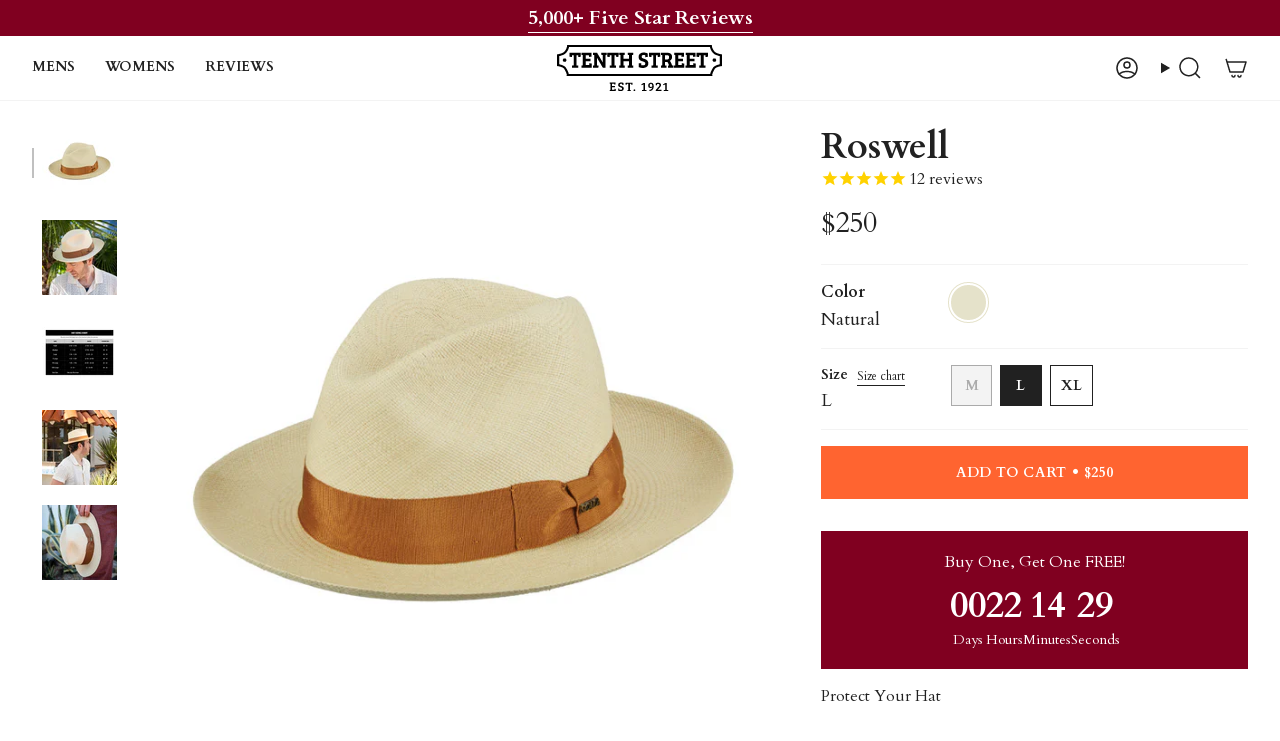

--- FILE ---
content_type: text/html; charset=utf-8
request_url: https://tenthstreethats.com/collections/mens-designer-hats/products/scala-panama-safari-roswell
body_size: 43810
content:
<!doctype html>
<html class="no-touch supports-no-cookies" lang="en">
  <head>

    <script src="//tenthstreethats.com/cdn/shop/files/pandectes-rules.js?v=14793729866684905480"></script><!-- Stamped.io -->
<script type="text/javascript" src="https://cdn1.stamped.io/files/widget.min.js"></script>
<script type="text/javascript">//<![CDATA[ 
  StampedFn.init({ apiKey: 'pubkey-yU8H1Yr2T1Ci3Ba8QwR5Me3C4cD44I', sId: '82762' }); 
// ]]></script>

<!-- Fast Simon / Instant Search Plus -->



<meta charset="UTF-8">
<meta http-equiv="X-UA-Compatible" content="IE=edge">
<meta name="viewport" content="width=device-width,initial-scale=1"><meta name="theme-color" content="#ff6430">
<link rel="canonical" href="https://tenthstreethats.com/products/scala-panama-safari-roswell">

<!-- ======================= Broadcast Theme V8.0.0 ========================= -->


  <link rel="icon" type="image/png" href="//tenthstreethats.com/cdn/shop/files/tenth-street-favicon-logo.png?crop=center&height=32&v=1694644135&width=32">

<link rel="preconnect" href="https://fonts.shopifycdn.com" crossorigin><!-- Title and description ================================================ -->


<title>
    
    Scala Panama Safari- Roswell
    
    
    
      &ndash; Tenth Street Hats
    
  </title>


  <meta name="description" content="It&#39;s time for an afternoon celebration in this Scala hand-woven Panama straw safari hat. Assembled in the USA and perfect for a dressier daytime affair, this piece of headwear will leave people remembering who walked in wearing it. Hand Woven Grade 8 Ecuadorian Panama 2 1/4&quot; Brim 4 1/2&quot; Crown Grosgrain Band Vom Baur Sw">


<meta property="og:site_name" content="Tenth Street Hats">
<meta property="og:url" content="https://tenthstreethats.com/products/scala-panama-safari-roswell">
<meta property="og:title" content="Scala Panama Safari- Roswell">
<meta property="og:type" content="product">
<meta property="og:description" content="It&#39;s time for an afternoon celebration in this Scala hand-woven Panama straw safari hat. Assembled in the USA and perfect for a dressier daytime affair, this piece of headwear will leave people remembering who walked in wearing it. Hand Woven Grade 8 Ecuadorian Panama 2 1/4&quot; Brim 4 1/2&quot; Crown Grosgrain Band Vom Baur Sw"><meta property="og:image" content="http://tenthstreethats.com/cdn/shop/files/SCALA-HAT-SAFARI-NATURAL-ROSWELL-3Q_095b865f-84bc-49ca-8216-79282886e821.jpg?v=1767903986">
  <meta property="og:image:secure_url" content="https://tenthstreethats.com/cdn/shop/files/SCALA-HAT-SAFARI-NATURAL-ROSWELL-3Q_095b865f-84bc-49ca-8216-79282886e821.jpg?v=1767903986">
  <meta property="og:image:width" content="1000">
  <meta property="og:image:height" content="1000"><meta property="og:price:amount" content="250">
  <meta property="og:price:currency" content="USD"><meta name="twitter:card" content="summary_large_image">
<meta name="twitter:title" content="Scala Panama Safari- Roswell">
<meta name="twitter:description" content="It&#39;s time for an afternoon celebration in this Scala hand-woven Panama straw safari hat. Assembled in the USA and perfect for a dressier daytime affair, this piece of headwear will leave people remembering who walked in wearing it. Hand Woven Grade 8 Ecuadorian Panama 2 1/4&quot; Brim 4 1/2&quot; Crown Grosgrain Band Vom Baur Sw">
<!-- CSS ================================================================== -->
<style data-shopify>
  @font-face {
  font-family: Cardo;
  font-weight: 700;
  font-style: normal;
  font-display: swap;
  src: url("//tenthstreethats.com/cdn/fonts/cardo/cardo_n7.d1764502b55968f897125797ed59f6abd5dc8593.woff2") format("woff2"),
       url("//tenthstreethats.com/cdn/fonts/cardo/cardo_n7.b5d64d4147ade913d679fed9918dc44cbe8121d2.woff") format("woff");
}

  @font-face {
  font-family: Cardo;
  font-weight: 400;
  font-style: normal;
  font-display: swap;
  src: url("//tenthstreethats.com/cdn/fonts/cardo/cardo_n4.8d7bdd0369840597cbb62dc8a447619701d8d34a.woff2") format("woff2"),
       url("//tenthstreethats.com/cdn/fonts/cardo/cardo_n4.23b63d1eff80cb5da813c4cccb6427058253ce24.woff") format("woff");
}

  @font-face {
  font-family: Cardo;
  font-weight: 700;
  font-style: normal;
  font-display: swap;
  src: url("//tenthstreethats.com/cdn/fonts/cardo/cardo_n7.d1764502b55968f897125797ed59f6abd5dc8593.woff2") format("woff2"),
       url("//tenthstreethats.com/cdn/fonts/cardo/cardo_n7.b5d64d4147ade913d679fed9918dc44cbe8121d2.woff") format("woff");
}

  @font-face {
  font-family: Cardo;
  font-weight: 700;
  font-style: normal;
  font-display: swap;
  src: url("//tenthstreethats.com/cdn/fonts/cardo/cardo_n7.d1764502b55968f897125797ed59f6abd5dc8593.woff2") format("woff2"),
       url("//tenthstreethats.com/cdn/fonts/cardo/cardo_n7.b5d64d4147ade913d679fed9918dc44cbe8121d2.woff") format("woff");
}

  @font-face {
  font-family: Cardo;
  font-weight: 400;
  font-style: normal;
  font-display: swap;
  src: url("//tenthstreethats.com/cdn/fonts/cardo/cardo_n4.8d7bdd0369840597cbb62dc8a447619701d8d34a.woff2") format("woff2"),
       url("//tenthstreethats.com/cdn/fonts/cardo/cardo_n4.23b63d1eff80cb5da813c4cccb6427058253ce24.woff") format("woff");
}


  
    @font-face {
  font-family: Cardo;
  font-weight: 700;
  font-style: normal;
  font-display: swap;
  src: url("//tenthstreethats.com/cdn/fonts/cardo/cardo_n7.d1764502b55968f897125797ed59f6abd5dc8593.woff2") format("woff2"),
       url("//tenthstreethats.com/cdn/fonts/cardo/cardo_n7.b5d64d4147ade913d679fed9918dc44cbe8121d2.woff") format("woff");
}

  

  
    @font-face {
  font-family: Cardo;
  font-weight: 400;
  font-style: italic;
  font-display: swap;
  src: url("//tenthstreethats.com/cdn/fonts/cardo/cardo_i4.0e32d2e32a36e77888e9a063b238f6034ace33a8.woff2") format("woff2"),
       url("//tenthstreethats.com/cdn/fonts/cardo/cardo_i4.40eb4278c959c5ae2eecf636849faa186b42d298.woff") format("woff");
}

  

  

  

  

  
    :root,
    .color-scheme-1 {--COLOR-BG-GRADIENT: #ffffff;
      --COLOR-BG: #ffffff;
      --COLOR-BG-RGB: 255, 255, 255;

      --COLOR-BG-ACCENT: #f5f2ec;
      --COLOR-BG-ACCENT-LIGHTEN: #ffffff;

      /* === Link Color ===*/

      --COLOR-LINK: #282c2e;
      --COLOR-LINK-A50: rgba(40, 44, 46, 0.5);
      --COLOR-LINK-A70: rgba(40, 44, 46, 0.7);
      --COLOR-LINK-HOVER: rgba(40, 44, 46, 0.7);
      --COLOR-LINK-OPPOSITE: #ffffff;

      --COLOR-TEXT: #212121;
      --COLOR-TEXT-HOVER: rgba(33, 33, 33, 0.7);
      --COLOR-TEXT-LIGHT: #646464;
      --COLOR-TEXT-DARK: #000000;
      --COLOR-TEXT-A5:  rgba(33, 33, 33, 0.05);
      --COLOR-TEXT-A35: rgba(33, 33, 33, 0.35);
      --COLOR-TEXT-A50: rgba(33, 33, 33, 0.5);
      --COLOR-TEXT-A80: rgba(33, 33, 33, 0.8);


      --COLOR-BORDER: rgb(243, 243, 243);
      --COLOR-BORDER-LIGHT: #f8f8f8;
      --COLOR-BORDER-DARK: #c0c0c0;
      --COLOR-BORDER-HAIRLINE: #f7f7f7;

      --overlay-bg: #0000004d;

      /* === Bright color ===*/
      --COLOR-ACCENT: #ff6430;
      --COLOR-ACCENT-HOVER: #e33900;
      --COLOR-ACCENT-FADE: rgba(255, 100, 48, 0.05);
      --COLOR-ACCENT-LIGHT: #ffd7c9;

      /* === Default Cart Gradient ===*/

      --FREE-SHIPPING-GRADIENT: linear-gradient(to right, var(--COLOR-ACCENT-LIGHT) 0%, var(--accent) 100%);

      /* === Buttons ===*/
      --BTN-PRIMARY-BG: #212121;
      --BTN-PRIMARY-TEXT: #ffffff;
      --BTN-PRIMARY-BORDER: #212121;
      --BTN-PRIMARY-BORDER-A70: rgba(33, 33, 33, 0.7);

      
      
        --BTN-PRIMARY-BG-BRIGHTER: #2e2e2e;
      

      --BTN-SECONDARY-BG: #ab8c52;
      --BTN-SECONDARY-TEXT: #ffffff;
      --BTN-SECONDARY-BORDER: #ab8c52;
      --BTN-SECONDARY-BORDER-A70: rgba(171, 140, 82, 0.7);

      
      
        --BTN-SECONDARY-BG-BRIGHTER: #9a7e4a;
      

      
--COLOR-BG-BRIGHTER: #f2f2f2;

      --COLOR-BG-ALPHA-25: rgba(255, 255, 255, 0.25);
      --COLOR-BG-TRANSPARENT: rgba(255, 255, 255, 0);--COLOR-FOOTER-BG-HAIRLINE: #f7f7f7;

      /* Dynamic color variables */
      --accent: var(--COLOR-ACCENT);
      --accent-fade: var(--COLOR-ACCENT-FADE);
      --accent-hover: var(--COLOR-ACCENT-HOVER);
      --border: var(--COLOR-BORDER);
      --border-dark: var(--COLOR-BORDER-DARK);
      --border-light: var(--COLOR-BORDER-LIGHT);
      --border-hairline: var(--COLOR-BORDER-HAIRLINE);
      --bg: var(--COLOR-BG-GRADIENT, var(--COLOR-BG));
      --bg-accent: var(--COLOR-BG-ACCENT);
      --bg-accent-lighten: var(--COLOR-BG-ACCENT-LIGHTEN);
      --icons: var(--COLOR-TEXT);
      --link: var(--COLOR-LINK);
      --link-a50: var(--COLOR-LINK-A50);
      --link-a70: var(--COLOR-LINK-A70);
      --link-hover: var(--COLOR-LINK-HOVER);
      --link-opposite: var(--COLOR-LINK-OPPOSITE);
      --text: var(--COLOR-TEXT);
      --text-dark: var(--COLOR-TEXT-DARK);
      --text-light: var(--COLOR-TEXT-LIGHT);
      --text-hover: var(--COLOR-TEXT-HOVER);
      --text-a5: var(--COLOR-TEXT-A5);
      --text-a35: var(--COLOR-TEXT-A35);
      --text-a50: var(--COLOR-TEXT-A50);
      --text-a80: var(--COLOR-TEXT-A80);
    }
  
    
    .color-scheme-2 {--COLOR-BG-GRADIENT: #800020;
      --COLOR-BG: #800020;
      --COLOR-BG-RGB: 128, 0, 32;

      --COLOR-BG-ACCENT: #f5f2ec;
      --COLOR-BG-ACCENT-LIGHTEN: #ffffff;

      /* === Link Color ===*/

      --COLOR-LINK: #ffffff;
      --COLOR-LINK-A50: rgba(255, 255, 255, 0.5);
      --COLOR-LINK-A70: rgba(255, 255, 255, 0.7);
      --COLOR-LINK-HOVER: rgba(255, 255, 255, 0.7);
      --COLOR-LINK-OPPOSITE: #000000;

      --COLOR-TEXT: #ffffff;
      --COLOR-TEXT-HOVER: rgba(255, 255, 255, 0.7);
      --COLOR-TEXT-LIGHT: #d9b3bc;
      --COLOR-TEXT-DARK: #d9d9d9;
      --COLOR-TEXT-A5:  rgba(255, 255, 255, 0.05);
      --COLOR-TEXT-A35: rgba(255, 255, 255, 0.35);
      --COLOR-TEXT-A50: rgba(255, 255, 255, 0.5);
      --COLOR-TEXT-A80: rgba(255, 255, 255, 0.8);


      --COLOR-BORDER: rgb(209, 208, 206);
      --COLOR-BORDER-LIGHT: #b17d88;
      --COLOR-BORDER-DARK: #a09e99;
      --COLOR-BORDER-HAIRLINE: #71001c;

      --overlay-bg: #644d3e4d;

      /* === Bright color ===*/
      --COLOR-ACCENT: #ab8c52;
      --COLOR-ACCENT-HOVER: #806430;
      --COLOR-ACCENT-FADE: rgba(171, 140, 82, 0.05);
      --COLOR-ACCENT-LIGHT: #e8d4ae;

      /* === Default Cart Gradient ===*/

      --FREE-SHIPPING-GRADIENT: linear-gradient(to right, var(--COLOR-ACCENT-LIGHT) 0%, var(--accent) 100%);

      /* === Buttons ===*/
      --BTN-PRIMARY-BG: #212121;
      --BTN-PRIMARY-TEXT: #ffffff;
      --BTN-PRIMARY-BORDER: #212121;
      --BTN-PRIMARY-BORDER-A70: rgba(33, 33, 33, 0.7);

      
      
        --BTN-PRIMARY-BG-BRIGHTER: #2e2e2e;
      

      --BTN-SECONDARY-BG: #ffffff;
      --BTN-SECONDARY-TEXT: #000000;
      --BTN-SECONDARY-BORDER: #ab8c52;
      --BTN-SECONDARY-BORDER-A70: rgba(171, 140, 82, 0.7);

      
      
        --BTN-SECONDARY-BG-BRIGHTER: #f2f2f2;
      

      
--COLOR-BG-BRIGHTER: #9a0026;

      --COLOR-BG-ALPHA-25: rgba(128, 0, 32, 0.25);
      --COLOR-BG-TRANSPARENT: rgba(128, 0, 32, 0);--COLOR-FOOTER-BG-HAIRLINE: #8f0024;

      /* Dynamic color variables */
      --accent: var(--COLOR-ACCENT);
      --accent-fade: var(--COLOR-ACCENT-FADE);
      --accent-hover: var(--COLOR-ACCENT-HOVER);
      --border: var(--COLOR-BORDER);
      --border-dark: var(--COLOR-BORDER-DARK);
      --border-light: var(--COLOR-BORDER-LIGHT);
      --border-hairline: var(--COLOR-BORDER-HAIRLINE);
      --bg: var(--COLOR-BG-GRADIENT, var(--COLOR-BG));
      --bg-accent: var(--COLOR-BG-ACCENT);
      --bg-accent-lighten: var(--COLOR-BG-ACCENT-LIGHTEN);
      --icons: var(--COLOR-TEXT);
      --link: var(--COLOR-LINK);
      --link-a50: var(--COLOR-LINK-A50);
      --link-a70: var(--COLOR-LINK-A70);
      --link-hover: var(--COLOR-LINK-HOVER);
      --link-opposite: var(--COLOR-LINK-OPPOSITE);
      --text: var(--COLOR-TEXT);
      --text-dark: var(--COLOR-TEXT-DARK);
      --text-light: var(--COLOR-TEXT-LIGHT);
      --text-hover: var(--COLOR-TEXT-HOVER);
      --text-a5: var(--COLOR-TEXT-A5);
      --text-a35: var(--COLOR-TEXT-A35);
      --text-a50: var(--COLOR-TEXT-A50);
      --text-a80: var(--COLOR-TEXT-A80);
    }
  
    
    .color-scheme-3 {--COLOR-BG-GRADIENT: #f5f2ec;
      --COLOR-BG: #f5f2ec;
      --COLOR-BG-RGB: 245, 242, 236;

      --COLOR-BG-ACCENT: #ffffff;
      --COLOR-BG-ACCENT-LIGHTEN: #ffffff;

      /* === Link Color ===*/

      --COLOR-LINK: #282c2e;
      --COLOR-LINK-A50: rgba(40, 44, 46, 0.5);
      --COLOR-LINK-A70: rgba(40, 44, 46, 0.7);
      --COLOR-LINK-HOVER: rgba(40, 44, 46, 0.7);
      --COLOR-LINK-OPPOSITE: #ffffff;

      --COLOR-TEXT: #212121;
      --COLOR-TEXT-HOVER: rgba(33, 33, 33, 0.7);
      --COLOR-TEXT-LIGHT: #61605e;
      --COLOR-TEXT-DARK: #000000;
      --COLOR-TEXT-A5:  rgba(33, 33, 33, 0.05);
      --COLOR-TEXT-A35: rgba(33, 33, 33, 0.35);
      --COLOR-TEXT-A50: rgba(33, 33, 33, 0.5);
      --COLOR-TEXT-A80: rgba(33, 33, 33, 0.8);


      --COLOR-BORDER: rgb(209, 205, 196);
      --COLOR-BORDER-LIGHT: #dfdcd4;
      --COLOR-BORDER-DARK: #a49c8b;
      --COLOR-BORDER-HAIRLINE: #f0ebe2;

      --overlay-bg: #0000004d;

      /* === Bright color ===*/
      --COLOR-ACCENT: #ab8c52;
      --COLOR-ACCENT-HOVER: #806430;
      --COLOR-ACCENT-FADE: rgba(171, 140, 82, 0.05);
      --COLOR-ACCENT-LIGHT: #e8d4ae;

      /* === Default Cart Gradient ===*/

      --FREE-SHIPPING-GRADIENT: linear-gradient(to right, var(--COLOR-ACCENT-LIGHT) 0%, var(--accent) 100%);

      /* === Buttons ===*/
      --BTN-PRIMARY-BG: #212121;
      --BTN-PRIMARY-TEXT: #ffffff;
      --BTN-PRIMARY-BORDER: #212121;
      --BTN-PRIMARY-BORDER-A70: rgba(33, 33, 33, 0.7);

      
      
        --BTN-PRIMARY-BG-BRIGHTER: #2e2e2e;
      

      --BTN-SECONDARY-BG: #ab8c52;
      --BTN-SECONDARY-TEXT: #ffffff;
      --BTN-SECONDARY-BORDER: #ab8c52;
      --BTN-SECONDARY-BORDER-A70: rgba(171, 140, 82, 0.7);

      
      
        --BTN-SECONDARY-BG-BRIGHTER: #9a7e4a;
      

      
--COLOR-BG-BRIGHTER: #ece7db;

      --COLOR-BG-ALPHA-25: rgba(245, 242, 236, 0.25);
      --COLOR-BG-TRANSPARENT: rgba(245, 242, 236, 0);--COLOR-FOOTER-BG-HAIRLINE: #f0ebe2;

      /* Dynamic color variables */
      --accent: var(--COLOR-ACCENT);
      --accent-fade: var(--COLOR-ACCENT-FADE);
      --accent-hover: var(--COLOR-ACCENT-HOVER);
      --border: var(--COLOR-BORDER);
      --border-dark: var(--COLOR-BORDER-DARK);
      --border-light: var(--COLOR-BORDER-LIGHT);
      --border-hairline: var(--COLOR-BORDER-HAIRLINE);
      --bg: var(--COLOR-BG-GRADIENT, var(--COLOR-BG));
      --bg-accent: var(--COLOR-BG-ACCENT);
      --bg-accent-lighten: var(--COLOR-BG-ACCENT-LIGHTEN);
      --icons: var(--COLOR-TEXT);
      --link: var(--COLOR-LINK);
      --link-a50: var(--COLOR-LINK-A50);
      --link-a70: var(--COLOR-LINK-A70);
      --link-hover: var(--COLOR-LINK-HOVER);
      --link-opposite: var(--COLOR-LINK-OPPOSITE);
      --text: var(--COLOR-TEXT);
      --text-dark: var(--COLOR-TEXT-DARK);
      --text-light: var(--COLOR-TEXT-LIGHT);
      --text-hover: var(--COLOR-TEXT-HOVER);
      --text-a5: var(--COLOR-TEXT-A5);
      --text-a35: var(--COLOR-TEXT-A35);
      --text-a50: var(--COLOR-TEXT-A50);
      --text-a80: var(--COLOR-TEXT-A80);
    }
  
    
    .color-scheme-4 {--COLOR-BG-GRADIENT: #f5f5f5;
      --COLOR-BG: #f5f5f5;
      --COLOR-BG-RGB: 245, 245, 245;

      --COLOR-BG-ACCENT: #f5f2ec;
      --COLOR-BG-ACCENT-LIGHTEN: #ffffff;

      /* === Link Color ===*/

      --COLOR-LINK: #282c2e;
      --COLOR-LINK-A50: rgba(40, 44, 46, 0.5);
      --COLOR-LINK-A70: rgba(40, 44, 46, 0.7);
      --COLOR-LINK-HOVER: rgba(40, 44, 46, 0.7);
      --COLOR-LINK-OPPOSITE: #ffffff;

      --COLOR-TEXT: #212121;
      --COLOR-TEXT-HOVER: rgba(33, 33, 33, 0.7);
      --COLOR-TEXT-LIGHT: #616161;
      --COLOR-TEXT-DARK: #000000;
      --COLOR-TEXT-A5:  rgba(33, 33, 33, 0.05);
      --COLOR-TEXT-A35: rgba(33, 33, 33, 0.35);
      --COLOR-TEXT-A50: rgba(33, 33, 33, 0.5);
      --COLOR-TEXT-A80: rgba(33, 33, 33, 0.8);


      --COLOR-BORDER: rgb(243, 243, 243);
      --COLOR-BORDER-LIGHT: #f4f4f4;
      --COLOR-BORDER-DARK: #c0c0c0;
      --COLOR-BORDER-HAIRLINE: #ededed;

      --overlay-bg: #0000004d;

      /* === Bright color ===*/
      --COLOR-ACCENT: #ab8c52;
      --COLOR-ACCENT-HOVER: #806430;
      --COLOR-ACCENT-FADE: rgba(171, 140, 82, 0.05);
      --COLOR-ACCENT-LIGHT: #e8d4ae;

      /* === Default Cart Gradient ===*/

      --FREE-SHIPPING-GRADIENT: linear-gradient(to right, var(--COLOR-ACCENT-LIGHT) 0%, var(--accent) 100%);

      /* === Buttons ===*/
      --BTN-PRIMARY-BG: #212121;
      --BTN-PRIMARY-TEXT: #ffffff;
      --BTN-PRIMARY-BORDER: #ffffff;
      --BTN-PRIMARY-BORDER-A70: rgba(255, 255, 255, 0.7);

      
      
        --BTN-PRIMARY-BG-BRIGHTER: #2e2e2e;
      

      --BTN-SECONDARY-BG: #ab8c52;
      --BTN-SECONDARY-TEXT: #ffffff;
      --BTN-SECONDARY-BORDER: #ab8c52;
      --BTN-SECONDARY-BORDER-A70: rgba(171, 140, 82, 0.7);

      
      
        --BTN-SECONDARY-BG-BRIGHTER: #9a7e4a;
      

      
--COLOR-BG-BRIGHTER: #e8e8e8;

      --COLOR-BG-ALPHA-25: rgba(245, 245, 245, 0.25);
      --COLOR-BG-TRANSPARENT: rgba(245, 245, 245, 0);--COLOR-FOOTER-BG-HAIRLINE: #ededed;

      /* Dynamic color variables */
      --accent: var(--COLOR-ACCENT);
      --accent-fade: var(--COLOR-ACCENT-FADE);
      --accent-hover: var(--COLOR-ACCENT-HOVER);
      --border: var(--COLOR-BORDER);
      --border-dark: var(--COLOR-BORDER-DARK);
      --border-light: var(--COLOR-BORDER-LIGHT);
      --border-hairline: var(--COLOR-BORDER-HAIRLINE);
      --bg: var(--COLOR-BG-GRADIENT, var(--COLOR-BG));
      --bg-accent: var(--COLOR-BG-ACCENT);
      --bg-accent-lighten: var(--COLOR-BG-ACCENT-LIGHTEN);
      --icons: var(--COLOR-TEXT);
      --link: var(--COLOR-LINK);
      --link-a50: var(--COLOR-LINK-A50);
      --link-a70: var(--COLOR-LINK-A70);
      --link-hover: var(--COLOR-LINK-HOVER);
      --link-opposite: var(--COLOR-LINK-OPPOSITE);
      --text: var(--COLOR-TEXT);
      --text-dark: var(--COLOR-TEXT-DARK);
      --text-light: var(--COLOR-TEXT-LIGHT);
      --text-hover: var(--COLOR-TEXT-HOVER);
      --text-a5: var(--COLOR-TEXT-A5);
      --text-a35: var(--COLOR-TEXT-A35);
      --text-a50: var(--COLOR-TEXT-A50);
      --text-a80: var(--COLOR-TEXT-A80);
    }
  
    
    .color-scheme-5 {--COLOR-BG-GRADIENT: #5a3f37;
      --COLOR-BG: #5a3f37;
      --COLOR-BG-RGB: 90, 63, 55;

      --COLOR-BG-ACCENT: #f5f2ec;
      --COLOR-BG-ACCENT-LIGHTEN: #ffffff;

      /* === Link Color ===*/

      --COLOR-LINK: #282c2e;
      --COLOR-LINK-A50: rgba(40, 44, 46, 0.5);
      --COLOR-LINK-A70: rgba(40, 44, 46, 0.7);
      --COLOR-LINK-HOVER: rgba(40, 44, 46, 0.7);
      --COLOR-LINK-OPPOSITE: #ffffff;

      --COLOR-TEXT: #ffffff;
      --COLOR-TEXT-HOVER: rgba(255, 255, 255, 0.7);
      --COLOR-TEXT-LIGHT: #cec5c3;
      --COLOR-TEXT-DARK: #d9d9d9;
      --COLOR-TEXT-A5:  rgba(255, 255, 255, 0.05);
      --COLOR-TEXT-A35: rgba(255, 255, 255, 0.35);
      --COLOR-TEXT-A50: rgba(255, 255, 255, 0.5);
      --COLOR-TEXT-A80: rgba(255, 255, 255, 0.8);


      --COLOR-BORDER: rgb(243, 243, 243);
      --COLOR-BORDER-LIGHT: #b6aba8;
      --COLOR-BORDER-DARK: #c0c0c0;
      --COLOR-BORDER-HAIRLINE: #513831;

      --overlay-bg: #0000004d;

      /* === Bright color ===*/
      --COLOR-ACCENT: #ab8c52;
      --COLOR-ACCENT-HOVER: #806430;
      --COLOR-ACCENT-FADE: rgba(171, 140, 82, 0.05);
      --COLOR-ACCENT-LIGHT: #e8d4ae;

      /* === Default Cart Gradient ===*/

      --FREE-SHIPPING-GRADIENT: linear-gradient(to right, var(--COLOR-ACCENT-LIGHT) 0%, var(--accent) 100%);

      /* === Buttons ===*/
      --BTN-PRIMARY-BG: #212121;
      --BTN-PRIMARY-TEXT: #ffffff;
      --BTN-PRIMARY-BORDER: #212121;
      --BTN-PRIMARY-BORDER-A70: rgba(33, 33, 33, 0.7);

      
      
        --BTN-PRIMARY-BG-BRIGHTER: #2e2e2e;
      

      --BTN-SECONDARY-BG: #ab8c52;
      --BTN-SECONDARY-TEXT: #ffffff;
      --BTN-SECONDARY-BORDER: #ab8c52;
      --BTN-SECONDARY-BORDER-A70: rgba(171, 140, 82, 0.7);

      
      
        --BTN-SECONDARY-BG-BRIGHTER: #9a7e4a;
      

      
--COLOR-BG-BRIGHTER: #4a342d;

      --COLOR-BG-ALPHA-25: rgba(90, 63, 55, 0.25);
      --COLOR-BG-TRANSPARENT: rgba(90, 63, 55, 0);--COLOR-FOOTER-BG-HAIRLINE: #63463d;

      /* Dynamic color variables */
      --accent: var(--COLOR-ACCENT);
      --accent-fade: var(--COLOR-ACCENT-FADE);
      --accent-hover: var(--COLOR-ACCENT-HOVER);
      --border: var(--COLOR-BORDER);
      --border-dark: var(--COLOR-BORDER-DARK);
      --border-light: var(--COLOR-BORDER-LIGHT);
      --border-hairline: var(--COLOR-BORDER-HAIRLINE);
      --bg: var(--COLOR-BG-GRADIENT, var(--COLOR-BG));
      --bg-accent: var(--COLOR-BG-ACCENT);
      --bg-accent-lighten: var(--COLOR-BG-ACCENT-LIGHTEN);
      --icons: var(--COLOR-TEXT);
      --link: var(--COLOR-LINK);
      --link-a50: var(--COLOR-LINK-A50);
      --link-a70: var(--COLOR-LINK-A70);
      --link-hover: var(--COLOR-LINK-HOVER);
      --link-opposite: var(--COLOR-LINK-OPPOSITE);
      --text: var(--COLOR-TEXT);
      --text-dark: var(--COLOR-TEXT-DARK);
      --text-light: var(--COLOR-TEXT-LIGHT);
      --text-hover: var(--COLOR-TEXT-HOVER);
      --text-a5: var(--COLOR-TEXT-A5);
      --text-a35: var(--COLOR-TEXT-A35);
      --text-a50: var(--COLOR-TEXT-A50);
      --text-a80: var(--COLOR-TEXT-A80);
    }
  
    
    .color-scheme-6 {--COLOR-BG-GRADIENT: #fcfbf9;
      --COLOR-BG: #fcfbf9;
      --COLOR-BG-RGB: 252, 251, 249;

      --COLOR-BG-ACCENT: #f5f2ec;
      --COLOR-BG-ACCENT-LIGHTEN: #ffffff;

      /* === Link Color ===*/

      --COLOR-LINK: #282c2e;
      --COLOR-LINK-A50: rgba(40, 44, 46, 0.5);
      --COLOR-LINK-A70: rgba(40, 44, 46, 0.7);
      --COLOR-LINK-HOVER: rgba(40, 44, 46, 0.7);
      --COLOR-LINK-OPPOSITE: #ffffff;

      --COLOR-TEXT: #212121;
      --COLOR-TEXT-HOVER: rgba(33, 33, 33, 0.7);
      --COLOR-TEXT-LIGHT: #636262;
      --COLOR-TEXT-DARK: #000000;
      --COLOR-TEXT-A5:  rgba(33, 33, 33, 0.05);
      --COLOR-TEXT-A35: rgba(33, 33, 33, 0.35);
      --COLOR-TEXT-A50: rgba(33, 33, 33, 0.5);
      --COLOR-TEXT-A80: rgba(33, 33, 33, 0.8);


      --COLOR-BORDER: rgb(209, 208, 206);
      --COLOR-BORDER-LIGHT: #e2e1df;
      --COLOR-BORDER-DARK: #a09e99;
      --COLOR-BORDER-HAIRLINE: #f7f4ef;

      --overlay-bg: #0000004d;

      /* === Bright color ===*/
      --COLOR-ACCENT: #ab8c52;
      --COLOR-ACCENT-HOVER: #806430;
      --COLOR-ACCENT-FADE: rgba(171, 140, 82, 0.05);
      --COLOR-ACCENT-LIGHT: #e8d4ae;

      /* === Default Cart Gradient ===*/

      --FREE-SHIPPING-GRADIENT: linear-gradient(to right, var(--COLOR-ACCENT-LIGHT) 0%, var(--accent) 100%);

      /* === Buttons ===*/
      --BTN-PRIMARY-BG: #ffffff;
      --BTN-PRIMARY-TEXT: #212121;
      --BTN-PRIMARY-BORDER: #ffffff;
      --BTN-PRIMARY-BORDER-A70: rgba(255, 255, 255, 0.7);

      
      
        --BTN-PRIMARY-BG-BRIGHTER: #f2f2f2;
      

      --BTN-SECONDARY-BG: #ab8c52;
      --BTN-SECONDARY-TEXT: #ffffff;
      --BTN-SECONDARY-BORDER: #ab8c52;
      --BTN-SECONDARY-BORDER-A70: rgba(171, 140, 82, 0.7);

      
      
        --BTN-SECONDARY-BG-BRIGHTER: #9a7e4a;
      

      
--COLOR-BG-BRIGHTER: #f4f0e8;

      --COLOR-BG-ALPHA-25: rgba(252, 251, 249, 0.25);
      --COLOR-BG-TRANSPARENT: rgba(252, 251, 249, 0);--COLOR-FOOTER-BG-HAIRLINE: #f7f4ef;

      /* Dynamic color variables */
      --accent: var(--COLOR-ACCENT);
      --accent-fade: var(--COLOR-ACCENT-FADE);
      --accent-hover: var(--COLOR-ACCENT-HOVER);
      --border: var(--COLOR-BORDER);
      --border-dark: var(--COLOR-BORDER-DARK);
      --border-light: var(--COLOR-BORDER-LIGHT);
      --border-hairline: var(--COLOR-BORDER-HAIRLINE);
      --bg: var(--COLOR-BG-GRADIENT, var(--COLOR-BG));
      --bg-accent: var(--COLOR-BG-ACCENT);
      --bg-accent-lighten: var(--COLOR-BG-ACCENT-LIGHTEN);
      --icons: var(--COLOR-TEXT);
      --link: var(--COLOR-LINK);
      --link-a50: var(--COLOR-LINK-A50);
      --link-a70: var(--COLOR-LINK-A70);
      --link-hover: var(--COLOR-LINK-HOVER);
      --link-opposite: var(--COLOR-LINK-OPPOSITE);
      --text: var(--COLOR-TEXT);
      --text-dark: var(--COLOR-TEXT-DARK);
      --text-light: var(--COLOR-TEXT-LIGHT);
      --text-hover: var(--COLOR-TEXT-HOVER);
      --text-a5: var(--COLOR-TEXT-A5);
      --text-a35: var(--COLOR-TEXT-A35);
      --text-a50: var(--COLOR-TEXT-A50);
      --text-a80: var(--COLOR-TEXT-A80);
    }
  
    
    .color-scheme-7 {--COLOR-BG-GRADIENT: #f5f2ec;
      --COLOR-BG: #f5f2ec;
      --COLOR-BG-RGB: 245, 242, 236;

      --COLOR-BG-ACCENT: #f5f2ec;
      --COLOR-BG-ACCENT-LIGHTEN: #ffffff;

      /* === Link Color ===*/

      --COLOR-LINK: #282c2e;
      --COLOR-LINK-A50: rgba(40, 44, 46, 0.5);
      --COLOR-LINK-A70: rgba(40, 44, 46, 0.7);
      --COLOR-LINK-HOVER: rgba(40, 44, 46, 0.7);
      --COLOR-LINK-OPPOSITE: #ffffff;

      --COLOR-TEXT: #685a3f;
      --COLOR-TEXT-HOVER: rgba(104, 90, 63, 0.7);
      --COLOR-TEXT-LIGHT: #928873;
      --COLOR-TEXT-DARK: #3d321e;
      --COLOR-TEXT-A5:  rgba(104, 90, 63, 0.05);
      --COLOR-TEXT-A35: rgba(104, 90, 63, 0.35);
      --COLOR-TEXT-A50: rgba(104, 90, 63, 0.5);
      --COLOR-TEXT-A80: rgba(104, 90, 63, 0.8);


      --COLOR-BORDER: rgb(209, 205, 196);
      --COLOR-BORDER-LIGHT: #dfdcd4;
      --COLOR-BORDER-DARK: #a49c8b;
      --COLOR-BORDER-HAIRLINE: #f0ebe2;

      --overlay-bg: #0000004d;

      /* === Bright color ===*/
      --COLOR-ACCENT: #ab8c52;
      --COLOR-ACCENT-HOVER: #806430;
      --COLOR-ACCENT-FADE: rgba(171, 140, 82, 0.05);
      --COLOR-ACCENT-LIGHT: #e8d4ae;

      /* === Default Cart Gradient ===*/

      --FREE-SHIPPING-GRADIENT: linear-gradient(to right, var(--COLOR-ACCENT-LIGHT) 0%, var(--accent) 100%);

      /* === Buttons ===*/
      --BTN-PRIMARY-BG: #212121;
      --BTN-PRIMARY-TEXT: #ffffff;
      --BTN-PRIMARY-BORDER: #212121;
      --BTN-PRIMARY-BORDER-A70: rgba(33, 33, 33, 0.7);

      
      
        --BTN-PRIMARY-BG-BRIGHTER: #2e2e2e;
      

      --BTN-SECONDARY-BG: #ab8c52;
      --BTN-SECONDARY-TEXT: #ffffff;
      --BTN-SECONDARY-BORDER: #ab8c52;
      --BTN-SECONDARY-BORDER-A70: rgba(171, 140, 82, 0.7);

      
      
        --BTN-SECONDARY-BG-BRIGHTER: #9a7e4a;
      

      
--COLOR-BG-BRIGHTER: #ece7db;

      --COLOR-BG-ALPHA-25: rgba(245, 242, 236, 0.25);
      --COLOR-BG-TRANSPARENT: rgba(245, 242, 236, 0);--COLOR-FOOTER-BG-HAIRLINE: #f0ebe2;

      /* Dynamic color variables */
      --accent: var(--COLOR-ACCENT);
      --accent-fade: var(--COLOR-ACCENT-FADE);
      --accent-hover: var(--COLOR-ACCENT-HOVER);
      --border: var(--COLOR-BORDER);
      --border-dark: var(--COLOR-BORDER-DARK);
      --border-light: var(--COLOR-BORDER-LIGHT);
      --border-hairline: var(--COLOR-BORDER-HAIRLINE);
      --bg: var(--COLOR-BG-GRADIENT, var(--COLOR-BG));
      --bg-accent: var(--COLOR-BG-ACCENT);
      --bg-accent-lighten: var(--COLOR-BG-ACCENT-LIGHTEN);
      --icons: var(--COLOR-TEXT);
      --link: var(--COLOR-LINK);
      --link-a50: var(--COLOR-LINK-A50);
      --link-a70: var(--COLOR-LINK-A70);
      --link-hover: var(--COLOR-LINK-HOVER);
      --link-opposite: var(--COLOR-LINK-OPPOSITE);
      --text: var(--COLOR-TEXT);
      --text-dark: var(--COLOR-TEXT-DARK);
      --text-light: var(--COLOR-TEXT-LIGHT);
      --text-hover: var(--COLOR-TEXT-HOVER);
      --text-a5: var(--COLOR-TEXT-A5);
      --text-a35: var(--COLOR-TEXT-A35);
      --text-a50: var(--COLOR-TEXT-A50);
      --text-a80: var(--COLOR-TEXT-A80);
    }
  
    
    .color-scheme-8 {--COLOR-BG-GRADIENT: #f2f3f4;
      --COLOR-BG: #f2f3f4;
      --COLOR-BG-RGB: 242, 243, 244;

      --COLOR-BG-ACCENT: #f5f2ec;
      --COLOR-BG-ACCENT-LIGHTEN: #ffffff;

      /* === Link Color ===*/

      --COLOR-LINK: #282c2e;
      --COLOR-LINK-A50: rgba(40, 44, 46, 0.5);
      --COLOR-LINK-A70: rgba(40, 44, 46, 0.7);
      --COLOR-LINK-HOVER: rgba(40, 44, 46, 0.7);
      --COLOR-LINK-OPPOSITE: #ffffff;

      --COLOR-TEXT: #212121;
      --COLOR-TEXT-HOVER: rgba(33, 33, 33, 0.7);
      --COLOR-TEXT-LIGHT: #606060;
      --COLOR-TEXT-DARK: #000000;
      --COLOR-TEXT-A5:  rgba(33, 33, 33, 0.05);
      --COLOR-TEXT-A35: rgba(33, 33, 33, 0.35);
      --COLOR-TEXT-A50: rgba(33, 33, 33, 0.5);
      --COLOR-TEXT-A80: rgba(33, 33, 33, 0.8);


      --COLOR-BORDER: rgb(209, 205, 196);
      --COLOR-BORDER-LIGHT: #dedcd7;
      --COLOR-BORDER-DARK: #a49c8b;
      --COLOR-BORDER-HAIRLINE: #eaebed;

      --overlay-bg: #0000004d;

      /* === Bright color ===*/
      --COLOR-ACCENT: #ab8c52;
      --COLOR-ACCENT-HOVER: #806430;
      --COLOR-ACCENT-FADE: rgba(171, 140, 82, 0.05);
      --COLOR-ACCENT-LIGHT: #e8d4ae;

      /* === Default Cart Gradient ===*/

      --FREE-SHIPPING-GRADIENT: linear-gradient(to right, var(--COLOR-ACCENT-LIGHT) 0%, var(--accent) 100%);

      /* === Buttons ===*/
      --BTN-PRIMARY-BG: #212121;
      --BTN-PRIMARY-TEXT: #ffffff;
      --BTN-PRIMARY-BORDER: #212121;
      --BTN-PRIMARY-BORDER-A70: rgba(33, 33, 33, 0.7);

      
      
        --BTN-PRIMARY-BG-BRIGHTER: #2e2e2e;
      

      --BTN-SECONDARY-BG: #ab8c52;
      --BTN-SECONDARY-TEXT: #ffffff;
      --BTN-SECONDARY-BORDER: #ab8c52;
      --BTN-SECONDARY-BORDER-A70: rgba(171, 140, 82, 0.7);

      
      
        --BTN-SECONDARY-BG-BRIGHTER: #9a7e4a;
      

      
--COLOR-BG-BRIGHTER: #e4e6e8;

      --COLOR-BG-ALPHA-25: rgba(242, 243, 244, 0.25);
      --COLOR-BG-TRANSPARENT: rgba(242, 243, 244, 0);--COLOR-FOOTER-BG-HAIRLINE: #eaebed;

      /* Dynamic color variables */
      --accent: var(--COLOR-ACCENT);
      --accent-fade: var(--COLOR-ACCENT-FADE);
      --accent-hover: var(--COLOR-ACCENT-HOVER);
      --border: var(--COLOR-BORDER);
      --border-dark: var(--COLOR-BORDER-DARK);
      --border-light: var(--COLOR-BORDER-LIGHT);
      --border-hairline: var(--COLOR-BORDER-HAIRLINE);
      --bg: var(--COLOR-BG-GRADIENT, var(--COLOR-BG));
      --bg-accent: var(--COLOR-BG-ACCENT);
      --bg-accent-lighten: var(--COLOR-BG-ACCENT-LIGHTEN);
      --icons: var(--COLOR-TEXT);
      --link: var(--COLOR-LINK);
      --link-a50: var(--COLOR-LINK-A50);
      --link-a70: var(--COLOR-LINK-A70);
      --link-hover: var(--COLOR-LINK-HOVER);
      --link-opposite: var(--COLOR-LINK-OPPOSITE);
      --text: var(--COLOR-TEXT);
      --text-dark: var(--COLOR-TEXT-DARK);
      --text-light: var(--COLOR-TEXT-LIGHT);
      --text-hover: var(--COLOR-TEXT-HOVER);
      --text-a5: var(--COLOR-TEXT-A5);
      --text-a35: var(--COLOR-TEXT-A35);
      --text-a50: var(--COLOR-TEXT-A50);
      --text-a80: var(--COLOR-TEXT-A80);
    }
  
    
    .color-scheme-9 {--COLOR-BG-GRADIENT: #fcfbf9;
      --COLOR-BG: #fcfbf9;
      --COLOR-BG-RGB: 252, 251, 249;

      --COLOR-BG-ACCENT: #f5f2ec;
      --COLOR-BG-ACCENT-LIGHTEN: #ffffff;

      /* === Link Color ===*/

      --COLOR-LINK: #282c2e;
      --COLOR-LINK-A50: rgba(40, 44, 46, 0.5);
      --COLOR-LINK-A70: rgba(40, 44, 46, 0.7);
      --COLOR-LINK-HOVER: rgba(40, 44, 46, 0.7);
      --COLOR-LINK-OPPOSITE: #ffffff;

      --COLOR-TEXT: #212121;
      --COLOR-TEXT-HOVER: rgba(33, 33, 33, 0.7);
      --COLOR-TEXT-LIGHT: #636262;
      --COLOR-TEXT-DARK: #000000;
      --COLOR-TEXT-A5:  rgba(33, 33, 33, 0.05);
      --COLOR-TEXT-A35: rgba(33, 33, 33, 0.35);
      --COLOR-TEXT-A50: rgba(33, 33, 33, 0.5);
      --COLOR-TEXT-A80: rgba(33, 33, 33, 0.8);


      --COLOR-BORDER: rgb(234, 234, 234);
      --COLOR-BORDER-LIGHT: #f1f1f0;
      --COLOR-BORDER-DARK: #b7b7b7;
      --COLOR-BORDER-HAIRLINE: #f7f4ef;

      --overlay-bg: #0000004d;

      /* === Bright color ===*/
      --COLOR-ACCENT: #ab8c52;
      --COLOR-ACCENT-HOVER: #806430;
      --COLOR-ACCENT-FADE: rgba(171, 140, 82, 0.05);
      --COLOR-ACCENT-LIGHT: #e8d4ae;

      /* === Default Cart Gradient ===*/

      --FREE-SHIPPING-GRADIENT: linear-gradient(to right, var(--COLOR-ACCENT-LIGHT) 0%, var(--accent) 100%);

      /* === Buttons ===*/
      --BTN-PRIMARY-BG: #212121;
      --BTN-PRIMARY-TEXT: #ffffff;
      --BTN-PRIMARY-BORDER: #212121;
      --BTN-PRIMARY-BORDER-A70: rgba(33, 33, 33, 0.7);

      
      
        --BTN-PRIMARY-BG-BRIGHTER: #2e2e2e;
      

      --BTN-SECONDARY-BG: #f5f2ec;
      --BTN-SECONDARY-TEXT: #212121;
      --BTN-SECONDARY-BORDER: #f5f2ec;
      --BTN-SECONDARY-BORDER-A70: rgba(245, 242, 236, 0.7);

      
      
        --BTN-SECONDARY-BG-BRIGHTER: #ece7db;
      

      
--COLOR-BG-BRIGHTER: #f4f0e8;

      --COLOR-BG-ALPHA-25: rgba(252, 251, 249, 0.25);
      --COLOR-BG-TRANSPARENT: rgba(252, 251, 249, 0);--COLOR-FOOTER-BG-HAIRLINE: #f7f4ef;

      /* Dynamic color variables */
      --accent: var(--COLOR-ACCENT);
      --accent-fade: var(--COLOR-ACCENT-FADE);
      --accent-hover: var(--COLOR-ACCENT-HOVER);
      --border: var(--COLOR-BORDER);
      --border-dark: var(--COLOR-BORDER-DARK);
      --border-light: var(--COLOR-BORDER-LIGHT);
      --border-hairline: var(--COLOR-BORDER-HAIRLINE);
      --bg: var(--COLOR-BG-GRADIENT, var(--COLOR-BG));
      --bg-accent: var(--COLOR-BG-ACCENT);
      --bg-accent-lighten: var(--COLOR-BG-ACCENT-LIGHTEN);
      --icons: var(--COLOR-TEXT);
      --link: var(--COLOR-LINK);
      --link-a50: var(--COLOR-LINK-A50);
      --link-a70: var(--COLOR-LINK-A70);
      --link-hover: var(--COLOR-LINK-HOVER);
      --link-opposite: var(--COLOR-LINK-OPPOSITE);
      --text: var(--COLOR-TEXT);
      --text-dark: var(--COLOR-TEXT-DARK);
      --text-light: var(--COLOR-TEXT-LIGHT);
      --text-hover: var(--COLOR-TEXT-HOVER);
      --text-a5: var(--COLOR-TEXT-A5);
      --text-a35: var(--COLOR-TEXT-A35);
      --text-a50: var(--COLOR-TEXT-A50);
      --text-a80: var(--COLOR-TEXT-A80);
    }
  
    
    .color-scheme-10 {--COLOR-BG-GRADIENT: rgba(0,0,0,0);
      --COLOR-BG: rgba(0,0,0,0);
      --COLOR-BG-RGB: 0, 0, 0;

      --COLOR-BG-ACCENT: #f5f2ec;
      --COLOR-BG-ACCENT-LIGHTEN: #ffffff;

      /* === Link Color ===*/

      --COLOR-LINK: #282c2e;
      --COLOR-LINK-A50: rgba(40, 44, 46, 0.5);
      --COLOR-LINK-A70: rgba(40, 44, 46, 0.7);
      --COLOR-LINK-HOVER: rgba(40, 44, 46, 0.7);
      --COLOR-LINK-OPPOSITE: #ffffff;

      --COLOR-TEXT: #ffffff;
      --COLOR-TEXT-HOVER: rgba(255, 255, 255, 0.7);
      --COLOR-TEXT-LIGHT: rgba(179, 179, 179, 0.7);
      --COLOR-TEXT-DARK: #d9d9d9;
      --COLOR-TEXT-A5:  rgba(255, 255, 255, 0.05);
      --COLOR-TEXT-A35: rgba(255, 255, 255, 0.35);
      --COLOR-TEXT-A50: rgba(255, 255, 255, 0.5);
      --COLOR-TEXT-A80: rgba(255, 255, 255, 0.8);


      --COLOR-BORDER: rgb(209, 205, 196);
      --COLOR-BORDER-LIGHT: rgba(125, 123, 118, 0.6);
      --COLOR-BORDER-DARK: #a49c8b;
      --COLOR-BORDER-HAIRLINE: rgba(0, 0, 0, 0.0);

      --overlay-bg: #0000004d;

      /* === Bright color ===*/
      --COLOR-ACCENT: #ab8c52;
      --COLOR-ACCENT-HOVER: #806430;
      --COLOR-ACCENT-FADE: rgba(171, 140, 82, 0.05);
      --COLOR-ACCENT-LIGHT: #e8d4ae;

      /* === Default Cart Gradient ===*/

      --FREE-SHIPPING-GRADIENT: linear-gradient(to right, var(--COLOR-ACCENT-LIGHT) 0%, var(--accent) 100%);

      /* === Buttons ===*/
      --BTN-PRIMARY-BG: #212121;
      --BTN-PRIMARY-TEXT: #ffffff;
      --BTN-PRIMARY-BORDER: #ffffff;
      --BTN-PRIMARY-BORDER-A70: rgba(255, 255, 255, 0.7);

      
      
        --BTN-PRIMARY-BG-BRIGHTER: #2e2e2e;
      

      --BTN-SECONDARY-BG: #ab8c52;
      --BTN-SECONDARY-TEXT: #ffffff;
      --BTN-SECONDARY-BORDER: #ab8c52;
      --BTN-SECONDARY-BORDER-A70: rgba(171, 140, 82, 0.7);

      
      
        --BTN-SECONDARY-BG-BRIGHTER: #9a7e4a;
      

      
--COLOR-BG-BRIGHTER: rgba(26, 26, 26, 0.0);

      --COLOR-BG-ALPHA-25: rgba(0, 0, 0, 0.25);
      --COLOR-BG-TRANSPARENT: rgba(0, 0, 0, 0);--COLOR-FOOTER-BG-HAIRLINE: rgba(8, 8, 8, 0.0);

      /* Dynamic color variables */
      --accent: var(--COLOR-ACCENT);
      --accent-fade: var(--COLOR-ACCENT-FADE);
      --accent-hover: var(--COLOR-ACCENT-HOVER);
      --border: var(--COLOR-BORDER);
      --border-dark: var(--COLOR-BORDER-DARK);
      --border-light: var(--COLOR-BORDER-LIGHT);
      --border-hairline: var(--COLOR-BORDER-HAIRLINE);
      --bg: var(--COLOR-BG-GRADIENT, var(--COLOR-BG));
      --bg-accent: var(--COLOR-BG-ACCENT);
      --bg-accent-lighten: var(--COLOR-BG-ACCENT-LIGHTEN);
      --icons: var(--COLOR-TEXT);
      --link: var(--COLOR-LINK);
      --link-a50: var(--COLOR-LINK-A50);
      --link-a70: var(--COLOR-LINK-A70);
      --link-hover: var(--COLOR-LINK-HOVER);
      --link-opposite: var(--COLOR-LINK-OPPOSITE);
      --text: var(--COLOR-TEXT);
      --text-dark: var(--COLOR-TEXT-DARK);
      --text-light: var(--COLOR-TEXT-LIGHT);
      --text-hover: var(--COLOR-TEXT-HOVER);
      --text-a5: var(--COLOR-TEXT-A5);
      --text-a35: var(--COLOR-TEXT-A35);
      --text-a50: var(--COLOR-TEXT-A50);
      --text-a80: var(--COLOR-TEXT-A80);
    }
  
    
    .color-scheme-11 {--COLOR-BG-GRADIENT: rgba(0,0,0,0);
      --COLOR-BG: rgba(0,0,0,0);
      --COLOR-BG-RGB: 0, 0, 0;

      --COLOR-BG-ACCENT: #f5f2ec;
      --COLOR-BG-ACCENT-LIGHTEN: #ffffff;

      /* === Link Color ===*/

      --COLOR-LINK: #282c2e;
      --COLOR-LINK-A50: rgba(40, 44, 46, 0.5);
      --COLOR-LINK-A70: rgba(40, 44, 46, 0.7);
      --COLOR-LINK-HOVER: rgba(40, 44, 46, 0.7);
      --COLOR-LINK-OPPOSITE: #ffffff;

      --COLOR-TEXT: #ffffff;
      --COLOR-TEXT-HOVER: rgba(255, 255, 255, 0.7);
      --COLOR-TEXT-LIGHT: rgba(179, 179, 179, 0.7);
      --COLOR-TEXT-DARK: #d9d9d9;
      --COLOR-TEXT-A5:  rgba(255, 255, 255, 0.05);
      --COLOR-TEXT-A35: rgba(255, 255, 255, 0.35);
      --COLOR-TEXT-A50: rgba(255, 255, 255, 0.5);
      --COLOR-TEXT-A80: rgba(255, 255, 255, 0.8);


      --COLOR-BORDER: rgb(209, 205, 196);
      --COLOR-BORDER-LIGHT: rgba(125, 123, 118, 0.6);
      --COLOR-BORDER-DARK: #a49c8b;
      --COLOR-BORDER-HAIRLINE: rgba(0, 0, 0, 0.0);

      --overlay-bg: #0000004d;

      /* === Bright color ===*/
      --COLOR-ACCENT: #ab8c52;
      --COLOR-ACCENT-HOVER: #806430;
      --COLOR-ACCENT-FADE: rgba(171, 140, 82, 0.05);
      --COLOR-ACCENT-LIGHT: #e8d4ae;

      /* === Default Cart Gradient ===*/

      --FREE-SHIPPING-GRADIENT: linear-gradient(to right, var(--COLOR-ACCENT-LIGHT) 0%, var(--accent) 100%);

      /* === Buttons ===*/
      --BTN-PRIMARY-BG: #212121;
      --BTN-PRIMARY-TEXT: #ffffff;
      --BTN-PRIMARY-BORDER: #ffffff;
      --BTN-PRIMARY-BORDER-A70: rgba(255, 255, 255, 0.7);

      
      
        --BTN-PRIMARY-BG-BRIGHTER: #2e2e2e;
      

      --BTN-SECONDARY-BG: #ab8c52;
      --BTN-SECONDARY-TEXT: #ffffff;
      --BTN-SECONDARY-BORDER: #ab8c52;
      --BTN-SECONDARY-BORDER-A70: rgba(171, 140, 82, 0.7);

      
      
        --BTN-SECONDARY-BG-BRIGHTER: #9a7e4a;
      

      
--COLOR-BG-BRIGHTER: rgba(26, 26, 26, 0.0);

      --COLOR-BG-ALPHA-25: rgba(0, 0, 0, 0.25);
      --COLOR-BG-TRANSPARENT: rgba(0, 0, 0, 0);--COLOR-FOOTER-BG-HAIRLINE: rgba(8, 8, 8, 0.0);

      /* Dynamic color variables */
      --accent: var(--COLOR-ACCENT);
      --accent-fade: var(--COLOR-ACCENT-FADE);
      --accent-hover: var(--COLOR-ACCENT-HOVER);
      --border: var(--COLOR-BORDER);
      --border-dark: var(--COLOR-BORDER-DARK);
      --border-light: var(--COLOR-BORDER-LIGHT);
      --border-hairline: var(--COLOR-BORDER-HAIRLINE);
      --bg: var(--COLOR-BG-GRADIENT, var(--COLOR-BG));
      --bg-accent: var(--COLOR-BG-ACCENT);
      --bg-accent-lighten: var(--COLOR-BG-ACCENT-LIGHTEN);
      --icons: var(--COLOR-TEXT);
      --link: var(--COLOR-LINK);
      --link-a50: var(--COLOR-LINK-A50);
      --link-a70: var(--COLOR-LINK-A70);
      --link-hover: var(--COLOR-LINK-HOVER);
      --link-opposite: var(--COLOR-LINK-OPPOSITE);
      --text: var(--COLOR-TEXT);
      --text-dark: var(--COLOR-TEXT-DARK);
      --text-light: var(--COLOR-TEXT-LIGHT);
      --text-hover: var(--COLOR-TEXT-HOVER);
      --text-a5: var(--COLOR-TEXT-A5);
      --text-a35: var(--COLOR-TEXT-A35);
      --text-a50: var(--COLOR-TEXT-A50);
      --text-a80: var(--COLOR-TEXT-A80);
    }
  
    
    .color-scheme-a424a9ba-9383-465c-be31-859c1181efc7 {--COLOR-BG-GRADIENT: #ffffff;
      --COLOR-BG: #ffffff;
      --COLOR-BG-RGB: 255, 255, 255;

      --COLOR-BG-ACCENT: #ffffff;
      --COLOR-BG-ACCENT-LIGHTEN: #ffffff;

      /* === Link Color ===*/

      --COLOR-LINK: #282c2e;
      --COLOR-LINK-A50: rgba(40, 44, 46, 0.5);
      --COLOR-LINK-A70: rgba(40, 44, 46, 0.7);
      --COLOR-LINK-HOVER: rgba(40, 44, 46, 0.7);
      --COLOR-LINK-OPPOSITE: #ffffff;

      --COLOR-TEXT: #212121;
      --COLOR-TEXT-HOVER: rgba(33, 33, 33, 0.7);
      --COLOR-TEXT-LIGHT: #646464;
      --COLOR-TEXT-DARK: #000000;
      --COLOR-TEXT-A5:  rgba(33, 33, 33, 0.05);
      --COLOR-TEXT-A35: rgba(33, 33, 33, 0.35);
      --COLOR-TEXT-A50: rgba(33, 33, 33, 0.5);
      --COLOR-TEXT-A80: rgba(33, 33, 33, 0.8);


      --COLOR-BORDER: rgb(243, 243, 243);
      --COLOR-BORDER-LIGHT: #f8f8f8;
      --COLOR-BORDER-DARK: #c0c0c0;
      --COLOR-BORDER-HAIRLINE: #f7f7f7;

      --overlay-bg: #0000004d;

      /* === Bright color ===*/
      --COLOR-ACCENT: #ff6430;
      --COLOR-ACCENT-HOVER: #e33900;
      --COLOR-ACCENT-FADE: rgba(255, 100, 48, 0.05);
      --COLOR-ACCENT-LIGHT: #ffd7c9;

      /* === Default Cart Gradient ===*/

      --FREE-SHIPPING-GRADIENT: linear-gradient(to right, var(--COLOR-ACCENT-LIGHT) 0%, var(--accent) 100%);

      /* === Buttons ===*/
      --BTN-PRIMARY-BG: #ff6430;
      --BTN-PRIMARY-TEXT: #ffffff;
      --BTN-PRIMARY-BORDER: #ff6430;
      --BTN-PRIMARY-BORDER-A70: rgba(255, 100, 48, 0.7);

      
      
        --BTN-PRIMARY-BG-BRIGHTER: #ff5117;
      

      --BTN-SECONDARY-BG: #ab8c52;
      --BTN-SECONDARY-TEXT: #ffffff;
      --BTN-SECONDARY-BORDER: #ab8c52;
      --BTN-SECONDARY-BORDER-A70: rgba(171, 140, 82, 0.7);

      
      
        --BTN-SECONDARY-BG-BRIGHTER: #9a7e4a;
      

      
--COLOR-BG-BRIGHTER: #f2f2f2;

      --COLOR-BG-ALPHA-25: rgba(255, 255, 255, 0.25);
      --COLOR-BG-TRANSPARENT: rgba(255, 255, 255, 0);--COLOR-FOOTER-BG-HAIRLINE: #f7f7f7;

      /* Dynamic color variables */
      --accent: var(--COLOR-ACCENT);
      --accent-fade: var(--COLOR-ACCENT-FADE);
      --accent-hover: var(--COLOR-ACCENT-HOVER);
      --border: var(--COLOR-BORDER);
      --border-dark: var(--COLOR-BORDER-DARK);
      --border-light: var(--COLOR-BORDER-LIGHT);
      --border-hairline: var(--COLOR-BORDER-HAIRLINE);
      --bg: var(--COLOR-BG-GRADIENT, var(--COLOR-BG));
      --bg-accent: var(--COLOR-BG-ACCENT);
      --bg-accent-lighten: var(--COLOR-BG-ACCENT-LIGHTEN);
      --icons: var(--COLOR-TEXT);
      --link: var(--COLOR-LINK);
      --link-a50: var(--COLOR-LINK-A50);
      --link-a70: var(--COLOR-LINK-A70);
      --link-hover: var(--COLOR-LINK-HOVER);
      --link-opposite: var(--COLOR-LINK-OPPOSITE);
      --text: var(--COLOR-TEXT);
      --text-dark: var(--COLOR-TEXT-DARK);
      --text-light: var(--COLOR-TEXT-LIGHT);
      --text-hover: var(--COLOR-TEXT-HOVER);
      --text-a5: var(--COLOR-TEXT-A5);
      --text-a35: var(--COLOR-TEXT-A35);
      --text-a50: var(--COLOR-TEXT-A50);
      --text-a80: var(--COLOR-TEXT-A80);
    }
  
    
    .color-scheme-17e08a35-1b84-4413-b15c-91973236f425 {--COLOR-BG-GRADIENT: #ffffff;
      --COLOR-BG: #ffffff;
      --COLOR-BG-RGB: 255, 255, 255;

      --COLOR-BG-ACCENT: #f3f3f3;
      --COLOR-BG-ACCENT-LIGHTEN: #ffffff;

      /* === Link Color ===*/

      --COLOR-LINK: #282c2e;
      --COLOR-LINK-A50: rgba(40, 44, 46, 0.5);
      --COLOR-LINK-A70: rgba(40, 44, 46, 0.7);
      --COLOR-LINK-HOVER: rgba(40, 44, 46, 0.7);
      --COLOR-LINK-OPPOSITE: #ffffff;

      --COLOR-TEXT: #212121;
      --COLOR-TEXT-HOVER: rgba(33, 33, 33, 0.7);
      --COLOR-TEXT-LIGHT: #646464;
      --COLOR-TEXT-DARK: #000000;
      --COLOR-TEXT-A5:  rgba(33, 33, 33, 0.05);
      --COLOR-TEXT-A35: rgba(33, 33, 33, 0.35);
      --COLOR-TEXT-A50: rgba(33, 33, 33, 0.5);
      --COLOR-TEXT-A80: rgba(33, 33, 33, 0.8);


      --COLOR-BORDER: rgb(243, 243, 243);
      --COLOR-BORDER-LIGHT: #f8f8f8;
      --COLOR-BORDER-DARK: #c0c0c0;
      --COLOR-BORDER-HAIRLINE: #f7f7f7;

      --overlay-bg: #0000004d;

      /* === Bright color ===*/
      --COLOR-ACCENT: #ff6430;
      --COLOR-ACCENT-HOVER: #e33900;
      --COLOR-ACCENT-FADE: rgba(255, 100, 48, 0.05);
      --COLOR-ACCENT-LIGHT: #ffd7c9;

      /* === Default Cart Gradient ===*/

      --FREE-SHIPPING-GRADIENT: linear-gradient(to right, var(--COLOR-ACCENT-LIGHT) 0%, var(--accent) 100%);

      /* === Buttons ===*/
      --BTN-PRIMARY-BG: #212121;
      --BTN-PRIMARY-TEXT: #ffffff;
      --BTN-PRIMARY-BORDER: #212121;
      --BTN-PRIMARY-BORDER-A70: rgba(33, 33, 33, 0.7);

      
      
        --BTN-PRIMARY-BG-BRIGHTER: #2e2e2e;
      

      --BTN-SECONDARY-BG: #ab8c52;
      --BTN-SECONDARY-TEXT: #ffffff;
      --BTN-SECONDARY-BORDER: #ab8c52;
      --BTN-SECONDARY-BORDER-A70: rgba(171, 140, 82, 0.7);

      
      
        --BTN-SECONDARY-BG-BRIGHTER: #9a7e4a;
      

      
--COLOR-BG-BRIGHTER: #f2f2f2;

      --COLOR-BG-ALPHA-25: rgba(255, 255, 255, 0.25);
      --COLOR-BG-TRANSPARENT: rgba(255, 255, 255, 0);--COLOR-FOOTER-BG-HAIRLINE: #f7f7f7;

      /* Dynamic color variables */
      --accent: var(--COLOR-ACCENT);
      --accent-fade: var(--COLOR-ACCENT-FADE);
      --accent-hover: var(--COLOR-ACCENT-HOVER);
      --border: var(--COLOR-BORDER);
      --border-dark: var(--COLOR-BORDER-DARK);
      --border-light: var(--COLOR-BORDER-LIGHT);
      --border-hairline: var(--COLOR-BORDER-HAIRLINE);
      --bg: var(--COLOR-BG-GRADIENT, var(--COLOR-BG));
      --bg-accent: var(--COLOR-BG-ACCENT);
      --bg-accent-lighten: var(--COLOR-BG-ACCENT-LIGHTEN);
      --icons: var(--COLOR-TEXT);
      --link: var(--COLOR-LINK);
      --link-a50: var(--COLOR-LINK-A50);
      --link-a70: var(--COLOR-LINK-A70);
      --link-hover: var(--COLOR-LINK-HOVER);
      --link-opposite: var(--COLOR-LINK-OPPOSITE);
      --text: var(--COLOR-TEXT);
      --text-dark: var(--COLOR-TEXT-DARK);
      --text-light: var(--COLOR-TEXT-LIGHT);
      --text-hover: var(--COLOR-TEXT-HOVER);
      --text-a5: var(--COLOR-TEXT-A5);
      --text-a35: var(--COLOR-TEXT-A35);
      --text-a50: var(--COLOR-TEXT-A50);
      --text-a80: var(--COLOR-TEXT-A80);
    }
  
    
    .color-scheme-7f2f3363-9933-4496-8c1c-194208a8f251 {--COLOR-BG-GRADIENT: #ffffff;
      --COLOR-BG: #ffffff;
      --COLOR-BG-RGB: 255, 255, 255;

      --COLOR-BG-ACCENT: #f5f2ec;
      --COLOR-BG-ACCENT-LIGHTEN: #ffffff;

      /* === Link Color ===*/

      --COLOR-LINK: #282c2e;
      --COLOR-LINK-A50: rgba(40, 44, 46, 0.5);
      --COLOR-LINK-A70: rgba(40, 44, 46, 0.7);
      --COLOR-LINK-HOVER: rgba(40, 44, 46, 0.7);
      --COLOR-LINK-OPPOSITE: #ffffff;

      --COLOR-TEXT: #ffffff;
      --COLOR-TEXT-HOVER: rgba(255, 255, 255, 0.7);
      --COLOR-TEXT-LIGHT: #ffffff;
      --COLOR-TEXT-DARK: #d9d9d9;
      --COLOR-TEXT-A5:  rgba(255, 255, 255, 0.05);
      --COLOR-TEXT-A35: rgba(255, 255, 255, 0.35);
      --COLOR-TEXT-A50: rgba(255, 255, 255, 0.5);
      --COLOR-TEXT-A80: rgba(255, 255, 255, 0.8);


      --COLOR-BORDER: rgb(243, 243, 243);
      --COLOR-BORDER-LIGHT: #f8f8f8;
      --COLOR-BORDER-DARK: #c0c0c0;
      --COLOR-BORDER-HAIRLINE: #f7f7f7;

      --overlay-bg: #00000048;

      /* === Bright color ===*/
      --COLOR-ACCENT: #ff6430;
      --COLOR-ACCENT-HOVER: #e33900;
      --COLOR-ACCENT-FADE: rgba(255, 100, 48, 0.05);
      --COLOR-ACCENT-LIGHT: #ffd7c9;

      /* === Default Cart Gradient ===*/

      --FREE-SHIPPING-GRADIENT: linear-gradient(to right, var(--COLOR-ACCENT-LIGHT) 0%, var(--accent) 100%);

      /* === Buttons ===*/
      --BTN-PRIMARY-BG: #212121;
      --BTN-PRIMARY-TEXT: #ffffff;
      --BTN-PRIMARY-BORDER: #212121;
      --BTN-PRIMARY-BORDER-A70: rgba(33, 33, 33, 0.7);

      
      
        --BTN-PRIMARY-BG-BRIGHTER: #2e2e2e;
      

      --BTN-SECONDARY-BG: #ab8c52;
      --BTN-SECONDARY-TEXT: #ffffff;
      --BTN-SECONDARY-BORDER: #ab8c52;
      --BTN-SECONDARY-BORDER-A70: rgba(171, 140, 82, 0.7);

      
      
        --BTN-SECONDARY-BG-BRIGHTER: #9a7e4a;
      

      
--COLOR-BG-BRIGHTER: #f2f2f2;

      --COLOR-BG-ALPHA-25: rgba(255, 255, 255, 0.25);
      --COLOR-BG-TRANSPARENT: rgba(255, 255, 255, 0);--COLOR-FOOTER-BG-HAIRLINE: #f7f7f7;

      /* Dynamic color variables */
      --accent: var(--COLOR-ACCENT);
      --accent-fade: var(--COLOR-ACCENT-FADE);
      --accent-hover: var(--COLOR-ACCENT-HOVER);
      --border: var(--COLOR-BORDER);
      --border-dark: var(--COLOR-BORDER-DARK);
      --border-light: var(--COLOR-BORDER-LIGHT);
      --border-hairline: var(--COLOR-BORDER-HAIRLINE);
      --bg: var(--COLOR-BG-GRADIENT, var(--COLOR-BG));
      --bg-accent: var(--COLOR-BG-ACCENT);
      --bg-accent-lighten: var(--COLOR-BG-ACCENT-LIGHTEN);
      --icons: var(--COLOR-TEXT);
      --link: var(--COLOR-LINK);
      --link-a50: var(--COLOR-LINK-A50);
      --link-a70: var(--COLOR-LINK-A70);
      --link-hover: var(--COLOR-LINK-HOVER);
      --link-opposite: var(--COLOR-LINK-OPPOSITE);
      --text: var(--COLOR-TEXT);
      --text-dark: var(--COLOR-TEXT-DARK);
      --text-light: var(--COLOR-TEXT-LIGHT);
      --text-hover: var(--COLOR-TEXT-HOVER);
      --text-a5: var(--COLOR-TEXT-A5);
      --text-a35: var(--COLOR-TEXT-A35);
      --text-a50: var(--COLOR-TEXT-A50);
      --text-a80: var(--COLOR-TEXT-A80);
    }
  

  body, .color-scheme-1, .color-scheme-2, .color-scheme-3, .color-scheme-4, .color-scheme-5, .color-scheme-6, .color-scheme-7, .color-scheme-8, .color-scheme-9, .color-scheme-10, .color-scheme-11, .color-scheme-a424a9ba-9383-465c-be31-859c1181efc7, .color-scheme-17e08a35-1b84-4413-b15c-91973236f425, .color-scheme-7f2f3363-9933-4496-8c1c-194208a8f251 {
    color: var(--text);
    background: var(--bg);
  }

  :root {
    --scrollbar-width: 0px;

    /* === Product grid badges ===*/
    --COLOR-SALE-BG: #e9d2c2;
    --COLOR-SALE-TEXT: #212121;

    --COLOR-BADGE-BG: #ffffff;
    --COLOR-BADGE-TEXT: #212121;

    --COLOR-SOLD-BG: #444444;
    --COLOR-SOLD-TEXT: #ffffff;

    --COLOR-NEW-BADGE-BG: #444444;
    --COLOR-NEW-BADGE-TEXT: #ffffff;

    --COLOR-PREORDER-BG: #444444;
    --COLOR-PREORDER-TEXT: #ffffff;

    /* === Quick Add ===*/
    --COLOR-QUICK-ADD-BG: #ffffff;
    --COLOR-QUICK-ADD-BG-BRIGHTER: #f2f2f2;
    --COLOR-QUICK-ADD-TEXT: #000000;

    /* === Product sale color ===*/
    --COLOR-SALE: #212121;

    /* === Helper colors for form error states ===*/
    --COLOR-ERROR: #721C24;
    --COLOR-ERROR-BG: #F8D7DA;
    --COLOR-ERROR-BORDER: #F5C6CB;

    --COLOR-SUCCESS: #56AD6A;
    --COLOR-SUCCESS-BG: rgba(86, 173, 106, 0.2);

    
      --RADIUS: 0px;
      --RADIUS-SELECT: 0px;
    

    --COLOR-HEADER-LINK: #212121;
    --COLOR-HEADER-LINK-HOVER: #212121;

    --COLOR-MENU-BG: #ffffff;
    --COLOR-SUBMENU-BG: #fcfbf9;
    --COLOR-SUBMENU-LINK: #212121;
    --COLOR-SUBMENU-LINK-HOVER: rgba(33, 33, 33, 0.7);
    --COLOR-SUBMENU-TEXT-LIGHT: #636262;

    
      --COLOR-MENU-TRANSPARENT: #212121;
      --COLOR-MENU-TRANSPARENT-HOVER: #212121;
    

    --TRANSPARENT: rgba(255, 255, 255, 0);

    /* === Default overlay opacity ===*/
    --underlay-opacity: 1;
    --underlay-bg: rgba(0,0,0,0.4);
    --header-overlay-color: transparent;

    /* === Custom Cursor ===*/
    --ICON-ZOOM-IN: url( "//tenthstreethats.com/cdn/shop/t/139/assets/icon-zoom-in.svg?v=182473373117644429561767912221" );
    --ICON-ZOOM-OUT: url( "//tenthstreethats.com/cdn/shop/t/139/assets/icon-zoom-out.svg?v=101497157853986683871767912221" );

    /* === Custom Icons ===*/
    
    
      
      --ICON-ADD-BAG: url( "//tenthstreethats.com/cdn/shop/t/139/assets/icon-add-bag-medium.svg?v=139170916092727621901767912221" );
      --ICON-ADD-CART: url( "//tenthstreethats.com/cdn/shop/t/139/assets/icon-add-cart-medium.svg?v=57635405022452982901767912221" );
      --ICON-ARROW-LEFT: url( "//tenthstreethats.com/cdn/shop/t/139/assets/icon-nav-arrow-left-medium.svg?v=29670655186725301881767912221" );
      --ICON-ARROW-RIGHT: url( "//tenthstreethats.com/cdn/shop/t/139/assets/icon-nav-arrow-right-medium.svg?v=125681635309630117191767912221" );
      --ICON-SELECT: url("//tenthstreethats.com/cdn/shop/t/139/assets/icon-select-medium.svg?v=26525384418548854221767912221");
    

    --PRODUCT-GRID-ASPECT-RATIO: 100%;

    /* === Typography ===*/
    --FONT-HEADING-MINI: 12px;
    --FONT-HEADING-X-SMALL: 16px;
    --FONT-HEADING-SMALL: 20px;
    --FONT-HEADING-MEDIUM: 36px;
    --FONT-HEADING-LARGE: 48px;
    --FONT-HEADING-X-LARGE: 48px;

    --FONT-HEADING-MINI-MOBILE: 12px;
    --FONT-HEADING-X-SMALL-MOBILE: 16px;
    --FONT-HEADING-SMALL-MOBILE: 20px;
    --FONT-HEADING-MEDIUM-MOBILE: 24px;
    --FONT-HEADING-LARGE-MOBILE: 32px;
    --FONT-HEADING-X-LARGE-MOBILE: 40px;

    --FONT-STACK-BODY: Cardo, serif;
    --FONT-STYLE-BODY: normal;
    --FONT-WEIGHT-BODY: 400;
    --FONT-WEIGHT-BODY-BOLD: 700;

    --LETTER-SPACING-BODY: 0.0em;

    --FONT-STACK-HEADING: Cardo, serif;
    --FONT-WEIGHT-HEADING: 700;
    --FONT-STYLE-HEADING: normal;

    --FONT-UPPERCASE-HEADING: none;
    --LETTER-SPACING-HEADING: 0.0em;

    --FONT-STACK-SUBHEADING: Cardo, serif;
    --FONT-WEIGHT-SUBHEADING: 400;
    --FONT-STYLE-SUBHEADING: normal;
    --FONT-SIZE-SUBHEADING-DESKTOP: 16px;
    --FONT-SIZE-SUBHEADING-MOBILE: 16px;

    --FONT-UPPERCASE-SUBHEADING: uppercase;
    --LETTER-SPACING-SUBHEADING: 0.0em;

    --FONT-STACK-NAV: Cardo, serif;
    --FONT-WEIGHT-NAV: 700;
    --FONT-WEIGHT-NAV-BOLD: 700;
    --FONT-STYLE-NAV: normal;
    --FONT-SIZE-NAV: 18px;


    --LETTER-SPACING-NAV: 0.0em;

    --FONT-SIZE-BASE: 16px;

    /* === Parallax ===*/
    --PARALLAX-STRENGTH-MIN: 120.0%;
    --PARALLAX-STRENGTH-MAX: 130.0%;--COLUMNS: 4;
    --COLUMNS-MEDIUM: 3;
    --COLUMNS-SMALL: 2;
    --COLUMNS-MOBILE: 1;--LAYOUT-OUTER: 32px;
      --LAYOUT-GUTTER: 32px;
      --LAYOUT-OUTER-MEDIUM: 22px;
      --LAYOUT-GUTTER-MEDIUM: 22px;
      --LAYOUT-OUTER-SMALL: 16px;
      --LAYOUT-GUTTER-SMALL: 16px;--base-animation-delay: 0ms;
    --line-height-normal: 1.375; /* Equals to line-height: normal; */--SIDEBAR-WIDTH: 270px;
      --SIDEBAR-WIDTH-MEDIUM: 258px;--DRAWER-WIDTH: 380px;--ICON-STROKE-WIDTH: 1.5px;

    /* === Button General ===*/
    --BTN-FONT-STACK: Cardo, serif;
    --BTN-FONT-WEIGHT: 700;
    --BTN-FONT-STYLE: normal;
    --BTN-FONT-SIZE: 14px;
    --BTN-SIZE-SMALL: 7px;
    --BTN-SIZE-MEDIUM: 12px;
    --BTN-SIZE-LARGE: 16px;--BTN-FONT-SIZE-BODY: 0.875rem;

    --BTN-LETTER-SPACING: 0.025em;
    --BTN-UPPERCASE: uppercase;
    --BTN-TEXT-ARROW-OFFSET: -1px;

    /* === Button White ===*/
    --COLOR-TEXT-BTN-BG-WHITE: #fff;
    --COLOR-TEXT-BTN-BORDER-WHITE: #fff;
    --COLOR-TEXT-BTN-WHITE: #000;
    --COLOR-TEXT-BTN-WHITE-A70: rgba(255, 255, 255, 0.7);
    --COLOR-TEXT-BTN-BG-WHITE-BRIGHTER: #f2f2f2;

    /* === Button Black ===*/
    --COLOR-TEXT-BTN-BG-BLACK: #000;
    --COLOR-TEXT-BTN-BORDER-BLACK: #000;
    --COLOR-TEXT-BTN-BLACK: #fff;
    --COLOR-TEXT-BTN-BLACK-A70: rgba(0, 0, 0, 0.7);
    --COLOR-TEXT-BTN-BG-BLACK-BRIGHTER: #0d0d0d;

    /* === Swatch Size ===*/
    --swatch-size-filters: 1.15rem;
    --swatch-size-product: 2.2rem;
  }

  /* === Backdrop ===*/
  ::backdrop {
    --underlay-opacity: 1;
    --underlay-bg: rgba(0,0,0,0.4);
  }

  /* === Gray background on Product grid items ===*/
  

  *,
  *::before,
  *::after {
    box-sizing: inherit;
  }

  * { -webkit-font-smoothing: antialiased; }

  html {
    box-sizing: border-box;
    font-size: var(--FONT-SIZE-BASE);
  }

  html,
  body { min-height: 100%; }

  body {
    position: relative;
    min-width: 320px;
    font-size: var(--FONT-SIZE-BASE);
    text-size-adjust: 100%;
    -webkit-text-size-adjust: 100%;
  }
</style>
<link rel="preload" as="font" href="//tenthstreethats.com/cdn/fonts/cardo/cardo_n4.8d7bdd0369840597cbb62dc8a447619701d8d34a.woff2" type="font/woff2" crossorigin><link rel="preload" as="font" href="//tenthstreethats.com/cdn/fonts/cardo/cardo_n7.d1764502b55968f897125797ed59f6abd5dc8593.woff2" type="font/woff2" crossorigin><link rel="preload" as="font" href="//tenthstreethats.com/cdn/fonts/cardo/cardo_n7.d1764502b55968f897125797ed59f6abd5dc8593.woff2" type="font/woff2" crossorigin><link rel="preload" as="font" href="//tenthstreethats.com/cdn/fonts/cardo/cardo_n7.d1764502b55968f897125797ed59f6abd5dc8593.woff2" type="font/woff2" crossorigin><link rel="preload" as="font" href="//tenthstreethats.com/cdn/fonts/cardo/cardo_n4.8d7bdd0369840597cbb62dc8a447619701d8d34a.woff2" type="font/woff2" crossorigin><link href="//tenthstreethats.com/cdn/shop/t/139/assets/theme.css?v=152547510041310666831767912221" rel="stylesheet" type="text/css" media="all" />
<link href="//tenthstreethats.com/cdn/shop/t/139/assets/swatches.css?v=157844926215047500451767912221" rel="stylesheet" type="text/css" media="all" />
<style data-shopify>.swatches {
    --applebutter: #844B4D;--aqua: #19E5E6;--army: #4B5320;--ash: #B2BEB5;--azure: #39A7D4;--banana: #FFDC85;--bark: #302621;--beaver: #9F8170;--beeswax: #F0D7A2;--beige: #F5F5DC;--belly: #FCF5f7;--berry: #8D4E85;--black: #111;--blank: url(//tenthstreethats.com/cdn/shop/files/blank_small.png?v=13488397144267181643);--bleach: #EBE1CE;--blue: #0072BC;--blush: #E8C7C8;--bordeaux: #5F021F;--brindle-mix: #7F7669;--bronze: #A46628;--brown: #65493A;--burgundy: #800020;--burnt: #CE623B;--camel: #C19A6B;--camo: #78866B;--caramel: #C68E17;--cement: #917567;--chambray: #8592AD;--charcoal: #434343;--chino: #B8AD8A;--chocolate: #4E2E28;--cinnamon: #D2691E;--clay: #A68E73;--cobalt: #0047AB;--coffee: #6F4E37;--cognac: #A3481B;--coral: #F88379;--dark-brown: #654321;--dark-steel: #181818;--dark: #080808;--denim: #1663DE;--desert: #D8D0C2;--ecru: #F3EFE0;--fawn: #E5AA70;--fossil: #AAA291;--fuchsia: #FF0080;--gold: #A67C00;--granite: #676767;--grapefruit: #F4C39B;--green: #008000;--grey: #7F7F7F;--honey: #A98307;--indigo: #00416A;--ivory: #FFFFF0;--kelly: #4CBB17;--khaki: #C3B091;--lagoon: #017890;--lavender: #D3D0DD;--light-blue: #ADD8E6;--light-grey: #D3D3D3;--light: #8B6914;--lilac: #B666D2;--lime: #A0E8A0;--linen: #FAF0E6;--loden: #415236;--mauve: #B784A7;--medium-blue: #0000CD;--mink: #81746B;--mist: #CDD8D9;--mocha: #6F372D;--multi: url(//tenthstreethats.com/cdn/shop/files/multi_small.png?v=14520438645693198904);--mushroom: #D8CCC0;--natural: #E5E2CA;--navy: #323299;--oat: #D0C4AB;--oatmeal: #E7E3D6;--olive: #454636;--onyx: #0F0F0F;--orange: #FFA500;--orchid: #DA70D6;--pacific-blue: #1CA9C9;--panama: #DED9C0;--peach: #FFE5B4;--pecan: #BB7146;--periwinkle: #9D9BFF;--pine: #01796F;--pink: #FFC0CB;--platinum: #E5E4E2;--plum: #DDA0DD;--poppy: #B52A2A;--purple: #7E57C2;--putty: #DEB887;--putty: #DEB887;--red: #D10C20;--rose: #FF007F;--rose: #FFB6C1;--royal: #4169E1;--rust: #A55D35;--saddle: #8B4513;--sage: #B2AC88;--salmon: #FF91A4;--sand: #EDDBB9;--sea-glass: #D1E6E5;--silver: #C0C0C0;--slate: #6F7F90;--slate-brown: #615446;--spice: #623A2B;--steel: #43464B;--stone: #B1A69B;--storm-blue: #33416A;--tan-white: #F2E3AC;--tan: #CABDA3;--taupe: #B38B6D;--tea: #C68E17;--teal: #008080;--terracotta: #E2725B;--toast: #9F715F;--tobacco: #785A42;--turquoise: #40E0D0;--walnut: #745437;--white: #FCFCF5;--willow: #99AA8C;--wine: #722F37;
  }</style>
<script>
    document.documentElement.style.setProperty('--scrollbar-width', `${getScrollbarWidth()}px`);

    function getScrollbarWidth() {
      // Creating invisible container
      const outer = document.createElement('div');
      outer.style.visibility = 'hidden';
      outer.style.overflow = 'scroll'; // forcing scrollbar to appear
      outer.style.msOverflowStyle = 'scrollbar'; // needed for WinJS apps
      document.documentElement.appendChild(outer);

      // Creating inner element and placing it in the container
      const inner = document.createElement('div');
      outer.appendChild(inner);

      // Calculating difference between container's full width and the child width
      const scrollbarWidth = outer.offsetWidth - inner.offsetWidth;

      // Removing temporary elements from the DOM
      outer.parentNode.removeChild(outer);

      return scrollbarWidth;
    }

    let root = '/';
    if (root[root.length - 1] !== '/') {
      root = root + '/';
    }

    window.theme = {
      routes: {
        root: root,
        shop_url: 'https://tenthstreethats.com',
        cart_url: '/cart',
        cart_add_url: '/cart/add',
        cart_change_url: '/cart/change',
        cart_update_url: '/cart/update',
        product_recommendations_url: '/recommendations/products',
        predictive_search_url: '/search/suggest',
        addresses_url: '/account/addresses'
      },
      assets: {
        photoswipe: '//tenthstreethats.com/cdn/shop/t/139/assets/photoswipe.js?v=162613001030112971491767912221',
        rellax: '//tenthstreethats.com/cdn/shop/t/139/assets/rellax.js?v=4664090443844197101767912221',
        smoothscroll: '//tenthstreethats.com/cdn/shop/t/139/assets/smoothscroll.js?v=37906625415260927261767912221',
      },
      strings: {
        addToCart: "Add to cart",
        sale: "Sale",
        soldOut: "Sold Out",
        preOrder: "Pre-order",
        subscription: "Subscription",
        unavailable: "Unavailable",
        unavailable_with_option: `[value] - Unavailable`,
        cartAcceptanceError: "You must accept our terms and conditions.",
        discount_not_applicable: "Discount not applicable",
        discount_already_applied: "Discount already applied",
        shippingCalcSubmitButton: "Calculate shipping",
        shippingCalcSubmitButtonDisabled: "Calculating...",
        oneColor: "color",
        otherColor: "colors",
        free: "Free",
        sku: "SKU",
        playVideo: "Play video",
        pauseVideo: "Pause video",
      },
      settings: {
        cartType: "drawer",
        customerLoggedIn: null ? true : false,
        enableQuickAdd: false,
        enableAnimations: true,
        collectionSwatchStyle: "text-slider",
        mobileMenuType: null,
        atcButtonShowPrice: true,
        productPageSticky: false,
      },
      sliderArrows: {
        prev: '<button type="button" class="slider__button slider__button--prev" data-button-arrow data-button-prev>' + "Previous" + '</button>',
        next: '<button type="button" class="slider__button slider__button--next" data-button-arrow data-button-next>' + "Next" + '</button>',
      },
      moneyFormat: false ? "${{amount_no_decimals}}" : "${{amount_no_decimals}}",
      moneyWithoutCurrencyFormat: "${{amount_no_decimals}}",
      moneyWithCurrencyFormat: "${{amount_no_decimals}}",
      subtotal: 0,
      info: {
        name: 'broadcast',
        version: '8.0.0',
        role: 'main'
      },
    };

    let windowInnerHeight = window.innerHeight;
    document.documentElement.style.setProperty('--full-height', `${windowInnerHeight}px`);
    document.documentElement.style.setProperty('--three-quarters', `${windowInnerHeight * 0.75}px`);
    document.documentElement.style.setProperty('--two-thirds', `${windowInnerHeight * 0.66}px`);
    document.documentElement.style.setProperty('--one-half', `${windowInnerHeight * 0.5}px`);
    document.documentElement.style.setProperty('--one-third', `${windowInnerHeight * 0.33}px`);
    document.documentElement.style.setProperty('--one-fifth', `${windowInnerHeight * 0.2}px`);
</script>



<!-- Theme Javascript ============================================================== -->
<script src="//tenthstreethats.com/cdn/shop/t/139/assets/vendor.js?v=9664966025159750891767912221" defer="defer"></script>
<script src="//tenthstreethats.com/cdn/shop/t/139/assets/theme.js?v=122998032327029019861767912221" defer="defer"></script><!-- Shopify app scripts =========================================================== -->
<script>window.performance && window.performance.mark && window.performance.mark('shopify.content_for_header.start');</script><meta name="google-site-verification" content="GOwycGAH436U-7A27Q1xz1SI4qRlnu6ifsXLTqtkzes">
<meta name="facebook-domain-verification" content="390dnuq5ep5zsmzvb1j5v8me28o2ss">
<meta id="shopify-digital-wallet" name="shopify-digital-wallet" content="/21211571/digital_wallets/dialog">
<meta name="shopify-checkout-api-token" content="18a83fc70d3af7a6479aceda95b89646">
<meta id="in-context-paypal-metadata" data-shop-id="21211571" data-venmo-supported="true" data-environment="production" data-locale="en_US" data-paypal-v4="true" data-currency="USD">
<link rel="alternate" type="application/json+oembed" href="https://tenthstreethats.com/products/scala-panama-safari-roswell.oembed">
<script async="async" src="/checkouts/internal/preloads.js?locale=en-US"></script>
<link rel="preconnect" href="https://shop.app" crossorigin="anonymous">
<script async="async" src="https://shop.app/checkouts/internal/preloads.js?locale=en-US&shop_id=21211571" crossorigin="anonymous"></script>
<script id="apple-pay-shop-capabilities" type="application/json">{"shopId":21211571,"countryCode":"US","currencyCode":"USD","merchantCapabilities":["supports3DS"],"merchantId":"gid:\/\/shopify\/Shop\/21211571","merchantName":"Tenth Street Hats","requiredBillingContactFields":["postalAddress","email","phone"],"requiredShippingContactFields":["postalAddress","email","phone"],"shippingType":"shipping","supportedNetworks":["visa","masterCard","amex","discover","elo","jcb"],"total":{"type":"pending","label":"Tenth Street Hats","amount":"1.00"},"shopifyPaymentsEnabled":true,"supportsSubscriptions":true}</script>
<script id="shopify-features" type="application/json">{"accessToken":"18a83fc70d3af7a6479aceda95b89646","betas":["rich-media-storefront-analytics"],"domain":"tenthstreethats.com","predictiveSearch":true,"shopId":21211571,"locale":"en"}</script>
<script>var Shopify = Shopify || {};
Shopify.shop = "tenth-street-hats.myshopify.com";
Shopify.locale = "en";
Shopify.currency = {"active":"USD","rate":"1.0"};
Shopify.country = "US";
Shopify.theme = {"name":"TSH - National Hat Day 2026 (READY)","id":139080171618,"schema_name":"Broadcast","schema_version":"8.0.0","theme_store_id":868,"role":"main"};
Shopify.theme.handle = "null";
Shopify.theme.style = {"id":null,"handle":null};
Shopify.cdnHost = "tenthstreethats.com/cdn";
Shopify.routes = Shopify.routes || {};
Shopify.routes.root = "/";</script>
<script type="module">!function(o){(o.Shopify=o.Shopify||{}).modules=!0}(window);</script>
<script>!function(o){function n(){var o=[];function n(){o.push(Array.prototype.slice.apply(arguments))}return n.q=o,n}var t=o.Shopify=o.Shopify||{};t.loadFeatures=n(),t.autoloadFeatures=n()}(window);</script>
<script>
  window.ShopifyPay = window.ShopifyPay || {};
  window.ShopifyPay.apiHost = "shop.app\/pay";
  window.ShopifyPay.redirectState = null;
</script>
<script id="shop-js-analytics" type="application/json">{"pageType":"product"}</script>
<script defer="defer" async type="module" src="//tenthstreethats.com/cdn/shopifycloud/shop-js/modules/v2/client.init-shop-cart-sync_C5BV16lS.en.esm.js"></script>
<script defer="defer" async type="module" src="//tenthstreethats.com/cdn/shopifycloud/shop-js/modules/v2/chunk.common_CygWptCX.esm.js"></script>
<script type="module">
  await import("//tenthstreethats.com/cdn/shopifycloud/shop-js/modules/v2/client.init-shop-cart-sync_C5BV16lS.en.esm.js");
await import("//tenthstreethats.com/cdn/shopifycloud/shop-js/modules/v2/chunk.common_CygWptCX.esm.js");

  window.Shopify.SignInWithShop?.initShopCartSync?.({"fedCMEnabled":true,"windoidEnabled":true});

</script>
<script>
  window.Shopify = window.Shopify || {};
  if (!window.Shopify.featureAssets) window.Shopify.featureAssets = {};
  window.Shopify.featureAssets['shop-js'] = {"shop-cart-sync":["modules/v2/client.shop-cart-sync_ZFArdW7E.en.esm.js","modules/v2/chunk.common_CygWptCX.esm.js"],"init-fed-cm":["modules/v2/client.init-fed-cm_CmiC4vf6.en.esm.js","modules/v2/chunk.common_CygWptCX.esm.js"],"shop-button":["modules/v2/client.shop-button_tlx5R9nI.en.esm.js","modules/v2/chunk.common_CygWptCX.esm.js"],"shop-cash-offers":["modules/v2/client.shop-cash-offers_DOA2yAJr.en.esm.js","modules/v2/chunk.common_CygWptCX.esm.js","modules/v2/chunk.modal_D71HUcav.esm.js"],"init-windoid":["modules/v2/client.init-windoid_sURxWdc1.en.esm.js","modules/v2/chunk.common_CygWptCX.esm.js"],"shop-toast-manager":["modules/v2/client.shop-toast-manager_ClPi3nE9.en.esm.js","modules/v2/chunk.common_CygWptCX.esm.js"],"init-shop-email-lookup-coordinator":["modules/v2/client.init-shop-email-lookup-coordinator_B8hsDcYM.en.esm.js","modules/v2/chunk.common_CygWptCX.esm.js"],"init-shop-cart-sync":["modules/v2/client.init-shop-cart-sync_C5BV16lS.en.esm.js","modules/v2/chunk.common_CygWptCX.esm.js"],"avatar":["modules/v2/client.avatar_BTnouDA3.en.esm.js"],"pay-button":["modules/v2/client.pay-button_FdsNuTd3.en.esm.js","modules/v2/chunk.common_CygWptCX.esm.js"],"init-customer-accounts":["modules/v2/client.init-customer-accounts_DxDtT_ad.en.esm.js","modules/v2/client.shop-login-button_C5VAVYt1.en.esm.js","modules/v2/chunk.common_CygWptCX.esm.js","modules/v2/chunk.modal_D71HUcav.esm.js"],"init-shop-for-new-customer-accounts":["modules/v2/client.init-shop-for-new-customer-accounts_ChsxoAhi.en.esm.js","modules/v2/client.shop-login-button_C5VAVYt1.en.esm.js","modules/v2/chunk.common_CygWptCX.esm.js","modules/v2/chunk.modal_D71HUcav.esm.js"],"shop-login-button":["modules/v2/client.shop-login-button_C5VAVYt1.en.esm.js","modules/v2/chunk.common_CygWptCX.esm.js","modules/v2/chunk.modal_D71HUcav.esm.js"],"init-customer-accounts-sign-up":["modules/v2/client.init-customer-accounts-sign-up_CPSyQ0Tj.en.esm.js","modules/v2/client.shop-login-button_C5VAVYt1.en.esm.js","modules/v2/chunk.common_CygWptCX.esm.js","modules/v2/chunk.modal_D71HUcav.esm.js"],"shop-follow-button":["modules/v2/client.shop-follow-button_Cva4Ekp9.en.esm.js","modules/v2/chunk.common_CygWptCX.esm.js","modules/v2/chunk.modal_D71HUcav.esm.js"],"checkout-modal":["modules/v2/client.checkout-modal_BPM8l0SH.en.esm.js","modules/v2/chunk.common_CygWptCX.esm.js","modules/v2/chunk.modal_D71HUcav.esm.js"],"lead-capture":["modules/v2/client.lead-capture_Bi8yE_yS.en.esm.js","modules/v2/chunk.common_CygWptCX.esm.js","modules/v2/chunk.modal_D71HUcav.esm.js"],"shop-login":["modules/v2/client.shop-login_D6lNrXab.en.esm.js","modules/v2/chunk.common_CygWptCX.esm.js","modules/v2/chunk.modal_D71HUcav.esm.js"],"payment-terms":["modules/v2/client.payment-terms_CZxnsJam.en.esm.js","modules/v2/chunk.common_CygWptCX.esm.js","modules/v2/chunk.modal_D71HUcav.esm.js"]};
</script>
<script>(function() {
  var isLoaded = false;
  function asyncLoad() {
    if (isLoaded) return;
    isLoaded = true;
    var urls = ["https:\/\/scripttags.jst.ai\/shopify_justuno_21211571_d85a0220-fdca-11ea-b89e-c9718a0effb3.js?shop=tenth-street-hats.myshopify.com","https:\/\/static-autocomplete.fastsimon.com\/fast-simon-autocomplete-init.umd.js?mode=shopify\u0026UUID=60f42be0-3f22-417f-80a6-db92b3bb8fbb\u0026store=21211571\u0026shop=tenth-street-hats.myshopify.com","https:\/\/sdk.postscript.io\/sdk-script-loader.bundle.js?shopId=1431\u0026shop=tenth-street-hats.myshopify.com","https:\/\/sdk.postscript.io\/sdk-script-loader.bundle.js?shopId=1431\u0026shop=tenth-street-hats.myshopify.com"];
    for (var i = 0; i < urls.length; i++) {
      var s = document.createElement('script');
      s.type = 'text/javascript';
      s.async = true;
      s.src = urls[i];
      var x = document.getElementsByTagName('script')[0];
      x.parentNode.insertBefore(s, x);
    }
  };
  if(window.attachEvent) {
    window.attachEvent('onload', asyncLoad);
  } else {
    window.addEventListener('load', asyncLoad, false);
  }
})();</script>
<script id="__st">var __st={"a":21211571,"offset":-28800,"reqid":"b51404d2-bfac-4023-b30d-dc0325e3092a-1768729461","pageurl":"tenthstreethats.com\/collections\/mens-designer-hats\/products\/scala-panama-safari-roswell","u":"29d6547ddc80","p":"product","rtyp":"product","rid":428755615775};</script>
<script>window.ShopifyPaypalV4VisibilityTracking = true;</script>
<script id="captcha-bootstrap">!function(){'use strict';const t='contact',e='account',n='new_comment',o=[[t,t],['blogs',n],['comments',n],[t,'customer']],c=[[e,'customer_login'],[e,'guest_login'],[e,'recover_customer_password'],[e,'create_customer']],r=t=>t.map((([t,e])=>`form[action*='/${t}']:not([data-nocaptcha='true']) input[name='form_type'][value='${e}']`)).join(','),a=t=>()=>t?[...document.querySelectorAll(t)].map((t=>t.form)):[];function s(){const t=[...o],e=r(t);return a(e)}const i='password',u='form_key',d=['recaptcha-v3-token','g-recaptcha-response','h-captcha-response',i],f=()=>{try{return window.sessionStorage}catch{return}},m='__shopify_v',_=t=>t.elements[u];function p(t,e,n=!1){try{const o=window.sessionStorage,c=JSON.parse(o.getItem(e)),{data:r}=function(t){const{data:e,action:n}=t;return t[m]||n?{data:e,action:n}:{data:t,action:n}}(c);for(const[e,n]of Object.entries(r))t.elements[e]&&(t.elements[e].value=n);n&&o.removeItem(e)}catch(o){console.error('form repopulation failed',{error:o})}}const l='form_type',E='cptcha';function T(t){t.dataset[E]=!0}const w=window,h=w.document,L='Shopify',v='ce_forms',y='captcha';let A=!1;((t,e)=>{const n=(g='f06e6c50-85a8-45c8-87d0-21a2b65856fe',I='https://cdn.shopify.com/shopifycloud/storefront-forms-hcaptcha/ce_storefront_forms_captcha_hcaptcha.v1.5.2.iife.js',D={infoText:'Protected by hCaptcha',privacyText:'Privacy',termsText:'Terms'},(t,e,n)=>{const o=w[L][v],c=o.bindForm;if(c)return c(t,g,e,D).then(n);var r;o.q.push([[t,g,e,D],n]),r=I,A||(h.body.append(Object.assign(h.createElement('script'),{id:'captcha-provider',async:!0,src:r})),A=!0)});var g,I,D;w[L]=w[L]||{},w[L][v]=w[L][v]||{},w[L][v].q=[],w[L][y]=w[L][y]||{},w[L][y].protect=function(t,e){n(t,void 0,e),T(t)},Object.freeze(w[L][y]),function(t,e,n,w,h,L){const[v,y,A,g]=function(t,e,n){const i=e?o:[],u=t?c:[],d=[...i,...u],f=r(d),m=r(i),_=r(d.filter((([t,e])=>n.includes(e))));return[a(f),a(m),a(_),s()]}(w,h,L),I=t=>{const e=t.target;return e instanceof HTMLFormElement?e:e&&e.form},D=t=>v().includes(t);t.addEventListener('submit',(t=>{const e=I(t);if(!e)return;const n=D(e)&&!e.dataset.hcaptchaBound&&!e.dataset.recaptchaBound,o=_(e),c=g().includes(e)&&(!o||!o.value);(n||c)&&t.preventDefault(),c&&!n&&(function(t){try{if(!f())return;!function(t){const e=f();if(!e)return;const n=_(t);if(!n)return;const o=n.value;o&&e.removeItem(o)}(t);const e=Array.from(Array(32),(()=>Math.random().toString(36)[2])).join('');!function(t,e){_(t)||t.append(Object.assign(document.createElement('input'),{type:'hidden',name:u})),t.elements[u].value=e}(t,e),function(t,e){const n=f();if(!n)return;const o=[...t.querySelectorAll(`input[type='${i}']`)].map((({name:t})=>t)),c=[...d,...o],r={};for(const[a,s]of new FormData(t).entries())c.includes(a)||(r[a]=s);n.setItem(e,JSON.stringify({[m]:1,action:t.action,data:r}))}(t,e)}catch(e){console.error('failed to persist form',e)}}(e),e.submit())}));const S=(t,e)=>{t&&!t.dataset[E]&&(n(t,e.some((e=>e===t))),T(t))};for(const o of['focusin','change'])t.addEventListener(o,(t=>{const e=I(t);D(e)&&S(e,y())}));const B=e.get('form_key'),M=e.get(l),P=B&&M;t.addEventListener('DOMContentLoaded',(()=>{const t=y();if(P)for(const e of t)e.elements[l].value===M&&p(e,B);[...new Set([...A(),...v().filter((t=>'true'===t.dataset.shopifyCaptcha))])].forEach((e=>S(e,t)))}))}(h,new URLSearchParams(w.location.search),n,t,e,['guest_login'])})(!0,!0)}();</script>
<script integrity="sha256-4kQ18oKyAcykRKYeNunJcIwy7WH5gtpwJnB7kiuLZ1E=" data-source-attribution="shopify.loadfeatures" defer="defer" src="//tenthstreethats.com/cdn/shopifycloud/storefront/assets/storefront/load_feature-a0a9edcb.js" crossorigin="anonymous"></script>
<script crossorigin="anonymous" defer="defer" src="//tenthstreethats.com/cdn/shopifycloud/storefront/assets/shopify_pay/storefront-65b4c6d7.js?v=20250812"></script>
<script data-source-attribution="shopify.dynamic_checkout.dynamic.init">var Shopify=Shopify||{};Shopify.PaymentButton=Shopify.PaymentButton||{isStorefrontPortableWallets:!0,init:function(){window.Shopify.PaymentButton.init=function(){};var t=document.createElement("script");t.src="https://tenthstreethats.com/cdn/shopifycloud/portable-wallets/latest/portable-wallets.en.js",t.type="module",document.head.appendChild(t)}};
</script>
<script data-source-attribution="shopify.dynamic_checkout.buyer_consent">
  function portableWalletsHideBuyerConsent(e){var t=document.getElementById("shopify-buyer-consent"),n=document.getElementById("shopify-subscription-policy-button");t&&n&&(t.classList.add("hidden"),t.setAttribute("aria-hidden","true"),n.removeEventListener("click",e))}function portableWalletsShowBuyerConsent(e){var t=document.getElementById("shopify-buyer-consent"),n=document.getElementById("shopify-subscription-policy-button");t&&n&&(t.classList.remove("hidden"),t.removeAttribute("aria-hidden"),n.addEventListener("click",e))}window.Shopify?.PaymentButton&&(window.Shopify.PaymentButton.hideBuyerConsent=portableWalletsHideBuyerConsent,window.Shopify.PaymentButton.showBuyerConsent=portableWalletsShowBuyerConsent);
</script>
<script data-source-attribution="shopify.dynamic_checkout.cart.bootstrap">document.addEventListener("DOMContentLoaded",(function(){function t(){return document.querySelector("shopify-accelerated-checkout-cart, shopify-accelerated-checkout")}if(t())Shopify.PaymentButton.init();else{new MutationObserver((function(e,n){t()&&(Shopify.PaymentButton.init(),n.disconnect())})).observe(document.body,{childList:!0,subtree:!0})}}));
</script>
<link id="shopify-accelerated-checkout-styles" rel="stylesheet" media="screen" href="https://tenthstreethats.com/cdn/shopifycloud/portable-wallets/latest/accelerated-checkout-backwards-compat.css" crossorigin="anonymous">
<style id="shopify-accelerated-checkout-cart">
        #shopify-buyer-consent {
  margin-top: 1em;
  display: inline-block;
  width: 100%;
}

#shopify-buyer-consent.hidden {
  display: none;
}

#shopify-subscription-policy-button {
  background: none;
  border: none;
  padding: 0;
  text-decoration: underline;
  font-size: inherit;
  cursor: pointer;
}

#shopify-subscription-policy-button::before {
  box-shadow: none;
}

      </style>

<script>window.performance && window.performance.mark && window.performance.mark('shopify.content_for_header.end');</script>
  <!-- BEGIN app block: shopify://apps/pandectes-gdpr/blocks/banner/58c0baa2-6cc1-480c-9ea6-38d6d559556a -->
  
    
      <!-- TCF is active, scripts are loaded above -->
      
        <script>
          if (!window.PandectesRulesSettings) {
            window.PandectesRulesSettings = {"store":{"id":21211571,"adminMode":false,"headless":false,"storefrontRootDomain":"","checkoutRootDomain":"","storefrontAccessToken":""},"banner":{"revokableTrigger":false,"cookiesBlockedByDefault":"7","hybridStrict":false,"isActive":true},"geolocation":{"brOnly":false,"caOnly":false,"chOnly":false,"euOnly":false,"jpOnly":false,"thOnly":false,"canadaOnly":false,"canadaLaw25":false,"canadaPipeda":false,"globalVisibility":true},"blocker":{"isActive":false,"googleConsentMode":{"isActive":false,"id":"","analyticsId":"","adStorageCategory":4,"analyticsStorageCategory":2,"functionalityStorageCategory":1,"personalizationStorageCategory":1,"securityStorageCategory":0,"customEvent":true,"redactData":true,"urlPassthrough":false},"facebookPixel":{"isActive":false,"id":"","ldu":false},"microsoft":{},"clarity":{},"rakuten":{"isActive":false,"cmp":false,"ccpa":false},"defaultBlocked":7,"patterns":{"whiteList":[],"blackList":{"1":[],"2":[],"4":[],"8":[]},"iframesWhiteList":[],"iframesBlackList":{"1":[],"2":[],"4":[],"8":[]},"beaconsWhiteList":[],"beaconsBlackList":{"1":[],"2":[],"4":[],"8":[]}}}};
            const rulesScript = document.createElement('script');
            window.PandectesRulesSettings.auto = true;
            rulesScript.src = "https://cdn.shopify.com/extensions/019bd005-1071-7566-a990-dd9df4dd4365/gdpr-228/assets/pandectes-rules.js";
            const firstChild = document.head.firstChild;
            document.head.insertBefore(rulesScript, firstChild);
          }
        </script>
      
      <script>
        
          window.PandectesSettings = {"store":{"id":21211571,"plan":"plus","theme":"TSH - Broadcast 8.0.0 (LIVE)","primaryLocale":"en","adminMode":false,"headless":false,"storefrontRootDomain":"","checkoutRootDomain":"","storefrontAccessToken":""},"tsPublished":1767987804,"declaration":{"showPurpose":false,"showProvider":false,"showDateGenerated":false},"language":{"unpublished":[],"languageMode":"Single","fallbackLanguage":"en","languageDetection":"browser","languagesSupported":[]},"texts":{"managed":{"headerText":{"en":"We respect your privacy"},"consentText":{"en":"This website uses cookies to ensure you get the best experience."},"linkText":{"en":"View Privacy Policy"},"imprintText":{"en":"Imprint"},"googleLinkText":{"en":"Google's Privacy Terms"},"allowButtonText":{"en":"Accept"},"denyButtonText":{"en":"Decline"},"dismissButtonText":{"en":"Ok"},"leaveSiteButtonText":{"en":"Leave this site"},"preferencesButtonText":{"en":"Preferences"},"cookiePolicyText":{"en":"Cookie policy"},"preferencesPopupTitleText":{"en":"Manage consent preferences"},"preferencesPopupIntroText":{"en":"When you visit any web site, it may store or retrieve information on your browser, mostly in the form of cookies. This information might be about you, your preferences or your device and is mostly used to make the site work as you expect it to. The information does not usually directly identify you, but it can give you a more personalized web experience."},"preferencesPopupSaveButtonText":{"en":"Save preferences & exit"},"preferencesPopupCloseButtonText":{"en":"Close"},"preferencesPopupAcceptAllButtonText":{"en":"Accept all"},"preferencesPopupRejectAllButtonText":{"en":"Reject all"},"cookiesDetailsText":{"en":"Cookies details"},"preferencesPopupAlwaysAllowedText":{"en":"Always allowed"},"accessSectionParagraphText":{"en":"You have the right to be able to access your personal data at any time. This includes your account information, your order records as well as any CCPA related requests you have made so far. You have the right to request a full report of your data."},"accessSectionTitleText":{"en":"Data Portability"},"accessSectionAccountInfoActionText":{"en":"Personal data"},"accessSectionDownloadReportActionText":{"en":"Request export"},"accessSectionGDPRRequestsActionText":{"en":"Data subject requests"},"accessSectionOrdersRecordsActionText":{"en":"Orders"},"rectificationSectionParagraphText":{"en":"You have the right to request your data to be updated whenever you think it is appropriate."},"rectificationSectionTitleText":{"en":"Data Rectification"},"rectificationCommentPlaceholder":{"en":"Describe what you want to be updated"},"rectificationCommentValidationError":{"en":"Comment is required"},"rectificationSectionEditAccountActionText":{"en":"Request an update"},"erasureSectionTitleText":{"en":"Right to be Forgotten"},"erasureSectionParagraphText":{"en":"Use this option if you want to remove your personal and other data from our store. Keep in mind that this process will delete your account, so you will no longer be able to access or use it anymore."},"erasureSectionRequestDeletionActionText":{"en":"Request personal data deletion"},"consentDate":{"en":"Consent date"},"consentId":{"en":"Consent ID"},"consentSectionChangeConsentActionText":{"en":"Change consent preference"},"consentSectionConsentedText":{"en":"You consented to the cookies policy of this website on"},"consentSectionNoConsentText":{"en":"You have not consented to the cookies policy of this website."},"consentSectionTitleText":{"en":"Your cookie consent"},"consentStatus":{"en":"Consent preference"},"confirmationFailureMessage":{"en":"Your request was not verified. Please try again and if problem persists, contact store owner for assistance"},"confirmationFailureTitle":{"en":"A problem occurred"},"confirmationSuccessMessage":{"en":"We will soon get back to you as to your request."},"confirmationSuccessTitle":{"en":"Your request is verified"},"guestsSupportEmailFailureMessage":{"en":"Your request was not submitted. Please try again and if problem persists, contact store owner for assistance."},"guestsSupportEmailFailureTitle":{"en":"A problem occurred"},"guestsSupportEmailPlaceholder":{"en":"E-mail address"},"guestsSupportEmailSuccessMessage":{"en":"If you are registered as a customer of this store, you will soon receive an email with instructions on how to proceed."},"guestsSupportEmailSuccessTitle":{"en":"Thank you for your request"},"guestsSupportEmailValidationError":{"en":"Email is not valid"},"guestsSupportInfoText":{"en":"Please login with your customer account to further proceed."},"submitButton":{"en":"Submit"},"submittingButton":{"en":"Submitting..."},"cancelButton":{"en":"Cancel"},"declIntroText":{"en":"We use cookies to optimize website functionality, analyze the performance, and provide personalized experience to you. Some cookies are essential to make the website operate and function correctly. Those cookies cannot be disabled. In this window you can manage your preference of cookies."},"declName":{"en":"Name"},"declPurpose":{"en":"Purpose"},"declType":{"en":"Type"},"declRetention":{"en":"Retention"},"declProvider":{"en":"Provider"},"declFirstParty":{"en":"First-party"},"declThirdParty":{"en":"Third-party"},"declSeconds":{"en":"seconds"},"declMinutes":{"en":"minutes"},"declHours":{"en":"hours"},"declDays":{"en":"days"},"declWeeks":{"en":"week(s)"},"declMonths":{"en":"months"},"declYears":{"en":"years"},"declSession":{"en":"Session"},"declDomain":{"en":"Domain"},"declPath":{"en":"Path"}},"categories":{"strictlyNecessaryCookiesTitleText":{"en":"Strictly necessary cookies"},"strictlyNecessaryCookiesDescriptionText":{"en":"These cookies are essential in order to enable you to move around the website and use its features, such as accessing secure areas of the website. Without these cookies services you have asked for, like shopping baskets or e-billing, cannot be provided."},"functionalityCookiesTitleText":{"en":"Functionality cookies"},"functionalityCookiesDescriptionText":{"en":"These cookies allow the website to remember choices you make (such as your user name, language or the region you are in) and provide enhanced, more personal features. For instance, a website may be able to provide you with local weather reports or traffic news by storing in a cookie the region in which you are currently located. These cookies can also be used to remember changes you have made to text size, fonts and other parts of web pages that you can customise. They may also be used to provide services you have asked for such as watching a video or commenting on a blog. The information these cookies collect may be anonymised and they cannot track your browsing activity on other websites."},"performanceCookiesTitleText":{"en":"Performance cookies"},"performanceCookiesDescriptionText":{"en":"These cookies collect information about how visitors use a website, for instance which pages visitors go to most often, and if they get error messages from web pages. These cookies don’t collect information that identifies a visitor. All information these cookies collect is aggregated and therefore anonymous. It is only used to improve how a website works."},"targetingCookiesTitleText":{"en":"Targeting cookies"},"targetingCookiesDescriptionText":{"en":"These cookies are used to deliver adverts more relevant to you and your interests They are also used to limit the number of times you see an advertisement as well as help measure the effectiveness of the advertising campaign. They are usually placed by advertising networks with the website operator’s permission. They remember that you have visited a website and this information is shared with other organisations such as advertisers. Quite often targeting or advertising cookies will be linked to site functionality provided by the other organisation."},"unclassifiedCookiesTitleText":{"en":"Unclassified cookies"},"unclassifiedCookiesDescriptionText":{"en":"Unclassified cookies are cookies that we are in the process of classifying, together with the providers of individual cookies."}},"auto":{}},"library":{"previewMode":false,"fadeInTimeout":0,"defaultBlocked":7,"showLink":true,"showImprintLink":false,"showGoogleLink":false,"enabled":true,"cookie":{"expiryDays":365,"secure":true,"domain":""},"dismissOnScroll":false,"dismissOnWindowClick":false,"dismissOnTimeout":false,"palette":{"popup":{"background":"#FFFFFF","backgroundForCalculations":{"a":1,"b":255,"g":255,"r":255},"text":"#000000"},"button":{"background":"#000000","backgroundForCalculations":{"a":1,"b":0,"g":0,"r":0},"text":"#FFFFFF","textForCalculation":{"a":1,"b":255,"g":255,"r":255},"border":"transparent"}},"content":{"href":"https://tenth-street-hats.myshopify.com/pages/privacy-policy","imprintHref":"/","close":"&#10005;","target":"","logo":""},"window":"<div role=\"dialog\" aria-label=\"{{header}}\" aria-describedby=\"cookieconsent:desc\" id=\"cookie-consent-dialogBox\" class=\"cc-window-wrapper cc-bottom-left-wrapper\"><div class=\"pd-cookie-banner-window cc-window {{classes}}\">{{children}}</div></div>","compliance":{"custom":"<div class=\"cc-compliance cc-highlight\">{{preferences}}{{allow}}</div>"},"type":"custom","layouts":{"basic":"{{messagelink}}{{compliance}}"},"position":"bottom-left","theme":"block","revokable":false,"animateRevokable":false,"revokableReset":false,"revokableLogoUrl":"https://tenth-street-hats.myshopify.com/cdn/shop/files/pandectes-reopen-logo.png","revokablePlacement":"bottom-left","revokableMarginHorizontal":15,"revokableMarginVertical":15,"static":false,"autoAttach":true,"hasTransition":true,"blacklistPage":[""],"elements":{"close":"<button aria-label=\"Close\" type=\"button\" class=\"cc-close\">{{close}}</button>","dismiss":"<button type=\"button\" class=\"cc-btn cc-btn-decision cc-dismiss\">{{dismiss}}</button>","allow":"<button type=\"button\" class=\"cc-btn cc-btn-decision cc-allow\">{{allow}}</button>","deny":"<button type=\"button\" class=\"cc-btn cc-btn-decision cc-deny\">{{deny}}</button>","preferences":"<button type=\"button\" class=\"cc-btn cc-settings\" aria-controls=\"pd-cp-preferences\" onclick=\"Pandectes.fn.openPreferences()\">{{preferences}}</button>"}},"geolocation":{"brOnly":false,"caOnly":false,"chOnly":false,"euOnly":false,"jpOnly":false,"thOnly":false,"canadaOnly":false,"canadaLaw25":false,"canadaPipeda":false,"globalVisibility":true},"dsr":{"guestsSupport":true,"accessSectionDownloadReportAuto":false},"banner":{"resetTs":1599169850,"extraCss":"        .cc-banner-logo {max-width: 24em!important;}    @media(min-width: 768px) {.cc-window.cc-floating{max-width: 24em!important;width: 24em!important;}}    .cc-message, .pd-cookie-banner-window .cc-header, .cc-logo {text-align: left}    .cc-window-wrapper{z-index: 2147483647;}    .cc-window{z-index: 2147483647;font-family: inherit;}    .pd-cookie-banner-window .cc-header{font-family: inherit;}    .pd-cp-ui{font-family: inherit; background-color: #FFFFFF;color:#000000;}    button.pd-cp-btn, a.pd-cp-btn{background-color:#000000;color:#FFFFFF!important;}    input + .pd-cp-preferences-slider{background-color: rgba(0, 0, 0, 0.3)}    .pd-cp-scrolling-section::-webkit-scrollbar{background-color: rgba(0, 0, 0, 0.3)}    input:checked + .pd-cp-preferences-slider{background-color: rgba(0, 0, 0, 1)}    .pd-cp-scrolling-section::-webkit-scrollbar-thumb {background-color: rgba(0, 0, 0, 1)}    .pd-cp-ui-close{color:#000000;}    .pd-cp-preferences-slider:before{background-color: #FFFFFF}    .pd-cp-title:before {border-color: #000000!important}    .pd-cp-preferences-slider{background-color:#000000}    .pd-cp-toggle{color:#000000!important}    @media(max-width:699px) {.pd-cp-ui-close-top svg {fill: #000000}}    .pd-cp-toggle:hover,.pd-cp-toggle:visited,.pd-cp-toggle:active{color:#000000!important}    .pd-cookie-banner-window {box-shadow: 0 0 18px rgb(0 0 0 / 20%);}  .pd-cp-ui.pd-cp-ui__bottom {    max-width: 640px;}","customJavascript":{},"showPoweredBy":false,"logoHeight":40,"revokableTrigger":false,"hybridStrict":false,"cookiesBlockedByDefault":"7","isActive":true,"implicitSavePreferences":true,"cookieIcon":false,"blockBots":false,"showCookiesDetails":false,"hasTransition":true,"blockingPage":false,"showOnlyLandingPage":false,"leaveSiteUrl":"https://www.google.com","linkRespectStoreLang":false},"cookies":{"0":[{"name":"cart_currency","type":"http","domain":"tenthstreethats.com","path":"/","provider":"Shopify","firstParty":false,"retention":"1 day(s)","session":false,"expires":1,"unit":"declDays","purpose":{"en":"Used in connection with shopping cart."}},{"name":"secure_customer_sig","type":"http","domain":"tenthstreethats.com","path":"/","provider":"Shopify","firstParty":false,"retention":"1 day(s)","session":false,"expires":1,"unit":"declDays","purpose":{"en":"Used in connection with customer login."}},{"name":"shopify_pay_redirect","type":"http","domain":"tenthstreethats.com","path":"/","provider":"Shopify","firstParty":false,"retention":"1 day(s)","session":false,"expires":1,"unit":"declDays","purpose":{"en":"Used in connection with checkout."}},{"name":"_pandectes_gdpr","type":"http","domain":"tenthstreethats.com","path":"/","provider":"Pandectes","firstParty":false,"retention":"1 day(s)","session":false,"expires":1,"unit":"declDays","purpose":{"en":"Used for the functionality of the cookies consent banner."}},{"name":"keep_alive","type":"http","domain":"tenthstreethats.com","path":"/","provider":"Shopify","firstParty":true,"retention":"30 minute(s)","session":false,"expires":30,"unit":"declMinutes","purpose":{"en":"Used in connection with buyer localization."}},{"name":"localization","type":"http","domain":"tenthstreethats.com","path":"/","provider":"Shopify","firstParty":true,"retention":"1 year(s)","session":false,"expires":1,"unit":"declYears","purpose":{"en":"Shopify store localization"}},{"name":"_secure_session_id","type":"http","domain":"tenthstreethats.com","path":"/","provider":"Shopify","firstParty":true,"retention":"24 hour(s)","session":false,"expires":24,"unit":"declHours","purpose":{"en":"Used in connection with navigation through a storefront."}}],"1":[{"name":"__cfduid","type":"http","domain":".tenthstreethats.com","path":"/","provider":"CloudFlare","firstParty":true,"retention":"1 day(s)","session":false,"expires":1,"unit":"declDays","purpose":{"en":"Cookie is placed by CloudFlare to Identify trusted web traffic."}},{"name":"_y","type":"http","domain":".tenthstreethats.com","path":"/","provider":"Shopify","firstParty":true,"retention":"1 day(s)","session":false,"expires":1,"unit":"declDays","purpose":{"en":"Shopify analytics."}},{"name":"_orig_referrer","type":"http","domain":".tenthstreethats.com","path":"/","provider":"Shopify","firstParty":true,"retention":"1 day(s)","session":false,"expires":1,"unit":"declDays","purpose":{"en":"Tracks landing pages."}},{"name":"_shopify_y","type":"http","domain":".tenthstreethats.com","path":"/","provider":"Shopify","firstParty":true,"retention":"1 day(s)","session":false,"expires":1,"unit":"declDays","purpose":{"en":"Shopify analytics."}},{"name":"_landing_page","type":"http","domain":".tenthstreethats.com","path":"/","provider":"Shopify","firstParty":true,"retention":"1 day(s)","session":false,"expires":1,"unit":"declDays","purpose":{"en":"Tracks landing pages."}},{"name":"_s","type":"http","domain":".tenthstreethats.com","path":"/","provider":"Shopify","firstParty":true,"retention":"1 day(s)","session":false,"expires":1,"unit":"declDays","purpose":{"en":"Shopify analytics."}},{"name":"_shopify_s","type":"http","domain":".tenthstreethats.com","path":"/","provider":"Shopify","firstParty":true,"retention":"1 day(s)","session":false,"expires":1,"unit":"declDays","purpose":{"en":"Shopify analytics."}},{"name":"_shopify_sa_t","type":"http","domain":".tenthstreethats.com","path":"/","provider":"Shopify","firstParty":true,"retention":"1 day(s)","session":false,"expires":1,"unit":"declDays","purpose":{"en":"Shopify analytics relating to marketing & referrals."}},{"name":"_shopify_sa_p","type":"http","domain":".tenthstreethats.com","path":"/","provider":"Shopify","firstParty":true,"retention":"1 day(s)","session":false,"expires":1,"unit":"declDays","purpose":{"en":"Shopify analytics relating to marketing & referrals."}},{"name":"_pinterest_ct_ua","type":"http","domain":".ct.pinterest.com","path":"/","provider":"Pinterest","firstParty":false,"retention":"1 day(s)","session":false,"expires":1,"unit":"declDays","purpose":{"en":"Used to group actions across pages."}},{"name":"ku1-sid","type":"http","domain":".tenthstreethats.com","path":"/","provider":"Klarna","firstParty":true,"retention":"Session","session":true,"expires":1,"unit":"declDays","purpose":{"en":"Used for caching purposes."}},{"name":"ku1-vid","type":"http","domain":".tenthstreethats.com","path":"/","provider":"Klarna","firstParty":true,"retention":"1 day(s)","session":false,"expires":1,"unit":"declDays","purpose":{"en":"Used as visitor identifier."}},{"name":"ku3-vid","type":"http","domain":"cafea271.klarnauserservices.com","path":"/","provider":"Klarna","firstParty":false,"retention":"1 day(s)","session":false,"expires":1,"unit":"declDays","purpose":{"en":"Used for visitor identifier."}},{"name":"_pay_session","type":"http","domain":"tenthstreethats.com","path":"/","provider":"Unknown","firstParty":true,"retention":"1 day(s)","session":false,"expires":1,"unit":"declDays","purpose":{"en":""}},{"name":"_shopify_country","type":"http","domain":"tenthstreethats.com","path":"/","provider":"Shopify","firstParty":true,"retention":"1 day(s)","session":false,"expires":1,"unit":"declDays","purpose":{"en":"Cookie is placed by Shopify to store location data."}},{"name":"cart_sig","type":"http","domain":"tenthstreethats.com","path":"/","provider":"Shopify","firstParty":false,"retention":"1 day(s)","session":false,"expires":1,"unit":"declDays","purpose":{"en":"Used in connection with checkout."}},{"name":"cart","type":"http","domain":"tenthstreethats.com","path":"/","provider":"Shopify","firstParty":true,"retention":"1 day(s)","session":false,"expires":1,"unit":"declDays","purpose":{"en":"Used in connection with shopping cart."}},{"name":"cart_ts","type":"http","domain":"tenthstreethats.com","path":"/","provider":"Shopify","firstParty":true,"retention":"1 day(s)","session":false,"expires":1,"unit":"declDays","purpose":{"en":"Used in connection with checkout."}},{"name":"__cflb","type":"http","domain":"my.jst.ai","path":"/","provider":"Cloudflare","firstParty":false,"retention":"30 minute(s)","session":false,"expires":30,"unit":"declMinutes","purpose":{"en":""}},{"name":"__cflb","type":"http","domain":"aly.jst.ai","path":"/","provider":"Cloudflare","firstParty":false,"retention":"30 minute(s)","session":false,"expires":30,"unit":"declMinutes","purpose":{"en":""}}],"2":[{"name":"_shopify_fs","type":"http","domain":".tenthstreethats.com","path":"/","provider":"Shopify","firstParty":true,"retention":"1 day(s)","session":false,"expires":1,"unit":"declDays","purpose":{"en":"Shopify analytics."}},{"name":"_ga","type":"http","domain":".tenthstreethats.com","path":"/","provider":"Google","firstParty":true,"retention":"1 day(s)","session":false,"expires":1,"unit":"declDays","purpose":{"en":"Cookie is set by Google Analytics with unknown functionality"}},{"name":"_gat","type":"http","domain":".tenthstreethats.com","path":"/","provider":"Google","firstParty":true,"retention":"1 day(s)","session":false,"expires":1,"unit":"declDays","purpose":{"en":"Cookie is placed by Google Analytics to filter requests from bots."}},{"name":"_gid","type":"http","domain":".tenthstreethats.com","path":"/","provider":"Google","firstParty":true,"retention":"1 day(s)","session":false,"expires":1,"unit":"declDays","purpose":{"en":"Cookie is placed by Google Analytics to count and track pageviews."}},{"name":"_ga_YJ476MFRF8","type":"http","domain":".tenthstreethats.com","path":"/","provider":"Google","firstParty":true,"retention":"1 year(s)","session":false,"expires":1,"unit":"declYears","purpose":{"en":""}}],"4":[{"name":"test_cookie","type":"http","domain":".doubleclick.net","path":"/","provider":"Google","firstParty":false,"retention":"1 day(s)","session":false,"expires":1,"unit":"declDays","purpose":{"en":"To measure the visitors’ actions after they click through from an advert. Expires after each visit."}},{"name":"_pin_unauth","type":"http","domain":".tenthstreethats.com","path":"/","provider":"Pinterest","firstParty":true,"retention":"1 day(s)","session":false,"expires":1,"unit":"declDays","purpose":{"en":"Used to group actions for users who cannot be identified by Pinterest."}},{"name":"_fbp","type":"http","domain":".tenthstreethats.com","path":"/","provider":"Facebook","firstParty":true,"retention":"1 day(s)","session":false,"expires":1,"unit":"declDays","purpose":{"en":"Cookie is placed by Facebook to track visits across websites."}},{"name":"fr","type":"http","domain":".facebook.com","path":"/","provider":"Facebook","firstParty":false,"retention":"1 day(s)","session":false,"expires":1,"unit":"declDays","purpose":{"en":"Is used to deliver, measure and improve the relevancy of ads"}},{"name":"__kla_id","type":"http","domain":"tenthstreethats.com","path":"/","provider":"Klaviyo","firstParty":false,"retention":"1 day(s)","session":false,"expires":1,"unit":"declDays","purpose":{"en":"Tracks when someone clicks through a Klaviyo email to your website"}},{"name":"_gcl_au","type":"http","domain":".tenthstreethats.com","path":"/","provider":"Google","firstParty":true,"retention":"90 day(s)","session":false,"expires":90,"unit":"declDays","purpose":{"en":"Cookie is placed by Google Tag Manager to track conversions."}},{"name":"MUID","type":"http","domain":".bing.com","path":"/","provider":"Microsoft","firstParty":false,"retention":"1 year(s)","session":false,"expires":1,"unit":"declYears","purpose":{"en":"Cookie is placed by Microsoft to track visits across websites."}},{"name":"IDE","type":"http","domain":".doubleclick.net","path":"/","provider":"Google","firstParty":false,"retention":"1 year(s)","session":false,"expires":1,"unit":"declYears","purpose":{"en":"To measure the visitors’ actions after they click through from an advert. Expires after 1 year."}},{"name":"MUID","type":"http","domain":".clarity.ms","path":"/","provider":"Microsoft","firstParty":false,"retention":"1 year(s)","session":false,"expires":1,"unit":"declYears","purpose":{"en":"Cookie is placed by Microsoft to track visits across websites."}}],"8":[{"name":"CLID","type":"http","domain":"www.clarity.ms","path":"/","provider":"Unknown","firstParty":false,"retention":"1 year(s)","session":false,"expires":1,"unit":"declYears","purpose":{"en":""}},{"name":"_hjSessionUser_695053","type":"http","domain":".tenthstreethats.com","path":"/","provider":"Unknown","firstParty":true,"retention":"1 year(s)","session":false,"expires":1,"unit":"declYears","purpose":{"en":""}},{"name":"_hjIncludedInSessionSample","type":"http","domain":"tenthstreethats.com","path":"/","provider":"Unknown","firstParty":true,"retention":"2 minute(s)","session":false,"expires":2,"unit":"declMinutes","purpose":{"en":""}},{"name":"_hjSession_695053","type":"http","domain":".tenthstreethats.com","path":"/","provider":"Unknown","firstParty":true,"retention":"30 minute(s)","session":false,"expires":30,"unit":"declMinutes","purpose":{"en":""}},{"name":"_hjAbsoluteSessionInProgress","type":"http","domain":".tenthstreethats.com","path":"/","provider":"Unknown","firstParty":true,"retention":"30 minute(s)","session":false,"expires":30,"unit":"declMinutes","purpose":{"en":""}},{"name":"_clsk","type":"http","domain":".tenthstreethats.com","path":"/","provider":"Unknown","firstParty":true,"retention":"24 hour(s)","session":false,"expires":24,"unit":"declHours","purpose":{"en":""}},{"name":"_clck","type":"http","domain":".tenthstreethats.com","path":"/","provider":"Unknown","firstParty":true,"retention":"1 year(s)","session":false,"expires":1,"unit":"declYears","purpose":{"en":""}},{"name":"SRM_B","type":"http","domain":".c.bing.com","path":"/","provider":"Unknown","firstParty":false,"retention":"1 year(s)","session":false,"expires":1,"unit":"declYears","purpose":{"en":""}},{"name":"MR","type":"http","domain":".c.bing.com","path":"/","provider":"Unknown","firstParty":false,"retention":"7 day(s)","session":false,"expires":7,"unit":"declDays","purpose":{"en":""}},{"name":"MR","type":"http","domain":".c.clarity.ms","path":"/","provider":"Unknown","firstParty":false,"retention":"7 day(s)","session":false,"expires":7,"unit":"declDays","purpose":{"en":""}},{"name":"_hjFirstSeen","type":"http","domain":".tenthstreethats.com","path":"/","provider":"Unknown","firstParty":true,"retention":"30 minute(s)","session":false,"expires":30,"unit":"declMinutes","purpose":{"en":""}},{"name":"ANONCHK","type":"http","domain":".c.clarity.ms","path":"/","provider":"Unknown","firstParty":false,"retention":"10 minute(s)","session":false,"expires":10,"unit":"declMinutes","purpose":{"en":""}},{"name":"_ps_session","type":"http","domain":"tenthstreethats.com","path":"/","provider":"Unknown","firstParty":true,"retention":"24 hour(s)","session":false,"expires":24,"unit":"declHours","purpose":{"en":""}},{"name":"_ju_v","type":"http","domain":"tenthstreethats.com","path":"/","provider":"Unknown","firstParty":true,"retention":"30 minute(s)","session":false,"expires":30,"unit":"declMinutes","purpose":{"en":""}},{"name":"SM","type":"http","domain":".c.clarity.ms","path":"/","provider":"Unknown","firstParty":false,"retention":"Session","session":true,"expires":0,"unit":"declSeconds","purpose":{"en":""}},{"name":"_ju_dm","type":"http","domain":".tenthstreethats.com","path":"/","provider":"Unknown","firstParty":true,"retention":"24 hour(s)","session":false,"expires":24,"unit":"declHours","purpose":{"en":""}},{"name":"_ju_dn","type":"http","domain":".tenthstreethats.com","path":"/","provider":"Unknown","firstParty":true,"retention":"30 day(s)","session":false,"expires":30,"unit":"declDays","purpose":{"en":""}},{"name":"_ju_dc","type":"http","domain":".tenthstreethats.com","path":"/","provider":"Unknown","firstParty":true,"retention":"1 year(s)","session":false,"expires":1,"unit":"declYears","purpose":{"en":""}},{"name":"_ju_pn","type":"http","domain":".tenthstreethats.com","path":"/","provider":"Unknown","firstParty":true,"retention":"30 minute(s)","session":false,"expires":30,"unit":"declMinutes","purpose":{"en":""}}]},"blocker":{"isActive":false,"googleConsentMode":{"id":"","analyticsId":"","isActive":false,"adStorageCategory":4,"analyticsStorageCategory":2,"personalizationStorageCategory":1,"functionalityStorageCategory":1,"customEvent":true,"securityStorageCategory":0,"redactData":true,"urlPassthrough":false},"facebookPixel":{"id":"","isActive":false,"ldu":false},"microsoft":{},"rakuten":{"isActive":false,"cmp":false,"ccpa":false},"clarity":{},"defaultBlocked":7,"patterns":{"whiteList":[],"blackList":{"1":[],"2":[],"4":[],"8":[]},"iframesWhiteList":[],"iframesBlackList":{"1":[],"2":[],"4":[],"8":[]},"beaconsWhiteList":[],"beaconsBlackList":{"1":[],"2":[],"4":[],"8":[]}}}};
        
        window.addEventListener('DOMContentLoaded', function(){
          const script = document.createElement('script');
          
            script.src = "https://cdn.shopify.com/extensions/019bd005-1071-7566-a990-dd9df4dd4365/gdpr-228/assets/pandectes-core.js";
          
          script.defer = true;
          document.body.appendChild(script);
        })
      </script>
    
  


<!-- END app block --><!-- BEGIN app block: shopify://apps/justuno-email-sms-pop-ups/blocks/star_rating/ea1f1a23-7069-4266-a6e1-df04f87c7e94 -->

<script>

  fetch('https://justone.ai/v1/public/subdomain/tenth-street-hats.myshopify.com').then((res) => res.json()).then((data) => {
    const newScript = document.createElement('script');
    let finalHostName = "justone.ai";
    if (data !== null && data !== undefined) {
      domainID = data.domainID;
      if (data.hostName) {
        finalHostName = data.hostName;
      }
    }



    newScript.innerHTML = `
        window.ju4_num = "${domainID}";
        window.ju4_asset_host = 'https://${finalHostName}/embed';
        window.ju4_pApi = 'https://${finalHostName}';
        window.ju4_api = 'https://api.justuno.com';

        
      (function (i, s, o, g, r, a, m) {
        i[r] =
          i[r] ||
          function () {
            (i[r].q = i[r].q || []).push(arguments);
          };
        (a = s.createElement(o)), (m = s.getElementsByTagName(o)[0]);
        a.async = 1;
        a.src = g;
        m.parentNode.insertBefore(a, m);
      })(
        window,
        document,
        "script",
        ju4_asset_host + "/ju_shopify_init.js?v=2",
        "ju4app"
      );
    `;
    document.head.appendChild(newScript);
  })
</script>


<!-- END app block --><!-- BEGIN app block: shopify://apps/product-filters-search/blocks/autocomplete/95672d06-1c4e-4e1b-9368-e84ce1ad6886 --><script>
    var fast_dawn_theme_action = "/pages/search-results";
    var __isp_new_jquery = "true" === "true";
</script>


    


    <script>var _isp_injected_already = true</script>
    <!-- BEGIN app snippet: fast-simon-autocomplete-init --><script id="autocomplete-initilizer"
        src="https://static-autocomplete.fastsimon.com/fast-simon-autocomplete-init.umd.js?mode=shopify&UUID=60f42be0-3f22-417f-80a6-db92b3bb8fbb&store=21211571"
        async>
</script>
<!-- END app snippet -->

<!-- END app block --><!-- BEGIN app block: shopify://apps/klaviyo-email-marketing-sms/blocks/klaviyo-onsite-embed/2632fe16-c075-4321-a88b-50b567f42507 -->












  <script async src="https://static.klaviyo.com/onsite/js/PhxnhD/klaviyo.js?company_id=PhxnhD"></script>
  <script>!function(){if(!window.klaviyo){window._klOnsite=window._klOnsite||[];try{window.klaviyo=new Proxy({},{get:function(n,i){return"push"===i?function(){var n;(n=window._klOnsite).push.apply(n,arguments)}:function(){for(var n=arguments.length,o=new Array(n),w=0;w<n;w++)o[w]=arguments[w];var t="function"==typeof o[o.length-1]?o.pop():void 0,e=new Promise((function(n){window._klOnsite.push([i].concat(o,[function(i){t&&t(i),n(i)}]))}));return e}}})}catch(n){window.klaviyo=window.klaviyo||[],window.klaviyo.push=function(){var n;(n=window._klOnsite).push.apply(n,arguments)}}}}();</script>

  
    <script id="viewed_product">
      if (item == null) {
        var _learnq = _learnq || [];

        var MetafieldReviews = null
        var MetafieldYotpoRating = null
        var MetafieldYotpoCount = null
        var MetafieldLooxRating = null
        var MetafieldLooxCount = null
        var okendoProduct = null
        var okendoProductReviewCount = null
        var okendoProductReviewAverageValue = null
        try {
          // The following fields are used for Customer Hub recently viewed in order to add reviews.
          // This information is not part of __kla_viewed. Instead, it is part of __kla_viewed_reviewed_items
          MetafieldReviews = {"rating":{"scale_min":"1.0","scale_max":"5.0","value":"5.0"},"rating_count":11};
          MetafieldYotpoRating = null
          MetafieldYotpoCount = null
          MetafieldLooxRating = null
          MetafieldLooxCount = null

          okendoProduct = null
          // If the okendo metafield is not legacy, it will error, which then requires the new json formatted data
          if (okendoProduct && 'error' in okendoProduct) {
            okendoProduct = null
          }
          okendoProductReviewCount = okendoProduct ? okendoProduct.reviewCount : null
          okendoProductReviewAverageValue = okendoProduct ? okendoProduct.reviewAverageValue : null
        } catch (error) {
          console.error('Error in Klaviyo onsite reviews tracking:', error);
        }

        var item = {
          Name: "Scala Panama Safari- Roswell",
          ProductID: 428755615775,
          Categories: ["American Made Hats With Global Materials","Classic Hats","Dad Hats","Designer Hats","Dress Hats","Easter Hats","Fathers Day Hats","Golf Hats","Hipster Hats","Mens American Made Hats With Global Materials","Mens Dad Hats","Mens Designer Hats","Mens Dress Hats","Mens Easter Hats","Mens Golf Hats","Mens Hipster Hats","Mens One of a Kind Hats","Mens Panama Hats","Mens Resort Hats","Mens Safari Hats","Mens Scala Hats","Mens Short Brim Hats","Mens Spring Hats","Mens Staff Picks Hats","Mens Straw Hats","Mens Street Hats","Mens Summer Hats","Mens Sun Hats","Mens Travel Hats","Mens Water-Repellent Hats","One of a Kind Hats","Panama Hats","Resort Hats","Safari Hats","Scala Hats outback","Scala Safari Hats","Short Brim Hats","Spring Hats","Staff Picks Hats","Straw Hats","Street Hats","Summer Hats","Sun Hats","Sustainable Hats","Travel Hats","Valentine's Day Hats for Him","Water-Repellent Hats"],
          ImageURL: "https://tenthstreethats.com/cdn/shop/files/SCALA-HAT-SAFARI-NATURAL-ROSWELL-3Q_095b865f-84bc-49ca-8216-79282886e821_grande.jpg?v=1767903986",
          URL: "https://tenthstreethats.com/products/scala-panama-safari-roswell",
          Brand: "Scala",
          Price: "$250",
          Value: "250",
          CompareAtPrice: "$0"
        };
        _learnq.push(['track', 'Viewed Product', item]);
        _learnq.push(['trackViewedItem', {
          Title: item.Name,
          ItemId: item.ProductID,
          Categories: item.Categories,
          ImageUrl: item.ImageURL,
          Url: item.URL,
          Metadata: {
            Brand: item.Brand,
            Price: item.Price,
            Value: item.Value,
            CompareAtPrice: item.CompareAtPrice
          },
          metafields:{
            reviews: MetafieldReviews,
            yotpo:{
              rating: MetafieldYotpoRating,
              count: MetafieldYotpoCount,
            },
            loox:{
              rating: MetafieldLooxRating,
              count: MetafieldLooxCount,
            },
            okendo: {
              rating: okendoProductReviewAverageValue,
              count: okendoProductReviewCount,
            }
          }
        }]);
      }
    </script>
  




  <script>
    window.klaviyoReviewsProductDesignMode = false
  </script>







<!-- END app block --><link href="https://monorail-edge.shopifysvc.com" rel="dns-prefetch">
<script>(function(){if ("sendBeacon" in navigator && "performance" in window) {try {var session_token_from_headers = performance.getEntriesByType('navigation')[0].serverTiming.find(x => x.name == '_s').description;} catch {var session_token_from_headers = undefined;}var session_cookie_matches = document.cookie.match(/_shopify_s=([^;]*)/);var session_token_from_cookie = session_cookie_matches && session_cookie_matches.length === 2 ? session_cookie_matches[1] : "";var session_token = session_token_from_headers || session_token_from_cookie || "";function handle_abandonment_event(e) {var entries = performance.getEntries().filter(function(entry) {return /monorail-edge.shopifysvc.com/.test(entry.name);});if (!window.abandonment_tracked && entries.length === 0) {window.abandonment_tracked = true;var currentMs = Date.now();var navigation_start = performance.timing.navigationStart;var payload = {shop_id: 21211571,url: window.location.href,navigation_start,duration: currentMs - navigation_start,session_token,page_type: "product"};window.navigator.sendBeacon("https://monorail-edge.shopifysvc.com/v1/produce", JSON.stringify({schema_id: "online_store_buyer_site_abandonment/1.1",payload: payload,metadata: {event_created_at_ms: currentMs,event_sent_at_ms: currentMs}}));}}window.addEventListener('pagehide', handle_abandonment_event);}}());</script>
<script id="web-pixels-manager-setup">(function e(e,d,r,n,o){if(void 0===o&&(o={}),!Boolean(null===(a=null===(i=window.Shopify)||void 0===i?void 0:i.analytics)||void 0===a?void 0:a.replayQueue)){var i,a;window.Shopify=window.Shopify||{};var t=window.Shopify;t.analytics=t.analytics||{};var s=t.analytics;s.replayQueue=[],s.publish=function(e,d,r){return s.replayQueue.push([e,d,r]),!0};try{self.performance.mark("wpm:start")}catch(e){}var l=function(){var e={modern:/Edge?\/(1{2}[4-9]|1[2-9]\d|[2-9]\d{2}|\d{4,})\.\d+(\.\d+|)|Firefox\/(1{2}[4-9]|1[2-9]\d|[2-9]\d{2}|\d{4,})\.\d+(\.\d+|)|Chrom(ium|e)\/(9{2}|\d{3,})\.\d+(\.\d+|)|(Maci|X1{2}).+ Version\/(15\.\d+|(1[6-9]|[2-9]\d|\d{3,})\.\d+)([,.]\d+|)( \(\w+\)|)( Mobile\/\w+|) Safari\/|Chrome.+OPR\/(9{2}|\d{3,})\.\d+\.\d+|(CPU[ +]OS|iPhone[ +]OS|CPU[ +]iPhone|CPU IPhone OS|CPU iPad OS)[ +]+(15[._]\d+|(1[6-9]|[2-9]\d|\d{3,})[._]\d+)([._]\d+|)|Android:?[ /-](13[3-9]|1[4-9]\d|[2-9]\d{2}|\d{4,})(\.\d+|)(\.\d+|)|Android.+Firefox\/(13[5-9]|1[4-9]\d|[2-9]\d{2}|\d{4,})\.\d+(\.\d+|)|Android.+Chrom(ium|e)\/(13[3-9]|1[4-9]\d|[2-9]\d{2}|\d{4,})\.\d+(\.\d+|)|SamsungBrowser\/([2-9]\d|\d{3,})\.\d+/,legacy:/Edge?\/(1[6-9]|[2-9]\d|\d{3,})\.\d+(\.\d+|)|Firefox\/(5[4-9]|[6-9]\d|\d{3,})\.\d+(\.\d+|)|Chrom(ium|e)\/(5[1-9]|[6-9]\d|\d{3,})\.\d+(\.\d+|)([\d.]+$|.*Safari\/(?![\d.]+ Edge\/[\d.]+$))|(Maci|X1{2}).+ Version\/(10\.\d+|(1[1-9]|[2-9]\d|\d{3,})\.\d+)([,.]\d+|)( \(\w+\)|)( Mobile\/\w+|) Safari\/|Chrome.+OPR\/(3[89]|[4-9]\d|\d{3,})\.\d+\.\d+|(CPU[ +]OS|iPhone[ +]OS|CPU[ +]iPhone|CPU IPhone OS|CPU iPad OS)[ +]+(10[._]\d+|(1[1-9]|[2-9]\d|\d{3,})[._]\d+)([._]\d+|)|Android:?[ /-](13[3-9]|1[4-9]\d|[2-9]\d{2}|\d{4,})(\.\d+|)(\.\d+|)|Mobile Safari.+OPR\/([89]\d|\d{3,})\.\d+\.\d+|Android.+Firefox\/(13[5-9]|1[4-9]\d|[2-9]\d{2}|\d{4,})\.\d+(\.\d+|)|Android.+Chrom(ium|e)\/(13[3-9]|1[4-9]\d|[2-9]\d{2}|\d{4,})\.\d+(\.\d+|)|Android.+(UC? ?Browser|UCWEB|U3)[ /]?(15\.([5-9]|\d{2,})|(1[6-9]|[2-9]\d|\d{3,})\.\d+)\.\d+|SamsungBrowser\/(5\.\d+|([6-9]|\d{2,})\.\d+)|Android.+MQ{2}Browser\/(14(\.(9|\d{2,})|)|(1[5-9]|[2-9]\d|\d{3,})(\.\d+|))(\.\d+|)|K[Aa][Ii]OS\/(3\.\d+|([4-9]|\d{2,})\.\d+)(\.\d+|)/},d=e.modern,r=e.legacy,n=navigator.userAgent;return n.match(d)?"modern":n.match(r)?"legacy":"unknown"}(),u="modern"===l?"modern":"legacy",c=(null!=n?n:{modern:"",legacy:""})[u],f=function(e){return[e.baseUrl,"/wpm","/b",e.hashVersion,"modern"===e.buildTarget?"m":"l",".js"].join("")}({baseUrl:d,hashVersion:r,buildTarget:u}),m=function(e){var d=e.version,r=e.bundleTarget,n=e.surface,o=e.pageUrl,i=e.monorailEndpoint;return{emit:function(e){var a=e.status,t=e.errorMsg,s=(new Date).getTime(),l=JSON.stringify({metadata:{event_sent_at_ms:s},events:[{schema_id:"web_pixels_manager_load/3.1",payload:{version:d,bundle_target:r,page_url:o,status:a,surface:n,error_msg:t},metadata:{event_created_at_ms:s}}]});if(!i)return console&&console.warn&&console.warn("[Web Pixels Manager] No Monorail endpoint provided, skipping logging."),!1;try{return self.navigator.sendBeacon.bind(self.navigator)(i,l)}catch(e){}var u=new XMLHttpRequest;try{return u.open("POST",i,!0),u.setRequestHeader("Content-Type","text/plain"),u.send(l),!0}catch(e){return console&&console.warn&&console.warn("[Web Pixels Manager] Got an unhandled error while logging to Monorail."),!1}}}}({version:r,bundleTarget:l,surface:e.surface,pageUrl:self.location.href,monorailEndpoint:e.monorailEndpoint});try{o.browserTarget=l,function(e){var d=e.src,r=e.async,n=void 0===r||r,o=e.onload,i=e.onerror,a=e.sri,t=e.scriptDataAttributes,s=void 0===t?{}:t,l=document.createElement("script"),u=document.querySelector("head"),c=document.querySelector("body");if(l.async=n,l.src=d,a&&(l.integrity=a,l.crossOrigin="anonymous"),s)for(var f in s)if(Object.prototype.hasOwnProperty.call(s,f))try{l.dataset[f]=s[f]}catch(e){}if(o&&l.addEventListener("load",o),i&&l.addEventListener("error",i),u)u.appendChild(l);else{if(!c)throw new Error("Did not find a head or body element to append the script");c.appendChild(l)}}({src:f,async:!0,onload:function(){if(!function(){var e,d;return Boolean(null===(d=null===(e=window.Shopify)||void 0===e?void 0:e.analytics)||void 0===d?void 0:d.initialized)}()){var d=window.webPixelsManager.init(e)||void 0;if(d){var r=window.Shopify.analytics;r.replayQueue.forEach((function(e){var r=e[0],n=e[1],o=e[2];d.publishCustomEvent(r,n,o)})),r.replayQueue=[],r.publish=d.publishCustomEvent,r.visitor=d.visitor,r.initialized=!0}}},onerror:function(){return m.emit({status:"failed",errorMsg:"".concat(f," has failed to load")})},sri:function(e){var d=/^sha384-[A-Za-z0-9+/=]+$/;return"string"==typeof e&&d.test(e)}(c)?c:"",scriptDataAttributes:o}),m.emit({status:"loading"})}catch(e){m.emit({status:"failed",errorMsg:(null==e?void 0:e.message)||"Unknown error"})}}})({shopId: 21211571,storefrontBaseUrl: "https://tenthstreethats.com",extensionsBaseUrl: "https://extensions.shopifycdn.com/cdn/shopifycloud/web-pixels-manager",monorailEndpoint: "https://monorail-edge.shopifysvc.com/unstable/produce_batch",surface: "storefront-renderer",enabledBetaFlags: ["2dca8a86"],webPixelsConfigList: [{"id":"1300463714","configuration":"{\"accountID\":\"183407366\"}","eventPayloadVersion":"v1","runtimeContext":"STRICT","scriptVersion":"1c02433c5791929b88f056da22ef9bb0","type":"APP","apiClientId":282988675073,"privacyPurposes":["ANALYTICS","MARKETING"],"capabilities":["advanced_dom_events"],"dataSharingAdjustments":{"protectedCustomerApprovalScopes":["read_customer_address","read_customer_email","read_customer_name","read_customer_personal_data","read_customer_phone"]}},{"id":"1167687778","configuration":"{\"accountID\":\"PhxnhD\",\"webPixelConfig\":\"eyJlbmFibGVBZGRlZFRvQ2FydEV2ZW50cyI6IHRydWV9\"}","eventPayloadVersion":"v1","runtimeContext":"STRICT","scriptVersion":"524f6c1ee37bacdca7657a665bdca589","type":"APP","apiClientId":123074,"privacyPurposes":["ANALYTICS","MARKETING"],"dataSharingAdjustments":{"protectedCustomerApprovalScopes":["read_customer_address","read_customer_email","read_customer_name","read_customer_personal_data","read_customer_phone"]}},{"id":"962297954","configuration":"{}","eventPayloadVersion":"v1","runtimeContext":"STRICT","scriptVersion":"705479d021859bdf9cd4598589a4acf4","type":"APP","apiClientId":30400643073,"privacyPurposes":["ANALYTICS"],"dataSharingAdjustments":{"protectedCustomerApprovalScopes":["read_customer_address","read_customer_email","read_customer_name","read_customer_personal_data","read_customer_phone"]}},{"id":"962265186","configuration":"{\"accountID\":\"60f42be0-3f22-417f-80a6-db92b3bb8fbb\"}","eventPayloadVersion":"v1","runtimeContext":"STRICT","scriptVersion":"ed3062273042a62eadac52e696eeaaa8","type":"APP","apiClientId":159457,"privacyPurposes":["ANALYTICS","MARKETING","SALE_OF_DATA"],"dataSharingAdjustments":{"protectedCustomerApprovalScopes":["read_customer_address","read_customer_email","read_customer_name","read_customer_personal_data","read_customer_phone"]}},{"id":"643268706","configuration":"{\"shopId\":\"1431\"}","eventPayloadVersion":"v1","runtimeContext":"STRICT","scriptVersion":"e57a43765e0d230c1bcb12178c1ff13f","type":"APP","apiClientId":2328352,"privacyPurposes":[],"dataSharingAdjustments":{"protectedCustomerApprovalScopes":["read_customer_address","read_customer_email","read_customer_name","read_customer_personal_data","read_customer_phone"]}},{"id":"422346850","configuration":"{\"config\":\"{\\\"pixel_id\\\":\\\"G-YJ476MFRF8\\\",\\\"target_country\\\":\\\"US\\\",\\\"gtag_events\\\":[{\\\"type\\\":\\\"purchase\\\",\\\"action_label\\\":\\\"G-YJ476MFRF8\\\"},{\\\"type\\\":\\\"page_view\\\",\\\"action_label\\\":\\\"G-YJ476MFRF8\\\"},{\\\"type\\\":\\\"view_item\\\",\\\"action_label\\\":\\\"G-YJ476MFRF8\\\"},{\\\"type\\\":\\\"search\\\",\\\"action_label\\\":\\\"G-YJ476MFRF8\\\"},{\\\"type\\\":\\\"add_to_cart\\\",\\\"action_label\\\":\\\"G-YJ476MFRF8\\\"},{\\\"type\\\":\\\"begin_checkout\\\",\\\"action_label\\\":\\\"G-YJ476MFRF8\\\"},{\\\"type\\\":\\\"add_payment_info\\\",\\\"action_label\\\":\\\"G-YJ476MFRF8\\\"}],\\\"enable_monitoring_mode\\\":false}\"}","eventPayloadVersion":"v1","runtimeContext":"OPEN","scriptVersion":"b2a88bafab3e21179ed38636efcd8a93","type":"APP","apiClientId":1780363,"privacyPurposes":[],"dataSharingAdjustments":{"protectedCustomerApprovalScopes":["read_customer_address","read_customer_email","read_customer_name","read_customer_personal_data","read_customer_phone"]}},{"id":"197394530","configuration":"{\"pixel_id\":\"142054029857326\",\"pixel_type\":\"facebook_pixel\",\"metaapp_system_user_token\":\"-\"}","eventPayloadVersion":"v1","runtimeContext":"OPEN","scriptVersion":"ca16bc87fe92b6042fbaa3acc2fbdaa6","type":"APP","apiClientId":2329312,"privacyPurposes":["ANALYTICS","MARKETING","SALE_OF_DATA"],"dataSharingAdjustments":{"protectedCustomerApprovalScopes":["read_customer_address","read_customer_email","read_customer_name","read_customer_personal_data","read_customer_phone"]}},{"id":"117932130","eventPayloadVersion":"1","runtimeContext":"LAX","scriptVersion":"1","type":"CUSTOM","privacyPurposes":[],"name":"Justuno Conversion Code"},{"id":"shopify-app-pixel","configuration":"{}","eventPayloadVersion":"v1","runtimeContext":"STRICT","scriptVersion":"0450","apiClientId":"shopify-pixel","type":"APP","privacyPurposes":["ANALYTICS","MARKETING"]},{"id":"shopify-custom-pixel","eventPayloadVersion":"v1","runtimeContext":"LAX","scriptVersion":"0450","apiClientId":"shopify-pixel","type":"CUSTOM","privacyPurposes":["ANALYTICS","MARKETING"]}],isMerchantRequest: false,initData: {"shop":{"name":"Tenth Street Hats","paymentSettings":{"currencyCode":"USD"},"myshopifyDomain":"tenth-street-hats.myshopify.com","countryCode":"US","storefrontUrl":"https:\/\/tenthstreethats.com"},"customer":null,"cart":null,"checkout":null,"productVariants":[{"price":{"amount":250.0,"currencyCode":"USD"},"product":{"title":"Scala Panama Safari- Roswell","vendor":"Scala","id":"428755615775","untranslatedTitle":"Scala Panama Safari- Roswell","url":"\/products\/scala-panama-safari-roswell","type":"Safari"},"id":"5488870653983","image":{"src":"\/\/tenthstreethats.com\/cdn\/shop\/files\/SCALA-HAT-SAFARI-NATURAL-ROSWELL-3Q_095b865f-84bc-49ca-8216-79282886e821.jpg?v=1767903986"},"sku":"P219-NAT2","title":"Natural \/ M","untranslatedTitle":"Natural \/ M"},{"price":{"amount":250.0,"currencyCode":"USD"},"product":{"title":"Scala Panama Safari- Roswell","vendor":"Scala","id":"428755615775","untranslatedTitle":"Scala Panama Safari- Roswell","url":"\/products\/scala-panama-safari-roswell","type":"Safari"},"id":"5488870686751","image":{"src":"\/\/tenthstreethats.com\/cdn\/shop\/files\/SCALA-HAT-SAFARI-NATURAL-ROSWELL-3Q_095b865f-84bc-49ca-8216-79282886e821.jpg?v=1767903986"},"sku":"P219-NAT3","title":"Natural \/ L","untranslatedTitle":"Natural \/ L"},{"price":{"amount":250.0,"currencyCode":"USD"},"product":{"title":"Scala Panama Safari- Roswell","vendor":"Scala","id":"428755615775","untranslatedTitle":"Scala Panama Safari- Roswell","url":"\/products\/scala-panama-safari-roswell","type":"Safari"},"id":"5488870719519","image":{"src":"\/\/tenthstreethats.com\/cdn\/shop\/files\/SCALA-HAT-SAFARI-NATURAL-ROSWELL-3Q_095b865f-84bc-49ca-8216-79282886e821.jpg?v=1767903986"},"sku":"P219-NAT4","title":"Natural \/ XL","untranslatedTitle":"Natural \/ XL"}],"purchasingCompany":null},},"https://tenthstreethats.com/cdn","fcfee988w5aeb613cpc8e4bc33m6693e112",{"modern":"","legacy":""},{"shopId":"21211571","storefrontBaseUrl":"https:\/\/tenthstreethats.com","extensionBaseUrl":"https:\/\/extensions.shopifycdn.com\/cdn\/shopifycloud\/web-pixels-manager","surface":"storefront-renderer","enabledBetaFlags":"[\"2dca8a86\"]","isMerchantRequest":"false","hashVersion":"fcfee988w5aeb613cpc8e4bc33m6693e112","publish":"custom","events":"[[\"page_viewed\",{}],[\"product_viewed\",{\"productVariant\":{\"price\":{\"amount\":250.0,\"currencyCode\":\"USD\"},\"product\":{\"title\":\"Scala Panama Safari- Roswell\",\"vendor\":\"Scala\",\"id\":\"428755615775\",\"untranslatedTitle\":\"Scala Panama Safari- Roswell\",\"url\":\"\/products\/scala-panama-safari-roswell\",\"type\":\"Safari\"},\"id\":\"5488870686751\",\"image\":{\"src\":\"\/\/tenthstreethats.com\/cdn\/shop\/files\/SCALA-HAT-SAFARI-NATURAL-ROSWELL-3Q_095b865f-84bc-49ca-8216-79282886e821.jpg?v=1767903986\"},\"sku\":\"P219-NAT3\",\"title\":\"Natural \/ L\",\"untranslatedTitle\":\"Natural \/ L\"}}]]"});</script><script>
  window.ShopifyAnalytics = window.ShopifyAnalytics || {};
  window.ShopifyAnalytics.meta = window.ShopifyAnalytics.meta || {};
  window.ShopifyAnalytics.meta.currency = 'USD';
  var meta = {"product":{"id":428755615775,"gid":"gid:\/\/shopify\/Product\/428755615775","vendor":"Scala","type":"Safari","handle":"scala-panama-safari-roswell","variants":[{"id":5488870653983,"price":25000,"name":"Scala Panama Safari- Roswell - Natural \/ M","public_title":"Natural \/ M","sku":"P219-NAT2"},{"id":5488870686751,"price":25000,"name":"Scala Panama Safari- Roswell - Natural \/ L","public_title":"Natural \/ L","sku":"P219-NAT3"},{"id":5488870719519,"price":25000,"name":"Scala Panama Safari- Roswell - Natural \/ XL","public_title":"Natural \/ XL","sku":"P219-NAT4"}],"remote":false},"page":{"pageType":"product","resourceType":"product","resourceId":428755615775,"requestId":"b51404d2-bfac-4023-b30d-dc0325e3092a-1768729461"}};
  for (var attr in meta) {
    window.ShopifyAnalytics.meta[attr] = meta[attr];
  }
</script>
<script class="analytics">
  (function () {
    var customDocumentWrite = function(content) {
      var jquery = null;

      if (window.jQuery) {
        jquery = window.jQuery;
      } else if (window.Checkout && window.Checkout.$) {
        jquery = window.Checkout.$;
      }

      if (jquery) {
        jquery('body').append(content);
      }
    };

    var hasLoggedConversion = function(token) {
      if (token) {
        return document.cookie.indexOf('loggedConversion=' + token) !== -1;
      }
      return false;
    }

    var setCookieIfConversion = function(token) {
      if (token) {
        var twoMonthsFromNow = new Date(Date.now());
        twoMonthsFromNow.setMonth(twoMonthsFromNow.getMonth() + 2);

        document.cookie = 'loggedConversion=' + token + '; expires=' + twoMonthsFromNow;
      }
    }

    var trekkie = window.ShopifyAnalytics.lib = window.trekkie = window.trekkie || [];
    if (trekkie.integrations) {
      return;
    }
    trekkie.methods = [
      'identify',
      'page',
      'ready',
      'track',
      'trackForm',
      'trackLink'
    ];
    trekkie.factory = function(method) {
      return function() {
        var args = Array.prototype.slice.call(arguments);
        args.unshift(method);
        trekkie.push(args);
        return trekkie;
      };
    };
    for (var i = 0; i < trekkie.methods.length; i++) {
      var key = trekkie.methods[i];
      trekkie[key] = trekkie.factory(key);
    }
    trekkie.load = function(config) {
      trekkie.config = config || {};
      trekkie.config.initialDocumentCookie = document.cookie;
      var first = document.getElementsByTagName('script')[0];
      var script = document.createElement('script');
      script.type = 'text/javascript';
      script.onerror = function(e) {
        var scriptFallback = document.createElement('script');
        scriptFallback.type = 'text/javascript';
        scriptFallback.onerror = function(error) {
                var Monorail = {
      produce: function produce(monorailDomain, schemaId, payload) {
        var currentMs = new Date().getTime();
        var event = {
          schema_id: schemaId,
          payload: payload,
          metadata: {
            event_created_at_ms: currentMs,
            event_sent_at_ms: currentMs
          }
        };
        return Monorail.sendRequest("https://" + monorailDomain + "/v1/produce", JSON.stringify(event));
      },
      sendRequest: function sendRequest(endpointUrl, payload) {
        // Try the sendBeacon API
        if (window && window.navigator && typeof window.navigator.sendBeacon === 'function' && typeof window.Blob === 'function' && !Monorail.isIos12()) {
          var blobData = new window.Blob([payload], {
            type: 'text/plain'
          });

          if (window.navigator.sendBeacon(endpointUrl, blobData)) {
            return true;
          } // sendBeacon was not successful

        } // XHR beacon

        var xhr = new XMLHttpRequest();

        try {
          xhr.open('POST', endpointUrl);
          xhr.setRequestHeader('Content-Type', 'text/plain');
          xhr.send(payload);
        } catch (e) {
          console.log(e);
        }

        return false;
      },
      isIos12: function isIos12() {
        return window.navigator.userAgent.lastIndexOf('iPhone; CPU iPhone OS 12_') !== -1 || window.navigator.userAgent.lastIndexOf('iPad; CPU OS 12_') !== -1;
      }
    };
    Monorail.produce('monorail-edge.shopifysvc.com',
      'trekkie_storefront_load_errors/1.1',
      {shop_id: 21211571,
      theme_id: 139080171618,
      app_name: "storefront",
      context_url: window.location.href,
      source_url: "//tenthstreethats.com/cdn/s/trekkie.storefront.cd680fe47e6c39ca5d5df5f0a32d569bc48c0f27.min.js"});

        };
        scriptFallback.async = true;
        scriptFallback.src = '//tenthstreethats.com/cdn/s/trekkie.storefront.cd680fe47e6c39ca5d5df5f0a32d569bc48c0f27.min.js';
        first.parentNode.insertBefore(scriptFallback, first);
      };
      script.async = true;
      script.src = '//tenthstreethats.com/cdn/s/trekkie.storefront.cd680fe47e6c39ca5d5df5f0a32d569bc48c0f27.min.js';
      first.parentNode.insertBefore(script, first);
    };
    trekkie.load(
      {"Trekkie":{"appName":"storefront","development":false,"defaultAttributes":{"shopId":21211571,"isMerchantRequest":null,"themeId":139080171618,"themeCityHash":"3946436336734624786","contentLanguage":"en","currency":"USD","eventMetadataId":"6f6634ec-e6bd-41fa-abb6-a99dc8d136ea"},"isServerSideCookieWritingEnabled":true,"monorailRegion":"shop_domain","enabledBetaFlags":["65f19447"]},"Session Attribution":{},"S2S":{"facebookCapiEnabled":true,"source":"trekkie-storefront-renderer","apiClientId":580111}}
    );

    var loaded = false;
    trekkie.ready(function() {
      if (loaded) return;
      loaded = true;

      window.ShopifyAnalytics.lib = window.trekkie;

      var originalDocumentWrite = document.write;
      document.write = customDocumentWrite;
      try { window.ShopifyAnalytics.merchantGoogleAnalytics.call(this); } catch(error) {};
      document.write = originalDocumentWrite;

      window.ShopifyAnalytics.lib.page(null,{"pageType":"product","resourceType":"product","resourceId":428755615775,"requestId":"b51404d2-bfac-4023-b30d-dc0325e3092a-1768729461","shopifyEmitted":true});

      var match = window.location.pathname.match(/checkouts\/(.+)\/(thank_you|post_purchase)/)
      var token = match? match[1]: undefined;
      if (!hasLoggedConversion(token)) {
        setCookieIfConversion(token);
        window.ShopifyAnalytics.lib.track("Viewed Product",{"currency":"USD","variantId":5488870653983,"productId":428755615775,"productGid":"gid:\/\/shopify\/Product\/428755615775","name":"Scala Panama Safari- Roswell - Natural \/ M","price":"250.00","sku":"P219-NAT2","brand":"Scala","variant":"Natural \/ M","category":"Safari","nonInteraction":true,"remote":false},undefined,undefined,{"shopifyEmitted":true});
      window.ShopifyAnalytics.lib.track("monorail:\/\/trekkie_storefront_viewed_product\/1.1",{"currency":"USD","variantId":5488870653983,"productId":428755615775,"productGid":"gid:\/\/shopify\/Product\/428755615775","name":"Scala Panama Safari- Roswell - Natural \/ M","price":"250.00","sku":"P219-NAT2","brand":"Scala","variant":"Natural \/ M","category":"Safari","nonInteraction":true,"remote":false,"referer":"https:\/\/tenthstreethats.com\/collections\/mens-designer-hats\/products\/scala-panama-safari-roswell"});
      }
    });


        var eventsListenerScript = document.createElement('script');
        eventsListenerScript.async = true;
        eventsListenerScript.src = "//tenthstreethats.com/cdn/shopifycloud/storefront/assets/shop_events_listener-3da45d37.js";
        document.getElementsByTagName('head')[0].appendChild(eventsListenerScript);

})();</script>
<script
  defer
  src="https://tenthstreethats.com/cdn/shopifycloud/perf-kit/shopify-perf-kit-3.0.4.min.js"
  data-application="storefront-renderer"
  data-shop-id="21211571"
  data-render-region="gcp-us-central1"
  data-page-type="product"
  data-theme-instance-id="139080171618"
  data-theme-name="Broadcast"
  data-theme-version="8.0.0"
  data-monorail-region="shop_domain"
  data-resource-timing-sampling-rate="10"
  data-shs="true"
  data-shs-beacon="true"
  data-shs-export-with-fetch="true"
  data-shs-logs-sample-rate="1"
  data-shs-beacon-endpoint="https://tenthstreethats.com/api/collect"
></script>
</head>

  <body
    id="scala-panama-safari-roswell"
    class="template-product grid-compact aos-initialized has-line-design"
    data-animations="true"
  ><a class="in-page-link visually-hidden skip-link" data-skip-content href="#MainContent">Skip to content</a>

    <div class="container" data-site-container>
      <div class="header-sections">
        <!-- BEGIN sections: group-header -->
<div id="shopify-section-sections--18074675642466__announcement" class="shopify-section shopify-section-group-group-header page-announcement"><style data-shopify>:root {
      
    --ANNOUNCEMENT-HEIGHT-DESKTOP: max(calc(var(--font-body-x-large) * var(--line-height-normal)), 36px);
    --ANNOUNCEMENT-HEIGHT-MOBILE: max(calc(var(--font-body-x-large) * var(--line-height-normal)), 36px);
    }</style><script src="//tenthstreethats.com/cdn/shop/t/139/assets/announcement.js?v=41774303127627989861767912221" defer="defer"></script>
  <script src="//tenthstreethats.com/cdn/shop/t/139/assets/ticker.js?v=110416271335913772181767912221" defer="defer"></script><div
  id="Announcement--sections--18074675642466__announcement"
  class="announcement__wrapper announcement__wrapper--top color-scheme-2"
  data-announcement-wrapper
  data-section-id="sections--18074675642466__announcement"
  data-section-type="announcement"
  style="--PT: 0px;
  --PB: 0px;

  --ticker-direction: ticker-rtl;--text-size: var(--font-body-x-large);
  --text-align: center;
  --justify-content: center;"
><announcement-bar
        class="announcement__bar-outer section-padding"
        style="--padding-scrolling: 10px;"
      ><div class="announcement__bar-holder announcement__bar-holder--slider">
            <slider-component
              class="announcement__slider"
              data-slider
              data-options='{"fade": true, "pageDots": false, "adaptiveHeight": false, "autoPlay": 5000, "prevNextButtons": false, "draggable": ">1"}'
            >
              <ticker-bar style="" class="announcement__slide announcement__bar"data-slide="text_3xDmFb"
    data-block-id="text_3xDmFb"
    
>
          <div data-ticker-frame class="announcement__message">
            <div data-ticker-scale class="announcement__scale ticker--unloaded"><div data-ticker-text class="announcement__text">
                  <div class="body-x-large"><p>National Hat Day BOGO - Buy One, Get One FREE Sitewide. </p>
</div>
                </div></div>
          </div>
        </ticker-bar><ticker-bar style="" class="announcement__slide announcement__bar"data-slide="text_discount"
    data-block-id="text_discount"
    
>
          <div data-ticker-frame class="announcement__message">
            <div data-ticker-scale class="announcement__scale ticker--unloaded"><div data-ticker-text class="announcement__text">
                  <div class="body-x-large"><p><a href="/pages/hat-reviews" title="Hat Reviews"><strong>5,000+ Five Star Reviews</strong></a></p>
</div>
                </div></div>
          </div>
        </ticker-bar><ticker-bar style="" class="announcement__slide announcement__bar"data-slide="text_free_shipping"
    data-block-id="text_free_shipping"
    
>
          <div data-ticker-frame class="announcement__message">
            <div data-ticker-scale class="announcement__scale ticker--unloaded"><div data-ticker-text class="announcement__text">
                  <div class="body-x-large"><p><strong>We Offer Free Returns!</strong></p>
</div>
                </div></div>
          </div>
        </ticker-bar>
            </slider-component>
          </div></announcement-bar></div>
</div><div id="shopify-section-sections--18074675642466__header" class="shopify-section shopify-section-group-group-header page-header"><style data-shopify>:root {
    --HEADER-HEIGHT: 63px;
    --HEADER-HEIGHT-MEDIUM: 58.8px;
    --HEADER-HEIGHT-MOBILE: 51.6px;

    
--icon-add-cart: var(--ICON-ADD-CART);}

  .theme__header {
    --PT: 8px;
    --PB: 8px;

    
  }.header__logo__link {
      --logo-padding: 28.42660178426602%;
      --logo-width-desktop: 165px;
      --logo-width-mobile: 125px;
    }.main-content > .shopify-section:first-of-type .backdrop--linear:before { display: none; }</style><header-component
  class="header__wrapper"
  data-header-wrapper
  
  
  data-header-style="logo_center_menu_left"
  data-section-id="sections--18074675642466__header"
  data-section-type="header"
>
  <header
    class="theme__header"
    role="banner"
    data-header-height
    data-aos="fade"
  ><div class="section-padding">
      <div class="header__mobile">
        <div class="header__mobile__left">
    <div class="header__mobile__button">
      <button class="header__mobile__hamburger"
        data-drawer-toggle="hamburger"
        aria-label="Show menu"
        aria-haspopup="true"
        aria-expanded="false"
        aria-controls="header-menu"><svg aria-hidden="true" focusable="false" role="presentation" class="icon icon-menu" viewBox="0 0 24 24"><path d="M3 5h18M3 12h18M3 19h18" stroke="#000" stroke-linecap="round" stroke-linejoin="round"/></svg></button>
    </div><div class="header__mobile__button">
        <header-search-popdown>
          <details>
            <summary class="navlink navlink--search" aria-haspopup="dialog" title="Search"><svg aria-hidden="true" focusable="false" role="presentation" class="icon icon-search" viewBox="0 0 24 24"><g stroke="currentColor"><path d="M10.85 2c2.444 0 4.657.99 6.258 2.592A8.85 8.85 0 1 1 10.85 2ZM17.122 17.122 22 22"/></g></svg><svg aria-hidden="true" focusable="false" role="presentation" class="icon icon-cancel" viewBox="0 0 24 24"><path d="M6.758 17.243 12.001 12m5.243-5.243L12 12m0 0L6.758 6.757M12.001 12l5.243 5.243" stroke="currentColor" stroke-linecap="round" stroke-linejoin="round"/></svg><span class="visually-hidden">Search</span>
            </summary><div class="search-popdown" aria-label="Search" data-popdown>
  <div class="wrapper">
    <div class="search-popdown__main"><predictive-search><form
        class="search-form"
        action="/search"
        method="get"
        role="search"
      >
        <input name="options[prefix]" type="hidden" value="last">

        <button class="search-popdown__submit" type="submit" aria-label="Search"><svg aria-hidden="true" focusable="false" role="presentation" class="icon icon-search" viewBox="0 0 24 24"><g stroke="currentColor"><path d="M10.85 2c2.444 0 4.657.99 6.258 2.592A8.85 8.85 0 1 1 10.85 2ZM17.122 17.122 22 22"/></g></svg></button>

        <div class="input-holder">
          <label for="SearchInput--mobile" class="visually-hidden">Search</label>
          <input
            type="search"
            id="SearchInput--mobile"
            data-predictive-search-input="search-popdown-results"
            name="q"
            value=""
            placeholder="Search"
            role="combobox"
            aria-label="Search our store"
            aria-owns="predictive-search-results"
            aria-controls="predictive-search-results"
            aria-expanded="false"
            aria-haspopup="listbox"
            aria-autocomplete="list"
            autocorrect="off"
            autocomplete="off"
            autocapitalize="off"
            spellcheck="false"
          >

          <button
            type="reset"
            class="search-reset hidden"
            aria-label="Reset"
          >Clear</button>
        </div><div class="predictive-search" tabindex="-1" data-predictive-search-results data-scroll-lock-scrollable>
            <div class="predictive-search__loading-state">
              <div class="predictive-search__loader loader"><div class="loader-indeterminate"></div></div>
            </div>
          </div>

          <span
            class="predictive-search-status visually-hidden"
            role="status"
            aria-hidden="true"
            data-predictive-search-status
          ></span></form></predictive-search><div class="search-popdown__close">
        <button
          type="button"
          class="search-popdown__close__button"
          title="Close"
          data-popdown-close
        ><svg aria-hidden="true" focusable="false" role="presentation" class="icon icon-cancel" viewBox="0 0 24 24"><path d="M6.758 17.243 12.001 12m5.243-5.243L12 12m0 0L6.758 6.757M12.001 12l5.243 5.243" stroke="currentColor" stroke-linecap="round" stroke-linejoin="round"/></svg></button>
      </div>
    </div>
  </div>
</div>
<span class="underlay" data-popdown-underlay></span>
          </details>
        </header-search-popdown>
      </div></div>

  <div class="header__logo header__logo--image">
    <a class="header__logo__link" href="/" data-logo-link><figure class="logo__img logo__img--color image-wrapper lazy-image is-loading" style="--aspect-ratio: 3.5178316690442224;"><img src="//tenthstreethats.com/cdn/shop/files/tenth-street-black-logo.svg?crop=center&amp;height=93&amp;v=1694457372&amp;width=330" alt="Tenth Street logo black" width="330" height="93" loading="eager" srcset="//tenthstreethats.com/cdn/shop/files/tenth-street-black-logo.svg?v=1694457372&amp;width=165 165w, //tenthstreethats.com/cdn/shop/files/tenth-street-black-logo.svg?v=1694457372&amp;width=248 248w, //tenthstreethats.com/cdn/shop/files/tenth-street-black-logo.svg?v=1694457372&amp;width=330 330w, //tenthstreethats.com/cdn/shop/files/tenth-street-black-logo.svg?v=1694457372&amp;width=125 125w, //tenthstreethats.com/cdn/shop/files/tenth-street-black-logo.svg?v=1694457372&amp;width=188 188w, //tenthstreethats.com/cdn/shop/files/tenth-street-black-logo.svg?v=1694457372&amp;width=250 250w" sizes="(min-width: 750px) 165px, (min-width: 250px) 125px, calc((100vw - 64px) * 0.5)" fetchpriority="high" class=" is-loading ">
</figure>
</a>
  </div>

  <div class="header__mobile__right">
    
<div class="header__mobile__button">
        <a href="/account" class="navlink"><svg aria-hidden="true" focusable="false" role="presentation" class="icon icon-profile-circled" viewBox="0 0 24 24"><path d="M12 2C6.477 2 2 6.477 2 12s4.477 10 10 10 10-4.477 10-10S17.523 2 12 2z" stroke="#000" stroke-linecap="round" stroke-linejoin="round"/><path d="M4.271 18.346S6.5 15.5 12 15.5s7.73 2.846 7.73 2.846M12 12a3 3 0 1 0 0-6 3 3 0 0 0 0 6z" stroke="#000" stroke-linecap="round" stroke-linejoin="round"/></svg><span class="visually-hidden">Account</span>
        </a>
      </div><div class="header__mobile__button">
      <a href="/cart" class="navlink navlink--cart navlink--cart--icon" data-cart-toggle>
        <div class="navlink__cart__content">
    <span class="visually-hidden">Cart</span>

    <span class="header__cart__status__holder">
      <cart-count class="header__cart__status" data-status-separator=": " data-cart-count="0" data-limit="10">
        0
      </cart-count><!-- /snippets/social-icon.liquid -->


<svg aria-hidden="true" focusable="false" role="presentation" class="icon icon-cart" viewBox="0 0 24 24"><path d="M3 6h19l-3 10H6L3 6zm0 0-.75-2.5m8.75 16a1.5 1.5 0 0 1-3 0m9 0a1.5 1.5 0 0 1-3 0" stroke="#000" stroke-linecap="round" stroke-linejoin="round"/></svg></span>
  </div>
      </a>
    </div>
  </div>
      </div>

      <div class="header__desktop" data-header-desktop><div class="header__desktop__upper header__desktop__upper--reverse" data-takes-space-wrapper>
              <div data-child-takes-space class="header__desktop__bar__l"><div class="header__logo header__logo--image">
    <a class="header__logo__link" href="/" data-logo-link><figure class="logo__img logo__img--color image-wrapper lazy-image is-loading" style="--aspect-ratio: 3.5178316690442224;"><img src="//tenthstreethats.com/cdn/shop/files/tenth-street-black-logo.svg?crop=center&amp;height=93&amp;v=1694457372&amp;width=330" alt="Tenth Street logo black" width="330" height="93" loading="eager" srcset="//tenthstreethats.com/cdn/shop/files/tenth-street-black-logo.svg?v=1694457372&amp;width=165 165w, //tenthstreethats.com/cdn/shop/files/tenth-street-black-logo.svg?v=1694457372&amp;width=248 248w, //tenthstreethats.com/cdn/shop/files/tenth-street-black-logo.svg?v=1694457372&amp;width=330 330w, //tenthstreethats.com/cdn/shop/files/tenth-street-black-logo.svg?v=1694457372&amp;width=125 125w, //tenthstreethats.com/cdn/shop/files/tenth-street-black-logo.svg?v=1694457372&amp;width=188 188w, //tenthstreethats.com/cdn/shop/files/tenth-street-black-logo.svg?v=1694457372&amp;width=250 250w" sizes="(min-width: 750px) 165px, (min-width: 250px) 125px, calc((100vw - 64px) * 0.5)" fetchpriority="high" class=" is-loading ">
</figure>
</a>
  </div></div>

              <div data-child-takes-space class="header__desktop__bar__c"><nav class="header__menu" style="--highlight: #d02e2e;">

<hover-disclosure
  class="menu__item  grandparent kids-3 images-1  "
  
    aria-haspopup="true"
    aria-expanded="false"
    aria-controls="dropdown-ffa5e8f5492b4a8754b9a3068832b945"
    role="button"
  
>
  <a
    href="/collections/mens-designer-hats"
    data-top-link
    class="navlink navlink--toplevel"
  >
    <span class="navtext">MENS</span>
  </a>
  
    <div
      class="header__dropdown"
      id="dropdown-ffa5e8f5492b4a8754b9a3068832b945"
    >
      <div class="header__dropdown__wrapper">
        <div class="header__dropdown__inner"><div class="header__grandparent__links">
                
                  
<div class="dropdown__family">
                      <a
                        href="#"
                        data-stagger-first
                        class="navlink navlink--child"
                      >
                        <span class="navtext">
                          FEATURED
</span>
                      </a>
                      
<a
                          href="/collections/mens-best-sellers-hats"
                          data-stagger-second
                          class="navlink navlink--grandchild"
                        >
                          <span class="navtext">
                            Best Sellers
</span>
                        </a>
                      
<a
                          href="/collections/mens-new-arrivals-hats"
                          data-stagger-second
                          class="navlink navlink--grandchild"
                        >
                          <span class="navtext">
                            New Arrivals
</span>
                        </a>
                      
<a
                          href="/collections/mens-trending-styles-hats"
                          data-stagger-second
                          class="navlink navlink--grandchild"
                        >
                          <span class="navtext">
                            Trending Styles
</span>
                        </a>
                      
<a
                          href="/collections/mens-american-made-with-global-materials"
                          data-stagger-second
                          class="navlink navlink--grandchild"
                        >
                          <span class="navtext">
                            Made In USA
</span>
                        </a>
                      
<a
                          href="/collections/sustainable-hats"
                          data-stagger-second
                          class="navlink navlink--grandchild"
                        >
                          <span class="navtext">
                            Sustainably Sourced
</span>
                        </a>
                      
<a
                          href="/collections/mens-last-chance-inventory-hats"
                          data-stagger-second
                          class="navlink navlink--grandchild"
                        >
                          <span class="navtext">
                            Last Chance
</span>
                        </a>
                      
<a
                          href="/collections/mens-discounted-hats"
                          data-stagger-second
                          class="navlink navlink--grandchild navlink--highlight"
                        >
                          <span class="navtext">
                            Sale
</span>
                        </a>
                      
<a
                          href="/pages/refer-a-friend"
                          data-stagger-second
                          class="navlink navlink--grandchild"
                        >
                          <span class="navtext">
                            Get $20
</span>
                        </a>
                      
<a
                          href="/collections/mens-designer-hats"
                          data-stagger-second
                          class="navlink navlink--grandchild"
                        >
                          <span class="navtext">
                            All Mens
</span>
                        </a>
                      
                    </div>
                  
<div class="dropdown__family">
                      <a
                        href="#"
                        data-stagger-first
                        class="navlink navlink--child"
                      >
                        <span class="navtext">
                          MATERIAL
</span>
                      </a>
                      
<a
                          href="/collections/mens-panama-hats"
                          data-stagger-second
                          class="navlink navlink--grandchild"
                        >
                          <span class="navtext">
                            Panama
</span>
                        </a>
                      
<a
                          href="/collections/mens-straw-hats"
                          data-stagger-second
                          class="navlink navlink--grandchild"
                        >
                          <span class="navtext">
                            Straw
</span>
                        </a>
                      
<a
                          href="/collections/mens-felt-hats"
                          data-stagger-second
                          class="navlink navlink--grandchild"
                        >
                          <span class="navtext">
                            Felt
</span>
                        </a>
                      
<a
                          href="/collections/mens-wool-hats"
                          data-stagger-second
                          class="navlink navlink--grandchild"
                        >
                          <span class="navtext">
                            Wool
</span>
                        </a>
                      
<a
                          href="/collections/mens-leather-hats"
                          data-stagger-second
                          class="navlink navlink--grandchild"
                        >
                          <span class="navtext">
                            Leather
</span>
                        </a>
                      
<a
                          href="/collections/mens-cotton-hats"
                          data-stagger-second
                          class="navlink navlink--grandchild"
                        >
                          <span class="navtext">
                            Cotton
</span>
                        </a>
                      
                    </div>
                  
<div class="dropdown__family">
                      <a
                        href="#"
                        data-stagger-first
                        class="navlink navlink--child"
                      >
                        <span class="navtext">
                          TYPE
</span>
                      </a>
                      
<a
                          href="/collections/mens-wide-brim-hats"
                          data-stagger-second
                          class="navlink navlink--grandchild"
                        >
                          <span class="navtext">
                            Wide Brim
</span>
                        </a>
                      
<a
                          href="/collections/mens-short-brim-hats"
                          data-stagger-second
                          class="navlink navlink--grandchild"
                        >
                          <span class="navtext">
                            Short Brim
</span>
                        </a>
                      
<a
                          href="/collections/mens-dress-hats"
                          data-stagger-second
                          class="navlink navlink--grandchild"
                        >
                          <span class="navtext">
                            Dress
</span>
                        </a>
                      
<a
                          href="/collections/mens-beach-hats"
                          data-stagger-second
                          class="navlink navlink--grandchild"
                        >
                          <span class="navtext">
                            Beach
</span>
                        </a>
                      
<a
                          href="/collections/mens-crushable-hats"
                          data-stagger-second
                          class="navlink navlink--grandchild"
                        >
                          <span class="navtext">
                            Crushable
</span>
                        </a>
                      
<a
                          href="/collections/mens-upf50-hats"
                          data-stagger-second
                          class="navlink navlink--grandchild"
                        >
                          <span class="navtext">
                            UPF50+
</span>
                        </a>
                      
<a
                          href="/collections/mens-outdoor-hats"
                          data-stagger-second
                          class="navlink navlink--grandchild"
                        >
                          <span class="navtext">
                            Outdoor
</span>
                        </a>
                      
<a
                          href="/collections/mens-moisture-wicking-hats"
                          data-stagger-second
                          class="navlink navlink--grandchild"
                        >
                          <span class="navtext">
                            Moisture-Wicking
</span>
                        </a>
                      
<a
                          href="/collections/mens-water-repellent-hats"
                          data-stagger-second
                          class="navlink navlink--grandchild"
                        >
                          <span class="navtext">
                            Water-Repellent
</span>
                        </a>
                      
<a
                          href="/collections/mens-western-cowboy-hats"
                          data-stagger-second
                          class="navlink navlink--grandchild"
                        >
                          <span class="navtext">
                            Western
</span>
                        </a>
                      
                    </div>
                  
                
              </div><div class="menu__blocks" style="--images-space: 1;">
<div
  class="menu__block menu__block--narrow"
  
  
>
  <div
    class="header__dropdown__image"
    
      style="--text: #fcfbf9;"
    
    data-stagger-first
  ><div class="link-over-image"><div class="hero__content__wrapper align--bottom-left">
      <div
        class="
          hero__content hero__content--transparent
           backdrop--radial
        "
      ></div>
    </div></div><figure class="image-wrapper lazy-image lazy-image--backfill is-loading" style="--aspect-ratio: 1;"><img src="//tenthstreethats.com/cdn/shop/files/newyorker.jpg?crop=center&amp;height=1000&amp;v=1733870828&amp;width=1000" width="1000" height="1000" loading="lazy" srcset="//tenthstreethats.com/cdn/shop/files/newyorker.jpg?v=1733870828&amp;width=180 180w, //tenthstreethats.com/cdn/shop/files/newyorker.jpg?v=1733870828&amp;width=360 360w, //tenthstreethats.com/cdn/shop/files/newyorker.jpg?v=1733870828&amp;width=540 540w, //tenthstreethats.com/cdn/shop/files/newyorker.jpg?v=1733870828&amp;width=720 720w, //tenthstreethats.com/cdn/shop/files/newyorker.jpg?v=1733870828&amp;width=900 900w" sizes="(min-width: 990px) calc(100vw / 4), (min-width: 380px) 350px, calc(100vw - 30px)" fetchpriority="high" class=" is-loading ">
</figure>
</div>
</div>
</div></div>
      </div>
    </div>
  
</hover-disclosure>


<hover-disclosure
  class="menu__item  grandparent kids-3 images-1  "
  
    aria-haspopup="true"
    aria-expanded="false"
    aria-controls="dropdown-f879bacb61cc5833f261f127002bd3ea"
    role="button"
  
>
  <a
    href="/collections/womens-designer-hats"
    data-top-link
    class="navlink navlink--toplevel"
  >
    <span class="navtext">WOMENS</span>
  </a>
  
    <div
      class="header__dropdown"
      id="dropdown-f879bacb61cc5833f261f127002bd3ea"
    >
      <div class="header__dropdown__wrapper">
        <div class="header__dropdown__inner"><div class="header__grandparent__links">
                
                  
<div class="dropdown__family">
                      <a
                        href="#"
                        data-stagger-first
                        class="navlink navlink--child"
                      >
                        <span class="navtext">
                          FEATURED
</span>
                      </a>
                      
<a
                          href="/collections/womens-best-sellers-hats"
                          data-stagger-second
                          class="navlink navlink--grandchild"
                        >
                          <span class="navtext">
                            Best Sellers
</span>
                        </a>
                      
<a
                          href="/collections/womens-new-arrivals-hats"
                          data-stagger-second
                          class="navlink navlink--grandchild"
                        >
                          <span class="navtext">
                            New Arrivals
</span>
                        </a>
                      
<a
                          href="/collections/womens-trending-styles-hats"
                          data-stagger-second
                          class="navlink navlink--grandchild"
                        >
                          <span class="navtext">
                            Trending Styles
</span>
                        </a>
                      
<a
                          href="/collections/womens-american-made-with-global-materials"
                          data-stagger-second
                          class="navlink navlink--grandchild"
                        >
                          <span class="navtext">
                            Made In USA
</span>
                        </a>
                      
<a
                          href="/collections/sustainable-hats"
                          data-stagger-second
                          class="navlink navlink--grandchild"
                        >
                          <span class="navtext">
                            Sustainably Sourced
</span>
                        </a>
                      
<a
                          href="/collections/womens-last-chance-inventory-hats"
                          data-stagger-second
                          class="navlink navlink--grandchild"
                        >
                          <span class="navtext">
                            Last Chance
</span>
                        </a>
                      
<a
                          href="/collections/womens-discounted-hats"
                          data-stagger-second
                          class="navlink navlink--grandchild navlink--highlight"
                        >
                          <span class="navtext">
                            Sale
</span>
                        </a>
                      
<a
                          href="/pages/refer-a-friend"
                          data-stagger-second
                          class="navlink navlink--grandchild"
                        >
                          <span class="navtext">
                            Get $20
</span>
                        </a>
                      
<a
                          href="/collections/womens-designer-hats"
                          data-stagger-second
                          class="navlink navlink--grandchild"
                        >
                          <span class="navtext">
                            All Womens
</span>
                        </a>
                      
                    </div>
                  
<div class="dropdown__family">
                      <a
                        href="#"
                        data-stagger-first
                        class="navlink navlink--child"
                      >
                        <span class="navtext">
                          MATERIAL
</span>
                      </a>
                      
<a
                          href="/collections/womens-panama-hats"
                          data-stagger-second
                          class="navlink navlink--grandchild"
                        >
                          <span class="navtext">
                            Panama
</span>
                        </a>
                      
<a
                          href="/collections/womens-straw-hats"
                          data-stagger-second
                          class="navlink navlink--grandchild"
                        >
                          <span class="navtext">
                            Straw
</span>
                        </a>
                      
<a
                          href="/collections/womens-felt-hats"
                          data-stagger-second
                          class="navlink navlink--grandchild"
                        >
                          <span class="navtext">
                            Felt
</span>
                        </a>
                      
<a
                          href="/collections/womens-wool-hats"
                          data-stagger-second
                          class="navlink navlink--grandchild"
                        >
                          <span class="navtext">
                            Wool
</span>
                        </a>
                      
<a
                          href="/collections/womens-cotton-hats"
                          data-stagger-second
                          class="navlink navlink--grandchild"
                        >
                          <span class="navtext">
                            Cotton
</span>
                        </a>
                      
                    </div>
                  
<div class="dropdown__family">
                      <a
                        href="#"
                        data-stagger-first
                        class="navlink navlink--child"
                      >
                        <span class="navtext">
                          TYPE
</span>
                      </a>
                      
<a
                          href="/collections/womens-wide-brim-hats"
                          data-stagger-second
                          class="navlink navlink--grandchild"
                        >
                          <span class="navtext">
                            Wide Brim
</span>
                        </a>
                      
<a
                          href="/collections/womens-short-brim-hats"
                          data-stagger-second
                          class="navlink navlink--grandchild"
                        >
                          <span class="navtext">
                            Short Brim
</span>
                        </a>
                      
<a
                          href="/collections/womens-dress-hats"
                          data-stagger-second
                          class="navlink navlink--grandchild"
                        >
                          <span class="navtext">
                            Dress
</span>
                        </a>
                      
<a
                          href="/collections/womens-beach-hats"
                          data-stagger-second
                          class="navlink navlink--grandchild"
                        >
                          <span class="navtext">
                            Beach
</span>
                        </a>
                      
<a
                          href="/collections/womens-crushable-hats"
                          data-stagger-second
                          class="navlink navlink--grandchild"
                        >
                          <span class="navtext">
                            Crushable
</span>
                        </a>
                      
<a
                          href="/collections/womens-upf50-hats"
                          data-stagger-second
                          class="navlink navlink--grandchild"
                        >
                          <span class="navtext">
                            UPF50+
</span>
                        </a>
                      
<a
                          href="/collections/womens-outdoor-hats"
                          data-stagger-second
                          class="navlink navlink--grandchild"
                        >
                          <span class="navtext">
                            Outdoor
</span>
                        </a>
                      
<a
                          href="/collections/womens-moisture-wicking-hats"
                          data-stagger-second
                          class="navlink navlink--grandchild"
                        >
                          <span class="navtext">
                            Moisture-Wicking
</span>
                        </a>
                      
<a
                          href="/collections/womens-water-repellent-hats"
                          data-stagger-second
                          class="navlink navlink--grandchild"
                        >
                          <span class="navtext">
                            Water-Repellent
</span>
                        </a>
                      
                    </div>
                  
                
              </div><div class="menu__blocks" style="--images-space: 1;">
<div
  class="menu__block menu__block--narrow"
  
  
>
  <div
    class="header__dropdown__image"
    
      style="--text: #fcfbf9;"
    
    data-stagger-first
  ><div class="link-over-image"><div class="hero__content__wrapper align--bottom-left">
      <div
        class="
          hero__content hero__content--transparent
           backdrop--radial
        "
      ></div>
    </div></div><figure class="image-wrapper lazy-image lazy-image--backfill is-loading" style="--aspect-ratio: 1;"><img src="//tenthstreethats.com/cdn/shop/files/womens-nav.jpg?crop=center&amp;height=1000&amp;v=1736971680&amp;width=1000" width="1000" height="1000" loading="lazy" srcset="//tenthstreethats.com/cdn/shop/files/womens-nav.jpg?v=1736971680&amp;width=180 180w, //tenthstreethats.com/cdn/shop/files/womens-nav.jpg?v=1736971680&amp;width=360 360w, //tenthstreethats.com/cdn/shop/files/womens-nav.jpg?v=1736971680&amp;width=540 540w, //tenthstreethats.com/cdn/shop/files/womens-nav.jpg?v=1736971680&amp;width=720 720w, //tenthstreethats.com/cdn/shop/files/womens-nav.jpg?v=1736971680&amp;width=900 900w" sizes="(min-width: 990px) calc(100vw / 4), (min-width: 380px) 350px, calc(100vw - 30px)" fetchpriority="high" class=" is-loading ">
</figure>
</div>
</div>
</div></div>
      </div>
    </div>
  
</hover-disclosure>


<div
  class="menu__item  child"
  
>
  <a
    href="/pages/hat-reviews"
    data-top-link
    class="navlink navlink--toplevel"
  >
    <span class="navtext">REVIEWS</span>
  </a>
  
</div>
<div class="hover__bar"></div>

    <div class="hover__bg"></div>
  </nav></div>

              <div data-child-takes-space class="header__desktop__bar__r"><div class="header__desktop__buttons header__desktop__buttons--icons">
<div class="header__desktop__button">
        <a href="/account" class="navlink" title="My Account"><svg aria-hidden="true" focusable="false" role="presentation" class="icon icon-profile-circled" viewBox="0 0 24 24"><path d="M12 2C6.477 2 2 6.477 2 12s4.477 10 10 10 10-4.477 10-10S17.523 2 12 2z" stroke="#000" stroke-linecap="round" stroke-linejoin="round"/><path d="M4.271 18.346S6.5 15.5 12 15.5s7.73 2.846 7.73 2.846M12 12a3 3 0 1 0 0-6 3 3 0 0 0 0 6z" stroke="#000" stroke-linecap="round" stroke-linejoin="round"/></svg><span class="visually-hidden">Account</span>
        </a>
      </div><div class="header__desktop__button">
        <header-search-popdown>
          <details>
            <summary class="navlink navlink--search" aria-haspopup="dialog" title="Search"><svg aria-hidden="true" focusable="false" role="presentation" class="icon icon-search" viewBox="0 0 24 24"><g stroke="currentColor"><path d="M10.85 2c2.444 0 4.657.99 6.258 2.592A8.85 8.85 0 1 1 10.85 2ZM17.122 17.122 22 22"/></g></svg><svg aria-hidden="true" focusable="false" role="presentation" class="icon icon-cancel" viewBox="0 0 24 24"><path d="M6.758 17.243 12.001 12m5.243-5.243L12 12m0 0L6.758 6.757M12.001 12l5.243 5.243" stroke="currentColor" stroke-linecap="round" stroke-linejoin="round"/></svg><span class="visually-hidden">Search</span>
            </summary><div class="search-popdown" aria-label="Search" data-popdown>
  <div class="wrapper">
    <div class="search-popdown__main"><predictive-search><form
        class="search-form"
        action="/search"
        method="get"
        role="search"
      >
        <input name="options[prefix]" type="hidden" value="last">

        <button class="search-popdown__submit" type="submit" aria-label="Search"><svg aria-hidden="true" focusable="false" role="presentation" class="icon icon-search" viewBox="0 0 24 24"><g stroke="currentColor"><path d="M10.85 2c2.444 0 4.657.99 6.258 2.592A8.85 8.85 0 1 1 10.85 2ZM17.122 17.122 22 22"/></g></svg></button>

        <div class="input-holder">
          <label for="SearchInput--desktop" class="visually-hidden">Search</label>
          <input
            type="search"
            id="SearchInput--desktop"
            data-predictive-search-input="search-popdown-results"
            name="q"
            value=""
            placeholder="Search"
            role="combobox"
            aria-label="Search our store"
            aria-owns="predictive-search-results"
            aria-controls="predictive-search-results"
            aria-expanded="false"
            aria-haspopup="listbox"
            aria-autocomplete="list"
            autocorrect="off"
            autocomplete="off"
            autocapitalize="off"
            spellcheck="false"
          >

          <button
            type="reset"
            class="search-reset hidden"
            aria-label="Reset"
          >Clear</button>
        </div><div class="predictive-search" tabindex="-1" data-predictive-search-results data-scroll-lock-scrollable>
            <div class="predictive-search__loading-state">
              <div class="predictive-search__loader loader"><div class="loader-indeterminate"></div></div>
            </div>
          </div>

          <span
            class="predictive-search-status visually-hidden"
            role="status"
            aria-hidden="true"
            data-predictive-search-status
          ></span></form></predictive-search><div class="search-popdown__close">
        <button
          type="button"
          class="search-popdown__close__button"
          title="Close"
          data-popdown-close
        ><svg aria-hidden="true" focusable="false" role="presentation" class="icon icon-cancel" viewBox="0 0 24 24"><path d="M6.758 17.243 12.001 12m5.243-5.243L12 12m0 0L6.758 6.757M12.001 12l5.243 5.243" stroke="currentColor" stroke-linecap="round" stroke-linejoin="round"/></svg></button>
      </div>
    </div>
  </div>
</div>
<span class="underlay" data-popdown-underlay></span>
          </details>
        </header-search-popdown>
      </div><div class="header__desktop__button">
      <a href="/cart" class="navlink navlink--cart navlink--cart--icon" title="Cart" data-cart-toggle>
        <div class="navlink__cart__content">
    <span class="visually-hidden">Cart</span>

    <span class="header__cart__status__holder">
      <cart-count class="header__cart__status" data-status-separator=": " data-cart-count="0" data-limit="10">
        0
      </cart-count><!-- /snippets/social-icon.liquid -->


<svg aria-hidden="true" focusable="false" role="presentation" class="icon icon-cart" viewBox="0 0 24 24"><path d="M3 6h19l-3 10H6L3 6zm0 0-.75-2.5m8.75 16a1.5 1.5 0 0 1-3 0m9 0a1.5 1.5 0 0 1-3 0" stroke="#000" stroke-linecap="round" stroke-linejoin="round"/></svg></span>
  </div>
      </a>
    </div>
  </div></div>
            </div></div>
    </div>
  </header>
</header-component>

<div class="header__backfill" data-header-backfill></div>

<script type="application/ld+json">
  {
    "@context": "http://schema.org",
    "@type": "Organization",
    "name": "Tenth Street Hats",
    
      "logo": "https:\/\/tenthstreethats.com\/cdn\/shop\/files\/tenth-street-black-logo.svg?v=1694457372\u0026width=500",
    
    "sameAs": [
      "https:\/\/twitter.com\/Tenthstreethats",
      "https:\/\/www.facebook.com\/tenthstreethats\/",
      "https:\/\/www.instagram.com\/tenthstreethats\/",
      "",
      "https:\/\/www.youtube.com\/channel\/UCBLS6wD3KRgILsd6B7a0eVQ",
      "",
      "https:\/\/www.linkedin.com\/company\/tenth-street-hats",
      "",
      "",
      "",
      "https:\/\/blog.tenthstreethats.com\/"
    ],
    "url": "https:\/\/tenthstreethats.com"
  }
</script>
<style> #shopify-section-sections--18074675642466__header .navlink--toplevel span {font-size: calc(var(--font-nav-small) * 16px);} #shopify-section-sections--18074675642466__header .grandparent .navlink--grandchild span {font-weight: normal;} #shopify-section-sections--18074675642466__header .menu__item.grandparent .is-visible .dropdown__family:first-child .navlink--grandchild:nth-last-child(2) {background: #000; padding: 5px 10px 1px; margin-bottom: 5px; color: #fff;} #shopify-section-sections--18074675642466__header .menu__item.grandparent .is-visible .dropdown__family:first-child .navlink--grandchild:nth-last-child(2):hover {background: #424242;} </style></div><div id="shopify-section-sections--18074675642466__mobile_menu" class="shopify-section shopify-section-group-group-header"><mobile-menu
  class="mobile-menu color-scheme-1"
  data-section-id="sections--18074675642466__mobile_menu"
  data-section-type="mobile-menu"
  style="--COLUMNS: 2; --COLUMNS-MEDIUM: 2; --COLUMNS-SMALL: 2; --COLUMNS-MOBILE: 1;"
><header-drawer
    class="drawer drawer--header"
    data-drawer
    aria-label="Menu"
    id="mobile-menu-sections--18074675642466__mobile_menu"
  >
    <div class="drawer__inner" data-drawer-inner>
      <header class="drawer__head">
        <button
          class="drawer__close"
          data-drawer-close
          aria-label="Show menu"
          aria-haspopup="true"
          aria-expanded="true"
          aria-controls="mobile-menu-sections--18074675642466__mobile_menu"
        ><svg aria-hidden="true" focusable="false" role="presentation" class="icon icon-cancel" viewBox="0 0 24 24"><path d="M6.758 17.243 12.001 12m5.243-5.243L12 12m0 0L6.758 6.757M12.001 12l5.243 5.243" stroke="currentColor" stroke-linecap="round" stroke-linejoin="round"/></svg></button></header>

      <div class="drawer__body">
        <div class="drawer__content" data-drawer-content>
          <div class="drawer__content__scroll" data-scroll-lock-scrollable>
            <div class="mobile-menu__block mobile-menu__block--menu block-padding"
          data-mobile-menu-block
          
          style="--bg: transparent;--block-padding-bottom: 14px;">
          <div class="mobile-menu__block-inner"
            data-animation="drawer-items-fade"
            data-animation-duration="500"
            data-animation-delay="250"><nav class="drawer__menu" data-sliderule-pane="0" data-scroll-lock-scrollable style="--highlight: #d02e2e;--icon-size: calc(var(--font-body-large) * 1.5);">
                  <div class="drawer__main-menu body-large"><div class="sliderule__wrapper"><mobile-sliderule id="sliderule-254c5101b886233a3f0c543682d78a23">
      <button
        class="sliderow"
        type="button"
        data-animates="0"
        data-animation="drawer-items-fade"
        data-animation-delay="500"
        data-animation-duration="500"
        data-sliderule-open="sliderule-254c5101b886233a3f0c543682d78a23"
      >
        <span class="sliderow__title">
          <span>
            Mens
</span>

          <span class="sliderule__chevron sliderule__chevron--right"><svg aria-hidden="true" focusable="false" role="presentation" class="icon icon-nav-arrow-right" viewBox="0 0 24 24"><path d="m9 6 6 6-6 6" stroke="#000" stroke-width="1" stroke-linecap="round" stroke-linejoin="round"/></svg><span class="visually-hidden">Show menu</span>
          </span>
        </span>
      </button>

      <div
        class="mobile__menu__dropdown sliderule__panel"
        data-sliderule="1"
        data-scroll-lock-scrollable
      >
        <div
          class="sliderow sliderow--back"
          data-animates="1"
          data-animation="drawer-items-fade"
          data-animation-delay="150"
          data-animation-duration="500"
        >
          <button class="sliderow__back-button" type="button" data-sliderule-close="sliderule-254c5101b886233a3f0c543682d78a23">
            <span class="sliderule__chevron sliderule__chevron--left"><svg aria-hidden="true" focusable="false" role="presentation" class="icon icon-nav-arrow-left" viewBox="0 0 24 24"><path d="m15 6-6 6 6 6" stroke="#000" stroke-linecap="round" stroke-linejoin="round"/></svg><span class="visually-hidden">Exit menu</span>
            </span>
          </button>
          <a class="sliderow__title" href="/collections/mens-designer-hats">
      <span>
        Mens
</span>
    </a>
        </div>
        <div class="sliderow__links" data-links><div class="sliderule__wrapper"><mobile-sliderule id="sliderule-2ea3f6d92135212ad7e3565e79590647">
      <button
        class="sliderow"
        type="button"
        data-animates="1"
        data-animation="drawer-items-fade"
        data-animation-delay="250"
        data-animation-duration="500"
        data-sliderule-open="sliderule-2ea3f6d92135212ad7e3565e79590647"
      >
        <span class="sliderow__title">
          <span>
            Featured
</span>

          <span class="sliderule__chevron sliderule__chevron--right"><svg aria-hidden="true" focusable="false" role="presentation" class="icon icon-nav-arrow-right" viewBox="0 0 24 24"><path d="m9 6 6 6-6 6" stroke="#000" stroke-width="1" stroke-linecap="round" stroke-linejoin="round"/></svg><span class="visually-hidden">Show menu</span>
          </span>
        </span>
      </button>

      <div
        class="mobile__menu__dropdown sliderule__panel"
        data-sliderule="2"
        data-scroll-lock-scrollable
      >
        <div
          class="sliderow sliderow--back"
          data-animates="2"
          data-animation="drawer-items-fade"
          data-animation-delay="150"
          data-animation-duration="500"
        >
          <button class="sliderow__back-button" type="button" data-sliderule-close="sliderule-2ea3f6d92135212ad7e3565e79590647">
            <span class="sliderule__chevron sliderule__chevron--left"><svg aria-hidden="true" focusable="false" role="presentation" class="icon icon-nav-arrow-left" viewBox="0 0 24 24"><path d="m15 6-6 6 6 6" stroke="#000" stroke-linecap="round" stroke-linejoin="round"/></svg><span class="visually-hidden">Exit menu</span>
            </span>
          </button>
          <span class="sliderow__title" data-sliderule-close="sliderule-2ea3f6d92135212ad7e3565e79590647">Featured</span>
        </div>
        <div class="sliderow__links" data-links><div class="sliderule__wrapper">
    <div
      class="sliderow"
      role="button"
      data-animates="2"
      data-animation="drawer-items-fade"
      data-animation-delay="250"
      data-animation-duration="500"
    >
      <a class="sliderow__title" href="/collections/mens-best-sellers-hats">
      <span>
        Best Sellers
</span>
    </a>
    </div></div>
<div class="sliderule__wrapper">
    <div
      class="sliderow"
      role="button"
      data-animates="2"
      data-animation="drawer-items-fade"
      data-animation-delay="300"
      data-animation-duration="500"
    >
      <a class="sliderow__title" href="/collections/mens-new-arrivals-hats">
      <span>
        New Arrivals
</span>
    </a>
    </div></div>
<div class="sliderule__wrapper">
    <div
      class="sliderow"
      role="button"
      data-animates="2"
      data-animation="drawer-items-fade"
      data-animation-delay="350"
      data-animation-duration="500"
    >
      <a class="sliderow__title" href="/collections/mens-trending-styles-hats">
      <span>
        Trending Styles
</span>
    </a>
    </div></div>
<div class="sliderule__wrapper">
    <div
      class="sliderow"
      role="button"
      data-animates="2"
      data-animation="drawer-items-fade"
      data-animation-delay="400"
      data-animation-duration="500"
    >
      <a class="sliderow__title" href="/collections/mens-american-made-with-global-materials">
      <span>
        Made In USA
</span>
    </a>
    </div></div>
<div class="sliderule__wrapper">
    <div
      class="sliderow"
      role="button"
      data-animates="2"
      data-animation="drawer-items-fade"
      data-animation-delay="450"
      data-animation-duration="500"
    >
      <a class="sliderow__title" href="/collections/sustainable-hats">
      <span>
        Sustainably Sourced
</span>
    </a>
    </div></div>
<div class="sliderule__wrapper">
    <div
      class="sliderow"
      role="button"
      data-animates="2"
      data-animation="drawer-items-fade"
      data-animation-delay="500"
      data-animation-duration="500"
    >
      <a class="sliderow__title" href="/collections/mens-last-chance-inventory-hats">
      <span>
        Last Chance
</span>
    </a>
    </div></div>
<div class="sliderule__wrapper">
    <div
      class="sliderow"
      role="button"
      data-animates="2"
      data-animation="drawer-items-fade"
      data-animation-delay="550"
      data-animation-duration="500"
    >
      <a class="sliderow__title sliderow__title--highlight" href="/collections/mens-discounted-hats">
      <span>
        Sale
</span>
    </a>
    </div></div>
<div class="sliderule__wrapper">
    <div
      class="sliderow"
      role="button"
      data-animates="2"
      data-animation="drawer-items-fade"
      data-animation-delay="600"
      data-animation-duration="500"
    >
      <a class="sliderow__title" href="/pages/refer-a-friend">
      <span>
        Get $20
</span>
    </a>
    </div></div>
<div class="sliderule__wrapper">
    <div
      class="sliderow"
      role="button"
      data-animates="2"
      data-animation="drawer-items-fade"
      data-animation-delay="650"
      data-animation-duration="500"
    >
      <a class="sliderow__title" href="/collections/mens-designer-hats">
      <span>
        All Mens
</span>
    </a>
    </div></div>

</div>
      </div>
    </mobile-sliderule></div>
<div class="sliderule__wrapper"><mobile-sliderule id="sliderule-b0a57a598fb10fa6aa1f8053ec0446be">
      <button
        class="sliderow"
        type="button"
        data-animates="1"
        data-animation="drawer-items-fade"
        data-animation-delay="300"
        data-animation-duration="500"
        data-sliderule-open="sliderule-b0a57a598fb10fa6aa1f8053ec0446be"
      >
        <span class="sliderow__title">
          <span>
            Material
</span>

          <span class="sliderule__chevron sliderule__chevron--right"><svg aria-hidden="true" focusable="false" role="presentation" class="icon icon-nav-arrow-right" viewBox="0 0 24 24"><path d="m9 6 6 6-6 6" stroke="#000" stroke-width="1" stroke-linecap="round" stroke-linejoin="round"/></svg><span class="visually-hidden">Show menu</span>
          </span>
        </span>
      </button>

      <div
        class="mobile__menu__dropdown sliderule__panel"
        data-sliderule="2"
        data-scroll-lock-scrollable
      >
        <div
          class="sliderow sliderow--back"
          data-animates="2"
          data-animation="drawer-items-fade"
          data-animation-delay="150"
          data-animation-duration="500"
        >
          <button class="sliderow__back-button" type="button" data-sliderule-close="sliderule-b0a57a598fb10fa6aa1f8053ec0446be">
            <span class="sliderule__chevron sliderule__chevron--left"><svg aria-hidden="true" focusable="false" role="presentation" class="icon icon-nav-arrow-left" viewBox="0 0 24 24"><path d="m15 6-6 6 6 6" stroke="#000" stroke-linecap="round" stroke-linejoin="round"/></svg><span class="visually-hidden">Exit menu</span>
            </span>
          </button>
          <span class="sliderow__title" data-sliderule-close="sliderule-b0a57a598fb10fa6aa1f8053ec0446be">Material</span>
        </div>
        <div class="sliderow__links" data-links><div class="sliderule__wrapper">
    <div
      class="sliderow"
      role="button"
      data-animates="2"
      data-animation="drawer-items-fade"
      data-animation-delay="250"
      data-animation-duration="500"
    >
      <a class="sliderow__title" href="/collections/mens-panama-hats">
      <span>
        Panama
</span>
    </a>
    </div></div>
<div class="sliderule__wrapper">
    <div
      class="sliderow"
      role="button"
      data-animates="2"
      data-animation="drawer-items-fade"
      data-animation-delay="300"
      data-animation-duration="500"
    >
      <a class="sliderow__title" href="/collections/mens-straw-hats">
      <span>
        Straw
</span>
    </a>
    </div></div>
<div class="sliderule__wrapper">
    <div
      class="sliderow"
      role="button"
      data-animates="2"
      data-animation="drawer-items-fade"
      data-animation-delay="350"
      data-animation-duration="500"
    >
      <a class="sliderow__title" href="/collections/mens-felt-hats">
      <span>
        Felt
</span>
    </a>
    </div></div>
<div class="sliderule__wrapper">
    <div
      class="sliderow"
      role="button"
      data-animates="2"
      data-animation="drawer-items-fade"
      data-animation-delay="400"
      data-animation-duration="500"
    >
      <a class="sliderow__title" href="/collections/mens-wool-hats">
      <span>
        Wool
</span>
    </a>
    </div></div>
<div class="sliderule__wrapper">
    <div
      class="sliderow"
      role="button"
      data-animates="2"
      data-animation="drawer-items-fade"
      data-animation-delay="450"
      data-animation-duration="500"
    >
      <a class="sliderow__title" href="/collections/mens-cotton-hats">
      <span>
        Cotton
</span>
    </a>
    </div></div>
<div class="sliderule__wrapper">
    <div
      class="sliderow"
      role="button"
      data-animates="2"
      data-animation="drawer-items-fade"
      data-animation-delay="500"
      data-animation-duration="500"
    >
      <a class="sliderow__title" href="/collections/mens-leather-hats">
      <span>
        Leather
</span>
    </a>
    </div></div>

</div>
      </div>
    </mobile-sliderule></div>
<div class="sliderule__wrapper"><mobile-sliderule id="sliderule-bf6ea8c8eb8357af3fa1243c875a5c76">
      <button
        class="sliderow"
        type="button"
        data-animates="1"
        data-animation="drawer-items-fade"
        data-animation-delay="350"
        data-animation-duration="500"
        data-sliderule-open="sliderule-bf6ea8c8eb8357af3fa1243c875a5c76"
      >
        <span class="sliderow__title">
          <span>
            Type
</span>

          <span class="sliderule__chevron sliderule__chevron--right"><svg aria-hidden="true" focusable="false" role="presentation" class="icon icon-nav-arrow-right" viewBox="0 0 24 24"><path d="m9 6 6 6-6 6" stroke="#000" stroke-width="1" stroke-linecap="round" stroke-linejoin="round"/></svg><span class="visually-hidden">Show menu</span>
          </span>
        </span>
      </button>

      <div
        class="mobile__menu__dropdown sliderule__panel"
        data-sliderule="2"
        data-scroll-lock-scrollable
      >
        <div
          class="sliderow sliderow--back"
          data-animates="2"
          data-animation="drawer-items-fade"
          data-animation-delay="150"
          data-animation-duration="500"
        >
          <button class="sliderow__back-button" type="button" data-sliderule-close="sliderule-bf6ea8c8eb8357af3fa1243c875a5c76">
            <span class="sliderule__chevron sliderule__chevron--left"><svg aria-hidden="true" focusable="false" role="presentation" class="icon icon-nav-arrow-left" viewBox="0 0 24 24"><path d="m15 6-6 6 6 6" stroke="#000" stroke-linecap="round" stroke-linejoin="round"/></svg><span class="visually-hidden">Exit menu</span>
            </span>
          </button>
          <span class="sliderow__title" data-sliderule-close="sliderule-bf6ea8c8eb8357af3fa1243c875a5c76">Type</span>
        </div>
        <div class="sliderow__links" data-links><div class="sliderule__wrapper">
    <div
      class="sliderow"
      role="button"
      data-animates="2"
      data-animation="drawer-items-fade"
      data-animation-delay="250"
      data-animation-duration="500"
    >
      <a class="sliderow__title" href="/collections/mens-wide-brim-hats">
      <span>
        Wide Brim
</span>
    </a>
    </div></div>
<div class="sliderule__wrapper">
    <div
      class="sliderow"
      role="button"
      data-animates="2"
      data-animation="drawer-items-fade"
      data-animation-delay="300"
      data-animation-duration="500"
    >
      <a class="sliderow__title" href="/collections/mens-dress-hats">
      <span>
        Dress
</span>
    </a>
    </div></div>
<div class="sliderule__wrapper">
    <div
      class="sliderow"
      role="button"
      data-animates="2"
      data-animation="drawer-items-fade"
      data-animation-delay="350"
      data-animation-duration="500"
    >
      <a class="sliderow__title" href="/collections/mens-beach-hats">
      <span>
        Beach
</span>
    </a>
    </div></div>
<div class="sliderule__wrapper">
    <div
      class="sliderow"
      role="button"
      data-animates="2"
      data-animation="drawer-items-fade"
      data-animation-delay="400"
      data-animation-duration="500"
    >
      <a class="sliderow__title" href="/collections/mens-crushable-hats">
      <span>
        Crushable
</span>
    </a>
    </div></div>
<div class="sliderule__wrapper">
    <div
      class="sliderow"
      role="button"
      data-animates="2"
      data-animation="drawer-items-fade"
      data-animation-delay="450"
      data-animation-duration="500"
    >
      <a class="sliderow__title" href="/collections/mens-upf50-hats">
      <span>
        UPF50+
</span>
    </a>
    </div></div>
<div class="sliderule__wrapper">
    <div
      class="sliderow"
      role="button"
      data-animates="2"
      data-animation="drawer-items-fade"
      data-animation-delay="500"
      data-animation-duration="500"
    >
      <a class="sliderow__title" href="/collections/mens-outdoor-hats">
      <span>
        Outdoor
</span>
    </a>
    </div></div>
<div class="sliderule__wrapper">
    <div
      class="sliderow"
      role="button"
      data-animates="2"
      data-animation="drawer-items-fade"
      data-animation-delay="550"
      data-animation-duration="500"
    >
      <a class="sliderow__title" href="/collections/mens-western-cowboy-hats">
      <span>
        Western
</span>
    </a>
    </div></div>

</div>
      </div>
    </mobile-sliderule></div>

</div>
      </div>
    </mobile-sliderule></div>
<div class="sliderule__wrapper"><mobile-sliderule id="sliderule-9d1fe2e11cf7692d085fa809d80953be">
      <button
        class="sliderow"
        type="button"
        data-animates="0"
        data-animation="drawer-items-fade"
        data-animation-delay="550"
        data-animation-duration="500"
        data-sliderule-open="sliderule-9d1fe2e11cf7692d085fa809d80953be"
      >
        <span class="sliderow__title">
          <span>
            Womens
</span>

          <span class="sliderule__chevron sliderule__chevron--right"><svg aria-hidden="true" focusable="false" role="presentation" class="icon icon-nav-arrow-right" viewBox="0 0 24 24"><path d="m9 6 6 6-6 6" stroke="#000" stroke-width="1" stroke-linecap="round" stroke-linejoin="round"/></svg><span class="visually-hidden">Show menu</span>
          </span>
        </span>
      </button>

      <div
        class="mobile__menu__dropdown sliderule__panel"
        data-sliderule="1"
        data-scroll-lock-scrollable
      >
        <div
          class="sliderow sliderow--back"
          data-animates="1"
          data-animation="drawer-items-fade"
          data-animation-delay="150"
          data-animation-duration="500"
        >
          <button class="sliderow__back-button" type="button" data-sliderule-close="sliderule-9d1fe2e11cf7692d085fa809d80953be">
            <span class="sliderule__chevron sliderule__chevron--left"><svg aria-hidden="true" focusable="false" role="presentation" class="icon icon-nav-arrow-left" viewBox="0 0 24 24"><path d="m15 6-6 6 6 6" stroke="#000" stroke-linecap="round" stroke-linejoin="round"/></svg><span class="visually-hidden">Exit menu</span>
            </span>
          </button>
          <a class="sliderow__title" href="/collections/womens-designer-hats">
      <span>
        Womens
</span>
    </a>
        </div>
        <div class="sliderow__links" data-links><div class="sliderule__wrapper"><mobile-sliderule id="sliderule-0ec08b1bafbdf4f91673b556ba5c3978">
      <button
        class="sliderow"
        type="button"
        data-animates="1"
        data-animation="drawer-items-fade"
        data-animation-delay="250"
        data-animation-duration="500"
        data-sliderule-open="sliderule-0ec08b1bafbdf4f91673b556ba5c3978"
      >
        <span class="sliderow__title">
          <span>
            Featured
</span>

          <span class="sliderule__chevron sliderule__chevron--right"><svg aria-hidden="true" focusable="false" role="presentation" class="icon icon-nav-arrow-right" viewBox="0 0 24 24"><path d="m9 6 6 6-6 6" stroke="#000" stroke-width="1" stroke-linecap="round" stroke-linejoin="round"/></svg><span class="visually-hidden">Show menu</span>
          </span>
        </span>
      </button>

      <div
        class="mobile__menu__dropdown sliderule__panel"
        data-sliderule="2"
        data-scroll-lock-scrollable
      >
        <div
          class="sliderow sliderow--back"
          data-animates="2"
          data-animation="drawer-items-fade"
          data-animation-delay="150"
          data-animation-duration="500"
        >
          <button class="sliderow__back-button" type="button" data-sliderule-close="sliderule-0ec08b1bafbdf4f91673b556ba5c3978">
            <span class="sliderule__chevron sliderule__chevron--left"><svg aria-hidden="true" focusable="false" role="presentation" class="icon icon-nav-arrow-left" viewBox="0 0 24 24"><path d="m15 6-6 6 6 6" stroke="#000" stroke-linecap="round" stroke-linejoin="round"/></svg><span class="visually-hidden">Exit menu</span>
            </span>
          </button>
          <span class="sliderow__title" data-sliderule-close="sliderule-0ec08b1bafbdf4f91673b556ba5c3978">Featured</span>
        </div>
        <div class="sliderow__links" data-links><div class="sliderule__wrapper">
    <div
      class="sliderow"
      role="button"
      data-animates="2"
      data-animation="drawer-items-fade"
      data-animation-delay="250"
      data-animation-duration="500"
    >
      <a class="sliderow__title" href="/collections/womens-best-sellers-hats">
      <span>
        Best Sellers
</span>
    </a>
    </div></div>
<div class="sliderule__wrapper">
    <div
      class="sliderow"
      role="button"
      data-animates="2"
      data-animation="drawer-items-fade"
      data-animation-delay="300"
      data-animation-duration="500"
    >
      <a class="sliderow__title" href="/collections/womens-new-arrivals-hats">
      <span>
        New Arrivals
</span>
    </a>
    </div></div>
<div class="sliderule__wrapper">
    <div
      class="sliderow"
      role="button"
      data-animates="2"
      data-animation="drawer-items-fade"
      data-animation-delay="350"
      data-animation-duration="500"
    >
      <a class="sliderow__title" href="/collections/womens-trending-styles-hats">
      <span>
        Trending Styles
</span>
    </a>
    </div></div>
<div class="sliderule__wrapper">
    <div
      class="sliderow"
      role="button"
      data-animates="2"
      data-animation="drawer-items-fade"
      data-animation-delay="400"
      data-animation-duration="500"
    >
      <a class="sliderow__title" href="/collections/sustainable-hats">
      <span>
        Sustainably Sourced
</span>
    </a>
    </div></div>
<div class="sliderule__wrapper">
    <div
      class="sliderow"
      role="button"
      data-animates="2"
      data-animation="drawer-items-fade"
      data-animation-delay="450"
      data-animation-duration="500"
    >
      <a class="sliderow__title" href="/collections/womens-american-made-with-global-materials">
      <span>
        Made In USA
</span>
    </a>
    </div></div>
<div class="sliderule__wrapper">
    <div
      class="sliderow"
      role="button"
      data-animates="2"
      data-animation="drawer-items-fade"
      data-animation-delay="500"
      data-animation-duration="500"
    >
      <a class="sliderow__title" href="/collections/womens-last-chance-inventory-hats">
      <span>
        Last Chance
</span>
    </a>
    </div></div>
<div class="sliderule__wrapper">
    <div
      class="sliderow"
      role="button"
      data-animates="2"
      data-animation="drawer-items-fade"
      data-animation-delay="550"
      data-animation-duration="500"
    >
      <a class="sliderow__title" href="/collections/womens-discounted-hats">
      <span>
        Discounted Hats
</span>
    </a>
    </div></div>
<div class="sliderule__wrapper">
    <div
      class="sliderow"
      role="button"
      data-animates="2"
      data-animation="drawer-items-fade"
      data-animation-delay="600"
      data-animation-duration="500"
    >
      <a class="sliderow__title" href="/pages/refer-a-friend">
      <span>
        Get $20
</span>
    </a>
    </div></div>
<div class="sliderule__wrapper">
    <div
      class="sliderow"
      role="button"
      data-animates="2"
      data-animation="drawer-items-fade"
      data-animation-delay="650"
      data-animation-duration="500"
    >
      <a class="sliderow__title" href="/collections/womens-designer-hats">
      <span>
        All Womens
</span>
    </a>
    </div></div>

</div>
      </div>
    </mobile-sliderule></div>
<div class="sliderule__wrapper"><mobile-sliderule id="sliderule-e3d7a8acb8f3fdf301ef14cbec32308e">
      <button
        class="sliderow"
        type="button"
        data-animates="1"
        data-animation="drawer-items-fade"
        data-animation-delay="300"
        data-animation-duration="500"
        data-sliderule-open="sliderule-e3d7a8acb8f3fdf301ef14cbec32308e"
      >
        <span class="sliderow__title">
          <span>
            Material
</span>

          <span class="sliderule__chevron sliderule__chevron--right"><svg aria-hidden="true" focusable="false" role="presentation" class="icon icon-nav-arrow-right" viewBox="0 0 24 24"><path d="m9 6 6 6-6 6" stroke="#000" stroke-width="1" stroke-linecap="round" stroke-linejoin="round"/></svg><span class="visually-hidden">Show menu</span>
          </span>
        </span>
      </button>

      <div
        class="mobile__menu__dropdown sliderule__panel"
        data-sliderule="2"
        data-scroll-lock-scrollable
      >
        <div
          class="sliderow sliderow--back"
          data-animates="2"
          data-animation="drawer-items-fade"
          data-animation-delay="150"
          data-animation-duration="500"
        >
          <button class="sliderow__back-button" type="button" data-sliderule-close="sliderule-e3d7a8acb8f3fdf301ef14cbec32308e">
            <span class="sliderule__chevron sliderule__chevron--left"><svg aria-hidden="true" focusable="false" role="presentation" class="icon icon-nav-arrow-left" viewBox="0 0 24 24"><path d="m15 6-6 6 6 6" stroke="#000" stroke-linecap="round" stroke-linejoin="round"/></svg><span class="visually-hidden">Exit menu</span>
            </span>
          </button>
          <span class="sliderow__title" data-sliderule-close="sliderule-e3d7a8acb8f3fdf301ef14cbec32308e">Material</span>
        </div>
        <div class="sliderow__links" data-links><div class="sliderule__wrapper">
    <div
      class="sliderow"
      role="button"
      data-animates="2"
      data-animation="drawer-items-fade"
      data-animation-delay="250"
      data-animation-duration="500"
    >
      <a class="sliderow__title" href="/collections/womens-panama-hats">
      <span>
        Panama
</span>
    </a>
    </div></div>
<div class="sliderule__wrapper">
    <div
      class="sliderow"
      role="button"
      data-animates="2"
      data-animation="drawer-items-fade"
      data-animation-delay="300"
      data-animation-duration="500"
    >
      <a class="sliderow__title" href="/collections/womens-straw-hats">
      <span>
        Straw
</span>
    </a>
    </div></div>
<div class="sliderule__wrapper">
    <div
      class="sliderow"
      role="button"
      data-animates="2"
      data-animation="drawer-items-fade"
      data-animation-delay="350"
      data-animation-duration="500"
    >
      <a class="sliderow__title" href="/collections/womens-felt-hats">
      <span>
        Felt
</span>
    </a>
    </div></div>
<div class="sliderule__wrapper">
    <div
      class="sliderow"
      role="button"
      data-animates="2"
      data-animation="drawer-items-fade"
      data-animation-delay="400"
      data-animation-duration="500"
    >
      <a class="sliderow__title" href="/collections/womens-wool-hats">
      <span>
        Wool
</span>
    </a>
    </div></div>
<div class="sliderule__wrapper">
    <div
      class="sliderow"
      role="button"
      data-animates="2"
      data-animation="drawer-items-fade"
      data-animation-delay="450"
      data-animation-duration="500"
    >
      <a class="sliderow__title" href="/collections/womens-cotton-hats">
      <span>
        Cotton
</span>
    </a>
    </div></div>
<div class="sliderule__wrapper">
    <div
      class="sliderow"
      role="button"
      data-animates="2"
      data-animation="drawer-items-fade"
      data-animation-delay="500"
      data-animation-duration="500"
    >
      <a class="sliderow__title" href="/collections/womens-leather-hats-1">
      <span>
        Leather
</span>
    </a>
    </div></div>

</div>
      </div>
    </mobile-sliderule></div>
<div class="sliderule__wrapper"><mobile-sliderule id="sliderule-a365e74f7bd85a34924b5f58434096a4">
      <button
        class="sliderow"
        type="button"
        data-animates="1"
        data-animation="drawer-items-fade"
        data-animation-delay="350"
        data-animation-duration="500"
        data-sliderule-open="sliderule-a365e74f7bd85a34924b5f58434096a4"
      >
        <span class="sliderow__title">
          <span>
            Type
</span>

          <span class="sliderule__chevron sliderule__chevron--right"><svg aria-hidden="true" focusable="false" role="presentation" class="icon icon-nav-arrow-right" viewBox="0 0 24 24"><path d="m9 6 6 6-6 6" stroke="#000" stroke-width="1" stroke-linecap="round" stroke-linejoin="round"/></svg><span class="visually-hidden">Show menu</span>
          </span>
        </span>
      </button>

      <div
        class="mobile__menu__dropdown sliderule__panel"
        data-sliderule="2"
        data-scroll-lock-scrollable
      >
        <div
          class="sliderow sliderow--back"
          data-animates="2"
          data-animation="drawer-items-fade"
          data-animation-delay="150"
          data-animation-duration="500"
        >
          <button class="sliderow__back-button" type="button" data-sliderule-close="sliderule-a365e74f7bd85a34924b5f58434096a4">
            <span class="sliderule__chevron sliderule__chevron--left"><svg aria-hidden="true" focusable="false" role="presentation" class="icon icon-nav-arrow-left" viewBox="0 0 24 24"><path d="m15 6-6 6 6 6" stroke="#000" stroke-linecap="round" stroke-linejoin="round"/></svg><span class="visually-hidden">Exit menu</span>
            </span>
          </button>
          <span class="sliderow__title" data-sliderule-close="sliderule-a365e74f7bd85a34924b5f58434096a4">Type</span>
        </div>
        <div class="sliderow__links" data-links><div class="sliderule__wrapper">
    <div
      class="sliderow"
      role="button"
      data-animates="2"
      data-animation="drawer-items-fade"
      data-animation-delay="250"
      data-animation-duration="500"
    >
      <a class="sliderow__title" href="/collections/womens-wide-brim-hats">
      <span>
        Wide Brim
</span>
    </a>
    </div></div>
<div class="sliderule__wrapper">
    <div
      class="sliderow"
      role="button"
      data-animates="2"
      data-animation="drawer-items-fade"
      data-animation-delay="300"
      data-animation-duration="500"
    >
      <a class="sliderow__title" href="/collections/womens-dress-hats">
      <span>
        Dress
</span>
    </a>
    </div></div>
<div class="sliderule__wrapper">
    <div
      class="sliderow"
      role="button"
      data-animates="2"
      data-animation="drawer-items-fade"
      data-animation-delay="350"
      data-animation-duration="500"
    >
      <a class="sliderow__title" href="/collections/womens-crushable-hats">
      <span>
        Crushable
</span>
    </a>
    </div></div>
<div class="sliderule__wrapper">
    <div
      class="sliderow"
      role="button"
      data-animates="2"
      data-animation="drawer-items-fade"
      data-animation-delay="400"
      data-animation-duration="500"
    >
      <a class="sliderow__title" href="/collections/womens-upf50-hats">
      <span>
        UPF50+
</span>
    </a>
    </div></div>
<div class="sliderule__wrapper">
    <div
      class="sliderow"
      role="button"
      data-animates="2"
      data-animation="drawer-items-fade"
      data-animation-delay="450"
      data-animation-duration="500"
    >
      <a class="sliderow__title" href="/collections/womens-outdoor-hats">
      <span>
        Outdoor
</span>
    </a>
    </div></div>

</div>
      </div>
    </mobile-sliderule></div>

</div>
      </div>
    </mobile-sliderule></div>
<div class="sliderule__wrapper">
    <div
      class="sliderow"
      role="button"
      data-animates="0"
      data-animation="drawer-items-fade"
      data-animation-delay="600"
      data-animation-duration="500"
    >
      <a class="sliderow__title" href="/pages/biltmore-vintage-couture">
      <span>
        Vintage Couture
</span>
    </a>
    </div></div>
<div class="sliderule__wrapper">
    <div
      class="sliderow"
      role="button"
      data-animates="0"
      data-animation="drawer-items-fade"
      data-animation-delay="650"
      data-animation-duration="500"
    >
      <a class="sliderow__title" href="/collections/best-sellers-hats">
      <span>
        Best Sellers
</span>
    </a>
    </div></div>
<div class="sliderule__wrapper">
    <div
      class="sliderow"
      role="button"
      data-animates="0"
      data-animation="drawer-items-fade"
      data-animation-delay="700"
      data-animation-duration="500"
    >
      <a class="sliderow__title" href="/collections/new-arrivals-hats">
      <span>
        New Arrivals
</span>
    </a>
    </div></div>
<div class="sliderule__wrapper">
    <div
      class="sliderow"
      role="button"
      data-animates="0"
      data-animation="drawer-items-fade"
      data-animation-delay="750"
      data-animation-duration="500"
    >
      <a class="sliderow__title" href="/collections/american-made-with-global-materials">
      <span>
        Made In USA
</span>
    </a>
    </div></div>
<div class="sliderule__wrapper">
    <div
      class="sliderow"
      role="button"
      data-animates="0"
      data-animation="drawer-items-fade"
      data-animation-delay="800"
      data-animation-duration="500"
    >
      <a class="sliderow__title" href="/pages/tenth-street-west">
      <span>
        Western
</span>
    </a>
    </div></div>
<div class="sliderule__wrapper"><mobile-sliderule id="sliderule-cff158c033e32ffa733bafd7a50b4d43">
      <button
        class="sliderow"
        type="button"
        data-animates="0"
        data-animation="drawer-items-fade"
        data-animation-delay="850"
        data-animation-duration="500"
        data-sliderule-open="sliderule-cff158c033e32ffa733bafd7a50b4d43"
      >
        <span class="sliderow__title">
          <span>
            All Designers
</span>

          <span class="sliderule__chevron sliderule__chevron--right"><svg aria-hidden="true" focusable="false" role="presentation" class="icon icon-nav-arrow-right" viewBox="0 0 24 24"><path d="m9 6 6 6-6 6" stroke="#000" stroke-width="1" stroke-linecap="round" stroke-linejoin="round"/></svg><span class="visually-hidden">Show menu</span>
          </span>
        </span>
      </button>

      <div
        class="mobile__menu__dropdown sliderule__panel"
        data-sliderule="1"
        data-scroll-lock-scrollable
      >
        <div
          class="sliderow sliderow--back"
          data-animates="1"
          data-animation="drawer-items-fade"
          data-animation-delay="150"
          data-animation-duration="500"
        >
          <button class="sliderow__back-button" type="button" data-sliderule-close="sliderule-cff158c033e32ffa733bafd7a50b4d43">
            <span class="sliderule__chevron sliderule__chevron--left"><svg aria-hidden="true" focusable="false" role="presentation" class="icon icon-nav-arrow-left" viewBox="0 0 24 24"><path d="m15 6-6 6 6 6" stroke="#000" stroke-linecap="round" stroke-linejoin="round"/></svg><span class="visually-hidden">Exit menu</span>
            </span>
          </button>
          <span class="sliderow__title" data-sliderule-close="sliderule-cff158c033e32ffa733bafd7a50b4d43">All Designers</span>
        </div>
        <div class="sliderow__links" data-links><div class="sliderule__wrapper">
    <div
      class="sliderow"
      role="button"
      data-animates="1"
      data-animation="drawer-items-fade"
      data-animation-delay="250"
      data-animation-duration="500"
    >
      <a class="sliderow__title" href="/collections/aegean-hats">
      <span>
        Aegean
</span>
    </a>
    </div></div>
<div class="sliderule__wrapper">
    <div
      class="sliderow"
      role="button"
      data-animates="1"
      data-animation="drawer-items-fade"
      data-animation-delay="300"
      data-animation-duration="500"
    >
      <a class="sliderow__title" href="/collections/biltmore-hats">
      <span>
        Biltmore
</span>
    </a>
    </div></div>
<div class="sliderule__wrapper">
    <div
      class="sliderow"
      role="button"
      data-animates="1"
      data-animation="drawer-items-fade"
      data-animation-delay="350"
      data-animation-duration="500"
    >
      <a class="sliderow__title" href="/collections/dorfman-hats">
      <span>
        Dorfman Hat Co.
</span>
    </a>
    </div></div>
<div class="sliderule__wrapper">
    <div
      class="sliderow"
      role="button"
      data-animates="1"
      data-animation="drawer-items-fade"
      data-animation-delay="400"
      data-animation-duration="500"
    >
      <a class="sliderow__title" href="/collections/indiana-jones-hats">
      <span>
        Indiana Jones
</span>
    </a>
    </div></div>
<div class="sliderule__wrapper">
    <div
      class="sliderow"
      role="button"
      data-animates="1"
      data-animation="drawer-items-fade"
      data-animation-delay="450"
      data-animation-duration="500"
    >
      <a class="sliderow__title" href="/collections/scala-hats">
      <span>
        Scala
</span>
    </a>
    </div></div>
<div class="sliderule__wrapper">
    <div
      class="sliderow"
      role="button"
      data-animates="1"
      data-animation="drawer-items-fade"
      data-animation-delay="500"
      data-animation-duration="500"
    >
      <a class="sliderow__title" href="/collections/stacy-adams-hats">
      <span>
        Stacy Adams
</span>
    </a>
    </div></div>
<div class="sliderule__wrapper">
    <div
      class="sliderow"
      role="button"
      data-animates="1"
      data-animation="drawer-items-fade"
      data-animation-delay="550"
      data-animation-duration="500"
    >
      <a class="sliderow__title" href="/collections/stetson-hats">
      <span>
        Stetson
</span>
    </a>
    </div></div>

</div>
      </div>
    </mobile-sliderule></div>
<div class="sliderule__wrapper"><mobile-sliderule id="sliderule-20a7a8f3c78c6c938de83f437b81817a">
      <button
        class="sliderow"
        type="button"
        data-animates="0"
        data-animation="drawer-items-fade"
        data-animation-delay="900"
        data-animation-duration="500"
        data-sliderule-open="sliderule-20a7a8f3c78c6c938de83f437b81817a"
      >
        <span class="sliderow__title">
          <span>
            Brand
</span>

          <span class="sliderule__chevron sliderule__chevron--right"><svg aria-hidden="true" focusable="false" role="presentation" class="icon icon-nav-arrow-right" viewBox="0 0 24 24"><path d="m9 6 6 6-6 6" stroke="#000" stroke-width="1" stroke-linecap="round" stroke-linejoin="round"/></svg><span class="visually-hidden">Show menu</span>
          </span>
        </span>
      </button>

      <div
        class="mobile__menu__dropdown sliderule__panel"
        data-sliderule="1"
        data-scroll-lock-scrollable
      >
        <div
          class="sliderow sliderow--back"
          data-animates="1"
          data-animation="drawer-items-fade"
          data-animation-delay="150"
          data-animation-duration="500"
        >
          <button class="sliderow__back-button" type="button" data-sliderule-close="sliderule-20a7a8f3c78c6c938de83f437b81817a">
            <span class="sliderule__chevron sliderule__chevron--left"><svg aria-hidden="true" focusable="false" role="presentation" class="icon icon-nav-arrow-left" viewBox="0 0 24 24"><path d="m15 6-6 6 6 6" stroke="#000" stroke-linecap="round" stroke-linejoin="round"/></svg><span class="visually-hidden">Exit menu</span>
            </span>
          </button>
          <span class="sliderow__title" data-sliderule-close="sliderule-20a7a8f3c78c6c938de83f437b81817a">Brand</span>
        </div>
        <div class="sliderow__links" data-links><div class="sliderule__wrapper">
    <div
      class="sliderow"
      role="button"
      data-animates="1"
      data-animation="drawer-items-fade"
      data-animation-delay="250"
      data-animation-duration="500"
    >
      <a class="sliderow__title" href="/pages/hat-reviews">
      <span>
        Reviews
</span>
    </a>
    </div></div>
<div class="sliderule__wrapper">
    <div
      class="sliderow"
      role="button"
      data-animates="1"
      data-animation="drawer-items-fade"
      data-animation-delay="300"
      data-animation-duration="500"
    >
      <a class="sliderow__title" href="/pages/our-story">
      <span>
        Our Story
</span>
    </a>
    </div></div>
<div class="sliderule__wrapper">
    <div
      class="sliderow"
      role="button"
      data-animates="1"
      data-animation="drawer-items-fade"
      data-animation-delay="350"
      data-animation-duration="500"
    >
      <a class="sliderow__title" href="https://blog.tenthstreethats.com/how-to-measure-hat-size">
      <span>
        Measure Hat Size
</span>
    </a>
    </div></div>
<div class="sliderule__wrapper">
    <div
      class="sliderow"
      role="button"
      data-animates="1"
      data-animation="drawer-items-fade"
      data-animation-delay="400"
      data-animation-duration="500"
    >
      <a class="sliderow__title" href="https://www.dorfmanmilano.com/wholesale-hats-program?utm_source=website&utm_medium=link&utm_campaign=become_a_retailer_mobile">
      <span>
        Become a Retailer
</span>
    </a>
    </div></div>
<div class="sliderule__wrapper">
    <div
      class="sliderow"
      role="button"
      data-animates="1"
      data-animation="drawer-items-fade"
      data-animation-delay="450"
      data-animation-duration="500"
    >
      <a class="sliderow__title" href="https://blog.tenthstreethats.com/">
      <span>
        Blog
</span>
    </a>
    </div></div>

</div>
      </div>
    </mobile-sliderule></div>
<div class="sliderule__wrapper"><mobile-sliderule id="sliderule-de3915767146acd23d703901fb949fb2">
      <button
        class="sliderow"
        type="button"
        data-animates="0"
        data-animation="drawer-items-fade"
        data-animation-delay="950"
        data-animation-duration="500"
        data-sliderule-open="sliderule-de3915767146acd23d703901fb949fb2"
      >
        <span class="sliderow__title">
          <span>
            Support
</span>

          <span class="sliderule__chevron sliderule__chevron--right"><svg aria-hidden="true" focusable="false" role="presentation" class="icon icon-nav-arrow-right" viewBox="0 0 24 24"><path d="m9 6 6 6-6 6" stroke="#000" stroke-width="1" stroke-linecap="round" stroke-linejoin="round"/></svg><span class="visually-hidden">Show menu</span>
          </span>
        </span>
      </button>

      <div
        class="mobile__menu__dropdown sliderule__panel"
        data-sliderule="1"
        data-scroll-lock-scrollable
      >
        <div
          class="sliderow sliderow--back"
          data-animates="1"
          data-animation="drawer-items-fade"
          data-animation-delay="150"
          data-animation-duration="500"
        >
          <button class="sliderow__back-button" type="button" data-sliderule-close="sliderule-de3915767146acd23d703901fb949fb2">
            <span class="sliderule__chevron sliderule__chevron--left"><svg aria-hidden="true" focusable="false" role="presentation" class="icon icon-nav-arrow-left" viewBox="0 0 24 24"><path d="m15 6-6 6 6 6" stroke="#000" stroke-linecap="round" stroke-linejoin="round"/></svg><span class="visually-hidden">Exit menu</span>
            </span>
          </button>
          <span class="sliderow__title" data-sliderule-close="sliderule-de3915767146acd23d703901fb949fb2">Support</span>
        </div>
        <div class="sliderow__links" data-links><div class="sliderule__wrapper">
    <div
      class="sliderow"
      role="button"
      data-animates="1"
      data-animation="drawer-items-fade"
      data-animation-delay="250"
      data-animation-duration="500"
    >
      <a class="sliderow__title" href="https://blog.tenthstreethats.com/hat-terms-glossary">
      <span>
        Hat Term Glossary
</span>
    </a>
    </div></div>
<div class="sliderule__wrapper">
    <div
      class="sliderow"
      role="button"
      data-animates="1"
      data-animation="drawer-items-fade"
      data-animation-delay="300"
      data-animation-duration="500"
    >
      <a class="sliderow__title" href="/pages/faq">
      <span>
        FAQ
</span>
    </a>
    </div></div>
<div class="sliderule__wrapper">
    <div
      class="sliderow"
      role="button"
      data-animates="1"
      data-animation="drawer-items-fade"
      data-animation-delay="350"
      data-animation-duration="500"
    >
      <a class="sliderow__title" href="https://tenthstreethats.com/apps/return_prime">
      <span>
        Returns
</span>
    </a>
    </div></div>
<div class="sliderule__wrapper">
    <div
      class="sliderow"
      role="button"
      data-animates="1"
      data-animation="drawer-items-fade"
      data-animation-delay="400"
      data-animation-duration="500"
    >
      <a class="sliderow__title" href="/pages/contact-us">
      <span>
        Contact Us
</span>
    </a>
    </div></div>

</div>
      </div>
    </mobile-sliderule></div>
</div>
                </nav></div>
        </div>
          </div>
        </div>
      </div></div>

    <span class="underlay drawer__underlay" data-drawer-underlay></span>
  </header-drawer>
</mobile-menu>


</div>
<!-- END sections: group-header -->
      </div>

      <!-- BEGIN sections: group-overlay -->
<div id="shopify-section-sections--18074675675234__cart-drawer" class="shopify-section shopify-section-group-group-overlay"><div
    data-section-id="sections--18074675675234__cart-drawer"
    data-section-type="cart-drawer"
  >
    <cart-drawer
      class="drawer drawer--cart is-empty color-scheme-17e08a35-1b84-4413-b15c-91973236f425"
      id="cart-drawer"
      tabindex="0"
    >
      <collapsible-elements class="drawer__inner" single="true" data-cart-drawer-inner data-scroll-lock-scrollable>
        <div class="drawer__body" data-cart-drawer-body data-scroll-lock-scrollable><div class="cart-block body-x-large"
                data-animation="cart-items-fade"
                data-animation-duration="500"
                data-animation-delay="250"
                
              ><div class="cart__message drawer__message drawer__message--custom text-center body-x-large" style="--text: #ffffff;">
                        <p>National Hat Day BOGO<br/>Buy One, Get One FREE Sitewide. </p>
                      </div></div><div class="cart-block body-medium cart-block--top drawer__head"
                data-animation="cart-items-fade"
                data-animation-duration="500"
                data-animation-delay="300"
                
              ><h3 class="drawer__heading">
    Cart

    <cart-count class="cart__items-count" data-cart-count="0">0</cart-count>
  </h3>

  <button type="button" class="drawer__close" data-cart-drawer-close aria-label="Close Cart"><svg aria-hidden="true" focusable="false" role="presentation" class="icon icon-cancel" viewBox="0 0 24 24"><path d="M6.758 17.243 12.001 12m5.243-5.243L12 12m0 0L6.758 6.757M12.001 12l5.243 5.243" stroke="currentColor" stroke-linecap="round" stroke-linejoin="round"/></svg></button>
</div><div class="cart-block body-medium"
                data-animation="cart-items-fade"
                data-animation-duration="500"
                data-animation-delay="350"
                
              ><div class="cart__errors drawer__errors"
    data-cart-errors
    data-animation="cart-items-fade"
    data-animation-duration="500"
    data-animation-delay="350">
    <div class="cart__errors__inner">
      <h5 class="cart__errors__heading">Sorry, looks like we don&#39;t have enough of this product.</h5>

      <p class="cart__errors__content" data-error-message></p>

      <button class="cart__errors__close" type="button" data-cart-error-close aria-label="Close Cart"><svg aria-hidden="true" focusable="false" role="presentation" class="icon icon-cancel" viewBox="0 0 24 24"><path d="M6.758 17.243 12.001 12m5.243-5.243L12 12m0 0L6.758 6.757M12.001 12l5.243 5.243" stroke="currentColor" stroke-linecap="round" stroke-linejoin="round"/></svg></button>
    </div>
  </div>

  <cart-items class="drawer__items" data-items-holder style="--base-animation-delay: 350ms"></cart-items>
</div><div class="cart-block "
                data-animation="cart-items-fade"
                data-animation-duration="500"
                data-animation-delay="400"
                
              >
<details
    class="cart__widget cart__widget--products accordion"
    
      open="true"
    
    data-collapsible
    
      data-upsell-widget
    
    
      data-upsell-auto-open
    
  >
    <summary class="cart__widget__title" data-collapsible-trigger>Protect Your Hat
<svg aria-hidden="true" focusable="false" role="presentation" class="icon icon-nav-arrow-down" viewBox="0 0 24 24"><path d="m6 9 6 6 6-6" stroke="#000" stroke-linecap="round" stroke-linejoin="round"/></svg></summary>

    <div
      class="cart__widget__content"
      
        style="height: auto;"
      
      data-collapsible-body
    >
      <div class="cart__widget__content__inner" data-collapsible-content>
        <div
          class="cart__widget__products"
          
          
        ><quick-add-product
    
  >
    <div
      class="product-upsell__holder product-upsell__holder--cart"
      data-quick-add-holder="4334041792610"
    >
      <div data-cart-errors-container class="product-upsell__errors"></div>

      <div class="product-upsell">
        <div class="product-upsell__image"><a
              href="/products/tenth-street-travel-bag-promo"
              class="product-upsell__image__link"
              aria-label="Tenth Street- Travel Bag"
            >
              <div class="product-upsell__image__thumb"><figure class="image-wrapper image-wrapper--cover lazy-image lazy-image--backfill is-loading" style="--aspect-ratio: 1.0;"><img src="//tenthstreethats.com/cdn/shop/files/TSBAG-3Q_abfa5a32-09ac-4fb8-9041-94a625afe381.jpg?crop=center&amp;height=240&amp;v=1767904288&amp;width=240" alt="black" width="240" height="240" loading="eager" srcset="//tenthstreethats.com/cdn/shop/files/TSBAG-3Q_abfa5a32-09ac-4fb8-9041-94a625afe381.jpg?v=1767904288&amp;width=120 120w, //tenthstreethats.com/cdn/shop/files/TSBAG-3Q_abfa5a32-09ac-4fb8-9041-94a625afe381.jpg?v=1767904288&amp;width=180 180w, //tenthstreethats.com/cdn/shop/files/TSBAG-3Q_abfa5a32-09ac-4fb8-9041-94a625afe381.jpg?v=1767904288&amp;width=240 240w, //tenthstreethats.com/cdn/shop/files/TSBAG-3Q_abfa5a32-09ac-4fb8-9041-94a625afe381.jpg?v=1767904288&amp;width=300 300w, //tenthstreethats.com/cdn/shop/files/TSBAG-3Q_abfa5a32-09ac-4fb8-9041-94a625afe381.jpg?v=1767904288&amp;width=360 360w" sizes="120px" class=" is-loading ">
</figure>
</div>
            </a></div>

        <div class="product-upsell__content"><a href="/products/tenth-street-travel-bag-promo" class="product-upsell__link">
              <p class="product-upsell__title h3">Travel Bag</p><p class="product-upsell__variant-title h4">
                  Black <span>&nbsp;</span> OS
                </p><p class="product-upsell__price sale">
                <span class="new-price">$9
</span><span class="old-price">$18</span></p></a><div class="product-upsell__actions"><form method="post" action="/cart/add" id="ProductFormUpsell--sections--18074675675234__cart-drawer-4334041792610" accept-charset="UTF-8" class="product-upsell__form" enctype="multipart/form-data"><input type="hidden" name="form_type" value="product" /><input type="hidden" name="utf8" value="✓" /><input type="hidden" name="id" value="31132570517602">

                    
                    <input
                      type="hidden"
                      form="ProductFormUpsell--sections--18074675675234__cart-drawer-4334041792610"
                      name="properties[Color]"
                      value=""
                    >

                    <div class="btn__outer">
                      <button
                        class="product-upsell__btn"
                        type="submit"
                        name="add"
                        data-quick-add-btn
                        data-add-to-cart
                        
                      >
                        <span class="btn__plus"></span>
                        <span class="btn__text">Add</span>

                        <span class="btn__loader">
                          <svg height="18" width="18" class="svg-loader">
                            <circle r="7" cx="9" cy="9" />
                            <circle stroke-dasharray="87.96459430051421 87.96459430051421" r="7" cx="9" cy="9" />
                          </svg>
                        </span>

                        <span class="btn__added">&nbsp;</span>
                      </button>
                    </div><input type="hidden" name="product-id" value="4334041792610" /><input type="hidden" name="section-id" value="sections--18074675675234__cart-drawer" /></form></div></div>
      </div>

<template data-quick-add-modal-template>
  <dialog
    class="drawer product-quick-add"
    data-product-id="4334041792610"
    data-section-id="sections--18074675675234__cart-drawer-4334041792610"
    inert
    data-quick-add-modal
    data-scroll-lock-required
  >
    <form method="dialog">
      <button class="visually-hidden" aria-label="Close"></button>
    </form>

    <div
      class="drawer__inner product-quick-add__content"
      data-scroll-lock-scrollable
      style="--swatch-size: var(--swatch-size-product)"
    >
      <div class="product-quick-add__close-outer">
        <button
          class="product-quick-add__close drawer__close"
          aria-label="Close"
          data-quick-add-modal-close
        ><svg aria-hidden="true" focusable="false" role="presentation" class="icon icon-cancel" viewBox="0 0 24 24"><path d="M6.758 17.243 12.001 12m5.243-5.243L12 12m0 0L6.758 6.757M12.001 12l5.243 5.243" stroke="currentColor" stroke-linecap="round" stroke-linejoin="round"/></svg></button>
      </div>

      <div class="product-quick-add__inner" data-product-upsell-ajax></div>

      <div class="loader loader--top"><div class="loader-indeterminate"></div></div>
    </div>
  </dialog>
</template>
</div>
  </quick-add-product>
</div>
      </div>
    </div>
  </details></div>
</div><div
            class="drawer__foot"
            data-checkout-buttons
            style="--base-animation-delay: 250ms;"
          ><div class="cart-block "
                data-animation="cart-items-fade"
                data-animation-duration="500"
                data-animation-delay="250"
                
              ><form id="cartForm" class="cart__form" action="/cart" method="post" novalidate data-cart-form>

    <div class="cart__foot__inner">

      <div class="cart__price__holder" data-cart-price-holder><div class="cart__total">
  <span class="cart__total__label">Subtotal</span>

  <span class="cart__total__price cart__total__price--animated" data-cart-total="0">Free
</span>

  <div class="cart__price__loader loader"><div class="loader-indeterminate"></div></div>
</div>
</div>

      <div class="cart__buttons-all">

        <div class="cart__buttons-wrapper"><div class="cart__buttons" data-cart-checkout-buttons>
            <fieldset class="cart__buttons__fieldset" data-cart-checkout-button>
              <button type="submit" name="checkout" class="btn btn--primary btn--solid btn--full cart__checkout"><!-- /snippets/animated-icon.liquid -->


<svg aria-hidden="true" focusable="false" role="presentation" class="icon icon-lock" viewBox="0 0 24 24"><path d="M16 12h1.4a.6.6 0 0 1 .6.6v6.8a.6.6 0 0 1-.6.6H6.6a.6.6 0 0 1-.6-.6v-6.8a.6.6 0 0 1 .6-.6H8m8 0V8c0-1.333-.8-4-4-4S8 6.667 8 8v4m8 0H8" stroke="#000" stroke-linecap="round" stroke-linejoin="round"/></svg>Check Out</button></fieldset>
          </div>
        </div><a href="/cart" class="cart__view btn btn--primary btn--outline">View cart</a></div>

      <em class="cart__note text-center">Shipping, taxes, and discount codes are calculated at checkout</em>
    </div>
  </form>
</div>
</div><div
          class="drawer__empty"
          data-cart-empty
          data-scroll-lock-scrollable
          style="--base-animation-delay: 200ms"
        >
          <div class="drawer__empty__inner">
            <p
              class="drawer__empty__message"
              data-animation="cart-items-fade"
              data-animation-duration="500"
              data-animation-delay="200"
            >Your Cart is Empty</p><div class="drawer__empty__buttons"><div
                    class="drawer__empty__item"
                    data-animation="cart-items-fade"
                    data-animation-duration="500"
                    data-animation-delay="250">
                    <a href="/collections/mens-designer-hats" class="btn btn--full btn--primary btn--outline">
                      Mens
                    </a>
                  </div><div
                    class="drawer__empty__item"
                    data-animation="cart-items-fade"
                    data-animation-duration="500"
                    data-animation-delay="300">
                    <a href="/collections/womens-designer-hats" class="btn btn--full btn--primary btn--outline">
                      Womens
                    </a>
                  </div><div
                    class="drawer__empty__item drawer__empty__item--odd--last"
                    data-animation="cart-items-fade"
                    data-animation-duration="500"
                    data-animation-delay="350">
                    <a href="/pages/hat-reviews" class="btn btn--full btn--primary btn--outline">
                      Reviews
                    </a>
                  </div></div><script src="//tenthstreethats.com/cdn/shop/t/139/assets/recently-viewed.js?v=65653390500397507271767912221" defer="defer"></script>

              <recently-viewed
                class="drawer__empty__product product__upsell--stacked hidden"
                id="recently-viewed-products-cart"
                data-limit="3"
                data-target="api-upsell-product"
                data-animation="cart-items-fade"
                data-animation-duration="500"
                data-animation-delay="400"
              ></recently-viewed></div>
        </div>
      </collapsible-elements>

      <span class="underlay drawer__underlay" data-drawer-underlay></span>
    </cart-drawer>
  </div>
<style> #shopify-section-sections--18074675675234__cart-drawer .drawer__message {background: #800020;} </style></div>
<!-- END sections: group-overlay -->

      <!-- CONTENT -->
      <main role="main" id="MainContent" class="main-content">
        <div id="shopify-section-template--18074684948578__divider" class="shopify-section divider-container"><!-- /sections/section-divider.liquid --><section
  id="Divider--template--18074684948578__divider"
  class="divider-section section-padding color-scheme-1"
  data-section-id="template--18074684948578__divider"
  data-section-type="divider"
  style="--PT: 0px;
  --PB: 0px;"
>
  <div class="divider-holder wrapper--full"><hr class="divider"></div>
</section>


</div><div id="shopify-section-template--18074684948578__main" class="shopify-section section-overlay-header"><!-- /sections/product.liquid --><product-info
  id="MainProduct--template--18074684948578__main"
  class="index-product section-padding color-scheme-a424a9ba-9383-465c-be31-859c1181efc7"
  data-section="template--18074684948578__main"
  data-section-id="template--18074684948578__main"
  data-product-handle="scala-panama-safari-roswell"
  data-product-id="428755615775"
  data-enable-history-state="true"
  data-url="/products/scala-panama-safari-roswell"
  data-overlay-header
  data-sticky-enabled="true"
  data-variant-image-scroll="true"
><style data-shopify>#MainProduct--template--18074684948578__main {
      --PT: 24px;
      --PB: 24px;

      --swatch-size: var(--swatch-size-product);
    }</style><product-sticky class="product__wrapper product__wrapper--thumbnails-left" data-product>
    <div class="product__wrapper__inner">
      <div class="product__page">
        <product-images
          class="product__images product__images--thumbs product__images--mobile-thumbs"
          data-active-media="template--18074684948578__main-25219845390434"
          
            data-fader-desktop
          
          
            data-fader-mobile
          
        ><zoom-images class="product__slides product-single__photos"
              style="--featured-media-aspect-ratio: 1.0;"
              data-product-media-list>
<div
  class="product__slide media--active"
  data-image-id="25219845390434"
  data-media-id="template--18074684948578__main-25219845390434"
  data-type="image"
  
  
  
  data-slide
><div class="product__photo"
      tabindex="0"
      style="--aspect-ratio: 1.0"
      
        data-zoom-image
        data-image-src="//tenthstreethats.com/cdn/shop/files/SCALA-HAT-SAFARI-NATURAL-ROSWELL-3Q_095b865f-84bc-49ca-8216-79282886e821.jpg?v=1767903986&width=3000"
        data-image-width="1000"
        data-image-height="1000"
      
    >
      <figure class="image-wrapper image-wrapper--cover lazy-image lazy-image--backfill is-loading" style="--aspect-ratio: 1.0;"><img src="//tenthstreethats.com/cdn/shop/files/SCALA-HAT-SAFARI-NATURAL-ROSWELL-3Q_095b865f-84bc-49ca-8216-79282886e821.jpg?crop=center&amp;height=1000&amp;v=1767903986&amp;width=1000" alt="natural" width="1000" height="1000" loading="eager" srcset="//tenthstreethats.com/cdn/shop/files/SCALA-HAT-SAFARI-NATURAL-ROSWELL-3Q_095b865f-84bc-49ca-8216-79282886e821.jpg?v=1767903986&amp;width=180 180w, //tenthstreethats.com/cdn/shop/files/SCALA-HAT-SAFARI-NATURAL-ROSWELL-3Q_095b865f-84bc-49ca-8216-79282886e821.jpg?v=1767903986&amp;width=360 360w, //tenthstreethats.com/cdn/shop/files/SCALA-HAT-SAFARI-NATURAL-ROSWELL-3Q_095b865f-84bc-49ca-8216-79282886e821.jpg?v=1767903986&amp;width=540 540w, //tenthstreethats.com/cdn/shop/files/SCALA-HAT-SAFARI-NATURAL-ROSWELL-3Q_095b865f-84bc-49ca-8216-79282886e821.jpg?v=1767903986&amp;width=720 720w, //tenthstreethats.com/cdn/shop/files/SCALA-HAT-SAFARI-NATURAL-ROSWELL-3Q_095b865f-84bc-49ca-8216-79282886e821.jpg?v=1767903986&amp;width=900 900w" sizes="(min-width: 1400px) 770px, (min-width: 750px) calc(50vw - 30px), calc(100vw - 32px)" fetchpriority="high" class=" is-loading ">
</figure>

    </div></div>
<div
  class="product__slide media--hidden"
  data-image-id="25219845423202"
  data-media-id="template--18074684948578__main-25219845423202"
  data-type="image"
  
  
  
  data-slide
><div class="product__photo"
      tabindex="0"
      style="--aspect-ratio: 1.0"
      
        data-zoom-image
        data-image-src="//tenthstreethats.com/cdn/shop/files/Untitled-2_1x_1_bd77cf0d-a170-406a-a974-3af82c41943f.jpg?v=1767903986&width=3000"
        data-image-width="1000"
        data-image-height="1000"
      
    >
      <figure class="image-wrapper image-wrapper--cover lazy-image lazy-image--backfill is-loading" style="--aspect-ratio: 1.0;"><img src="//tenthstreethats.com/cdn/shop/files/Untitled-2_1x_1_bd77cf0d-a170-406a-a974-3af82c41943f.jpg?crop=center&amp;height=1000&amp;v=1767903986&amp;width=1000" alt="" width="1000" height="1000" loading="lazy" srcset="//tenthstreethats.com/cdn/shop/files/Untitled-2_1x_1_bd77cf0d-a170-406a-a974-3af82c41943f.jpg?v=1767903986&amp;width=180 180w, //tenthstreethats.com/cdn/shop/files/Untitled-2_1x_1_bd77cf0d-a170-406a-a974-3af82c41943f.jpg?v=1767903986&amp;width=360 360w, //tenthstreethats.com/cdn/shop/files/Untitled-2_1x_1_bd77cf0d-a170-406a-a974-3af82c41943f.jpg?v=1767903986&amp;width=540 540w, //tenthstreethats.com/cdn/shop/files/Untitled-2_1x_1_bd77cf0d-a170-406a-a974-3af82c41943f.jpg?v=1767903986&amp;width=720 720w, //tenthstreethats.com/cdn/shop/files/Untitled-2_1x_1_bd77cf0d-a170-406a-a974-3af82c41943f.jpg?v=1767903986&amp;width=900 900w" sizes="(min-width: 1400px) 770px, (min-width: 750px) calc(50vw - 30px), calc(100vw - 32px)" class=" is-loading ">
</figure>

    </div></div>
<div
  class="product__slide media--hidden"
  data-image-id="25219845455970"
  data-media-id="template--18074684948578__main-25219845455970"
  data-type="image"
  
  
  
  data-slide
><div class="product__photo"
      tabindex="0"
      style="--aspect-ratio: 1.0"
      
        data-zoom-image
        data-image-src="//tenthstreethats.com/cdn/shop/files/2019_TENTH_STREET_WEBSITE_HAT_SIZING_GUIDE_48dbf12d-3513-4cd4-9e97-0c4adcec45ed.jpg?v=1767903985&width=3000"
        data-image-width="2083"
        data-image-height="2083"
      
    >
      <figure class="image-wrapper image-wrapper--cover lazy-image lazy-image--backfill is-loading" style="--aspect-ratio: 1.0;"><img src="//tenthstreethats.com/cdn/shop/files/2019_TENTH_STREET_WEBSITE_HAT_SIZING_GUIDE_48dbf12d-3513-4cd4-9e97-0c4adcec45ed.jpg?crop=center&amp;height=2083&amp;v=1767903985&amp;width=2083" alt="natural" width="2083" height="2083" loading="lazy" srcset="//tenthstreethats.com/cdn/shop/files/2019_TENTH_STREET_WEBSITE_HAT_SIZING_GUIDE_48dbf12d-3513-4cd4-9e97-0c4adcec45ed.jpg?v=1767903985&amp;width=180 180w, //tenthstreethats.com/cdn/shop/files/2019_TENTH_STREET_WEBSITE_HAT_SIZING_GUIDE_48dbf12d-3513-4cd4-9e97-0c4adcec45ed.jpg?v=1767903985&amp;width=360 360w, //tenthstreethats.com/cdn/shop/files/2019_TENTH_STREET_WEBSITE_HAT_SIZING_GUIDE_48dbf12d-3513-4cd4-9e97-0c4adcec45ed.jpg?v=1767903985&amp;width=540 540w, //tenthstreethats.com/cdn/shop/files/2019_TENTH_STREET_WEBSITE_HAT_SIZING_GUIDE_48dbf12d-3513-4cd4-9e97-0c4adcec45ed.jpg?v=1767903985&amp;width=720 720w, //tenthstreethats.com/cdn/shop/files/2019_TENTH_STREET_WEBSITE_HAT_SIZING_GUIDE_48dbf12d-3513-4cd4-9e97-0c4adcec45ed.jpg?v=1767903985&amp;width=900 900w, //tenthstreethats.com/cdn/shop/files/2019_TENTH_STREET_WEBSITE_HAT_SIZING_GUIDE_48dbf12d-3513-4cd4-9e97-0c4adcec45ed.jpg?v=1767903985&amp;width=1080 1080w, //tenthstreethats.com/cdn/shop/files/2019_TENTH_STREET_WEBSITE_HAT_SIZING_GUIDE_48dbf12d-3513-4cd4-9e97-0c4adcec45ed.jpg?v=1767903985&amp;width=1296 1296w, //tenthstreethats.com/cdn/shop/files/2019_TENTH_STREET_WEBSITE_HAT_SIZING_GUIDE_48dbf12d-3513-4cd4-9e97-0c4adcec45ed.jpg?v=1767903985&amp;width=1512 1512w, //tenthstreethats.com/cdn/shop/files/2019_TENTH_STREET_WEBSITE_HAT_SIZING_GUIDE_48dbf12d-3513-4cd4-9e97-0c4adcec45ed.jpg?v=1767903985&amp;width=1728 1728w, //tenthstreethats.com/cdn/shop/files/2019_TENTH_STREET_WEBSITE_HAT_SIZING_GUIDE_48dbf12d-3513-4cd4-9e97-0c4adcec45ed.jpg?v=1767903985&amp;width=1950 1950w" sizes="(min-width: 1400px) 770px, (min-width: 750px) calc(50vw - 30px), calc(100vw - 32px)" class=" is-loading ">
</figure>

    </div></div>
<div
  class="product__slide media--hidden"
  data-image-id="25219845488738"
  data-media-id="template--18074684948578__main-25219845488738"
  data-type="image"
  
  
  
  data-slide
><div class="product__photo"
      tabindex="0"
      style="--aspect-ratio: 1.0"
      
        data-zoom-image
        data-image-src="//tenthstreethats.com/cdn/shop/files/Untitled-2_921bd556-cf6b-43dc-9730-cdd2faa10e2b.jpg?v=1767903985&width=3000"
        data-image-width="1000"
        data-image-height="1000"
      
    >
      <figure class="image-wrapper image-wrapper--cover lazy-image lazy-image--backfill is-loading" style="--aspect-ratio: 1.0;"><img src="//tenthstreethats.com/cdn/shop/files/Untitled-2_921bd556-cf6b-43dc-9730-cdd2faa10e2b.jpg?crop=center&amp;height=1000&amp;v=1767903985&amp;width=1000" alt="" width="1000" height="1000" loading="lazy" srcset="//tenthstreethats.com/cdn/shop/files/Untitled-2_921bd556-cf6b-43dc-9730-cdd2faa10e2b.jpg?v=1767903985&amp;width=180 180w, //tenthstreethats.com/cdn/shop/files/Untitled-2_921bd556-cf6b-43dc-9730-cdd2faa10e2b.jpg?v=1767903985&amp;width=360 360w, //tenthstreethats.com/cdn/shop/files/Untitled-2_921bd556-cf6b-43dc-9730-cdd2faa10e2b.jpg?v=1767903985&amp;width=540 540w, //tenthstreethats.com/cdn/shop/files/Untitled-2_921bd556-cf6b-43dc-9730-cdd2faa10e2b.jpg?v=1767903985&amp;width=720 720w, //tenthstreethats.com/cdn/shop/files/Untitled-2_921bd556-cf6b-43dc-9730-cdd2faa10e2b.jpg?v=1767903985&amp;width=900 900w" sizes="(min-width: 1400px) 770px, (min-width: 750px) calc(50vw - 30px), calc(100vw - 32px)" class=" is-loading ">
</figure>

    </div></div>
<div
  class="product__slide media--hidden"
  data-image-id="25219845521506"
  data-media-id="template--18074684948578__main-25219845521506"
  data-type="image"
  
  
  
  data-slide
><div class="product__photo"
      tabindex="0"
      style="--aspect-ratio: 1.0"
      
        data-zoom-image
        data-image-src="//tenthstreethats.com/cdn/shop/files/Untitled-2_31d01925-f163-42fb-bb2d-ece266dfae51.jpg?v=1767903985&width=3000"
        data-image-width="1000"
        data-image-height="1000"
      
    >
      <figure class="image-wrapper image-wrapper--cover lazy-image lazy-image--backfill is-loading" style="--aspect-ratio: 1.0;"><img src="//tenthstreethats.com/cdn/shop/files/Untitled-2_31d01925-f163-42fb-bb2d-ece266dfae51.jpg?crop=center&amp;height=1000&amp;v=1767903985&amp;width=1000" alt="" width="1000" height="1000" loading="lazy" srcset="//tenthstreethats.com/cdn/shop/files/Untitled-2_31d01925-f163-42fb-bb2d-ece266dfae51.jpg?v=1767903985&amp;width=180 180w, //tenthstreethats.com/cdn/shop/files/Untitled-2_31d01925-f163-42fb-bb2d-ece266dfae51.jpg?v=1767903985&amp;width=360 360w, //tenthstreethats.com/cdn/shop/files/Untitled-2_31d01925-f163-42fb-bb2d-ece266dfae51.jpg?v=1767903985&amp;width=540 540w, //tenthstreethats.com/cdn/shop/files/Untitled-2_31d01925-f163-42fb-bb2d-ece266dfae51.jpg?v=1767903985&amp;width=720 720w, //tenthstreethats.com/cdn/shop/files/Untitled-2_31d01925-f163-42fb-bb2d-ece266dfae51.jpg?v=1767903985&amp;width=900 900w" sizes="(min-width: 1400px) 770px, (min-width: 750px) calc(50vw - 30px), calc(100vw - 32px)" class=" is-loading ">
</figure>

    </div></div></zoom-images>

              <script src="//tenthstreethats.com/cdn/shop/t/139/assets/load-photoswipe.js?v=48361848648315804091767912221" defer="defer"></script>
              <script src="//tenthstreethats.com/cdn/shop/t/139/assets/zoom.js?v=30921174581090910301767912221" defer="defer"></script><product-thumbs class="product__thumbs">
                <div class="product__thumbs__holder" data-thumbs-slider><div class="product__thumb is-active" data-thumb-item>
                      <a
                        class="product__thumb__link"
                        href="//tenthstreethats.com/cdn/shop/files/SCALA-HAT-SAFARI-NATURAL-ROSWELL-3Q_095b865f-84bc-49ca-8216-79282886e821.jpg?v=1767903986"
                        aria-current="true"
                        data-media-id="template--18074684948578__main-25219845390434"
                        data-thumb-link
                      ><figure class="image-wrapper lazy-image lazy-image--backfill is-loading" style="--aspect-ratio: 1;"><img src="//tenthstreethats.com/cdn/shop/files/SCALA-HAT-SAFARI-NATURAL-ROSWELL-3Q_095b865f-84bc-49ca-8216-79282886e821.jpg?crop=center&amp;height=150&amp;v=1767903986&amp;width=150" alt="natural" width="150" height="150" loading="eager" srcset="//tenthstreethats.com/cdn/shop/files/SCALA-HAT-SAFARI-NATURAL-ROSWELL-3Q_095b865f-84bc-49ca-8216-79282886e821.jpg?v=1767903986&amp;width=75 75w, //tenthstreethats.com/cdn/shop/files/SCALA-HAT-SAFARI-NATURAL-ROSWELL-3Q_095b865f-84bc-49ca-8216-79282886e821.jpg?v=1767903986&amp;width=100 100w, //tenthstreethats.com/cdn/shop/files/SCALA-HAT-SAFARI-NATURAL-ROSWELL-3Q_095b865f-84bc-49ca-8216-79282886e821.jpg?v=1767903986&amp;width=150 150w, //tenthstreethats.com/cdn/shop/files/SCALA-HAT-SAFARI-NATURAL-ROSWELL-3Q_095b865f-84bc-49ca-8216-79282886e821.jpg?v=1767903986&amp;width=225 225w, //tenthstreethats.com/cdn/shop/files/SCALA-HAT-SAFARI-NATURAL-ROSWELL-3Q_095b865f-84bc-49ca-8216-79282886e821.jpg?v=1767903986&amp;width=300 300w" sizes="75px" class=" is-loading ">
</figure>
</a>
                    </div><div class="product__thumb" data-thumb-item>
                      <a
                        class="product__thumb__link"
                        href="//tenthstreethats.com/cdn/shop/files/Untitled-2_1x_1_bd77cf0d-a170-406a-a974-3af82c41943f.jpg?v=1767903986"
                        aria-current="false"
                        data-media-id="template--18074684948578__main-25219845423202"
                        data-thumb-link
                      ><figure class="image-wrapper lazy-image lazy-image--backfill is-loading" style="--aspect-ratio: 1;"><img src="//tenthstreethats.com/cdn/shop/files/Untitled-2_1x_1_bd77cf0d-a170-406a-a974-3af82c41943f.jpg?crop=center&amp;height=150&amp;v=1767903986&amp;width=150" alt="" width="150" height="150" loading="eager" srcset="//tenthstreethats.com/cdn/shop/files/Untitled-2_1x_1_bd77cf0d-a170-406a-a974-3af82c41943f.jpg?v=1767903986&amp;width=75 75w, //tenthstreethats.com/cdn/shop/files/Untitled-2_1x_1_bd77cf0d-a170-406a-a974-3af82c41943f.jpg?v=1767903986&amp;width=100 100w, //tenthstreethats.com/cdn/shop/files/Untitled-2_1x_1_bd77cf0d-a170-406a-a974-3af82c41943f.jpg?v=1767903986&amp;width=150 150w, //tenthstreethats.com/cdn/shop/files/Untitled-2_1x_1_bd77cf0d-a170-406a-a974-3af82c41943f.jpg?v=1767903986&amp;width=225 225w, //tenthstreethats.com/cdn/shop/files/Untitled-2_1x_1_bd77cf0d-a170-406a-a974-3af82c41943f.jpg?v=1767903986&amp;width=300 300w" sizes="75px" class=" is-loading ">
</figure>
</a>
                    </div><div class="product__thumb" data-thumb-item>
                      <a
                        class="product__thumb__link"
                        href="//tenthstreethats.com/cdn/shop/files/2019_TENTH_STREET_WEBSITE_HAT_SIZING_GUIDE_48dbf12d-3513-4cd4-9e97-0c4adcec45ed.jpg?v=1767903985"
                        aria-current="false"
                        data-media-id="template--18074684948578__main-25219845455970"
                        data-thumb-link
                      ><figure class="image-wrapper lazy-image lazy-image--backfill is-loading" style="--aspect-ratio: 1;"><img src="//tenthstreethats.com/cdn/shop/files/2019_TENTH_STREET_WEBSITE_HAT_SIZING_GUIDE_48dbf12d-3513-4cd4-9e97-0c4adcec45ed.jpg?crop=center&amp;height=150&amp;v=1767903985&amp;width=150" alt="natural" width="150" height="150" loading="eager" srcset="//tenthstreethats.com/cdn/shop/files/2019_TENTH_STREET_WEBSITE_HAT_SIZING_GUIDE_48dbf12d-3513-4cd4-9e97-0c4adcec45ed.jpg?v=1767903985&amp;width=75 75w, //tenthstreethats.com/cdn/shop/files/2019_TENTH_STREET_WEBSITE_HAT_SIZING_GUIDE_48dbf12d-3513-4cd4-9e97-0c4adcec45ed.jpg?v=1767903985&amp;width=100 100w, //tenthstreethats.com/cdn/shop/files/2019_TENTH_STREET_WEBSITE_HAT_SIZING_GUIDE_48dbf12d-3513-4cd4-9e97-0c4adcec45ed.jpg?v=1767903985&amp;width=150 150w, //tenthstreethats.com/cdn/shop/files/2019_TENTH_STREET_WEBSITE_HAT_SIZING_GUIDE_48dbf12d-3513-4cd4-9e97-0c4adcec45ed.jpg?v=1767903985&amp;width=225 225w, //tenthstreethats.com/cdn/shop/files/2019_TENTH_STREET_WEBSITE_HAT_SIZING_GUIDE_48dbf12d-3513-4cd4-9e97-0c4adcec45ed.jpg?v=1767903985&amp;width=300 300w" sizes="75px" class=" is-loading ">
</figure>
</a>
                    </div><div class="product__thumb" data-thumb-item>
                      <a
                        class="product__thumb__link"
                        href="//tenthstreethats.com/cdn/shop/files/Untitled-2_921bd556-cf6b-43dc-9730-cdd2faa10e2b.jpg?v=1767903985"
                        aria-current="false"
                        data-media-id="template--18074684948578__main-25219845488738"
                        data-thumb-link
                      ><figure class="image-wrapper lazy-image lazy-image--backfill is-loading" style="--aspect-ratio: 1;"><img src="//tenthstreethats.com/cdn/shop/files/Untitled-2_921bd556-cf6b-43dc-9730-cdd2faa10e2b.jpg?crop=center&amp;height=150&amp;v=1767903985&amp;width=150" alt="" width="150" height="150" loading="eager" srcset="//tenthstreethats.com/cdn/shop/files/Untitled-2_921bd556-cf6b-43dc-9730-cdd2faa10e2b.jpg?v=1767903985&amp;width=75 75w, //tenthstreethats.com/cdn/shop/files/Untitled-2_921bd556-cf6b-43dc-9730-cdd2faa10e2b.jpg?v=1767903985&amp;width=100 100w, //tenthstreethats.com/cdn/shop/files/Untitled-2_921bd556-cf6b-43dc-9730-cdd2faa10e2b.jpg?v=1767903985&amp;width=150 150w, //tenthstreethats.com/cdn/shop/files/Untitled-2_921bd556-cf6b-43dc-9730-cdd2faa10e2b.jpg?v=1767903985&amp;width=225 225w, //tenthstreethats.com/cdn/shop/files/Untitled-2_921bd556-cf6b-43dc-9730-cdd2faa10e2b.jpg?v=1767903985&amp;width=300 300w" sizes="75px" class=" is-loading ">
</figure>
</a>
                    </div><div class="product__thumb" data-thumb-item>
                      <a
                        class="product__thumb__link"
                        href="//tenthstreethats.com/cdn/shop/files/Untitled-2_31d01925-f163-42fb-bb2d-ece266dfae51.jpg?v=1767903985"
                        aria-current="false"
                        data-media-id="template--18074684948578__main-25219845521506"
                        data-thumb-link
                      ><figure class="image-wrapper lazy-image lazy-image--backfill is-loading" style="--aspect-ratio: 1;"><img src="//tenthstreethats.com/cdn/shop/files/Untitled-2_31d01925-f163-42fb-bb2d-ece266dfae51.jpg?crop=center&amp;height=150&amp;v=1767903985&amp;width=150" alt="" width="150" height="150" loading="eager" srcset="//tenthstreethats.com/cdn/shop/files/Untitled-2_31d01925-f163-42fb-bb2d-ece266dfae51.jpg?v=1767903985&amp;width=75 75w, //tenthstreethats.com/cdn/shop/files/Untitled-2_31d01925-f163-42fb-bb2d-ece266dfae51.jpg?v=1767903985&amp;width=100 100w, //tenthstreethats.com/cdn/shop/files/Untitled-2_31d01925-f163-42fb-bb2d-ece266dfae51.jpg?v=1767903985&amp;width=150 150w, //tenthstreethats.com/cdn/shop/files/Untitled-2_31d01925-f163-42fb-bb2d-ece266dfae51.jpg?v=1767903985&amp;width=225 225w, //tenthstreethats.com/cdn/shop/files/Untitled-2_31d01925-f163-42fb-bb2d-ece266dfae51.jpg?v=1767903985&amp;width=300 300w" sizes="75px" class=" is-loading ">
</figure>
</a>
                    </div></div>
              </product-thumbs><template data-pswp-thumbs-template><figure class="pswp__thumb image-wrapper lazy-image lazy-image--backfill is-loading" style="--aspect-ratio: 1;"><img src="//tenthstreethats.com/cdn/shop/files/SCALA-HAT-SAFARI-NATURAL-ROSWELL-3Q_095b865f-84bc-49ca-8216-79282886e821.jpg?crop=center&amp;height=160&amp;v=1767903986&amp;width=160" alt="natural" width="160" height="160" loading="eager" srcset="//tenthstreethats.com/cdn/shop/files/SCALA-HAT-SAFARI-NATURAL-ROSWELL-3Q_095b865f-84bc-49ca-8216-79282886e821.jpg?v=1767903986&amp;width=80 80w, //tenthstreethats.com/cdn/shop/files/SCALA-HAT-SAFARI-NATURAL-ROSWELL-3Q_095b865f-84bc-49ca-8216-79282886e821.jpg?v=1767903986&amp;width=120 120w, //tenthstreethats.com/cdn/shop/files/SCALA-HAT-SAFARI-NATURAL-ROSWELL-3Q_095b865f-84bc-49ca-8216-79282886e821.jpg?v=1767903986&amp;width=160 160w" sizes="80px" class=" is-loading ">
</figure>
<figure class="pswp__thumb image-wrapper lazy-image lazy-image--backfill is-loading" style="--aspect-ratio: 1;"><img src="//tenthstreethats.com/cdn/shop/files/Untitled-2_1x_1_bd77cf0d-a170-406a-a974-3af82c41943f.jpg?crop=center&amp;height=160&amp;v=1767903986&amp;width=160" alt="Scala Panama Safari- Roswell" width="160" height="160" loading="eager" srcset="//tenthstreethats.com/cdn/shop/files/Untitled-2_1x_1_bd77cf0d-a170-406a-a974-3af82c41943f.jpg?v=1767903986&amp;width=80 80w, //tenthstreethats.com/cdn/shop/files/Untitled-2_1x_1_bd77cf0d-a170-406a-a974-3af82c41943f.jpg?v=1767903986&amp;width=120 120w, //tenthstreethats.com/cdn/shop/files/Untitled-2_1x_1_bd77cf0d-a170-406a-a974-3af82c41943f.jpg?v=1767903986&amp;width=160 160w" sizes="80px" class=" is-loading ">
</figure>
<figure class="pswp__thumb image-wrapper lazy-image lazy-image--backfill is-loading" style="--aspect-ratio: 1;"><img src="//tenthstreethats.com/cdn/shop/files/2019_TENTH_STREET_WEBSITE_HAT_SIZING_GUIDE_48dbf12d-3513-4cd4-9e97-0c4adcec45ed.jpg?crop=center&amp;height=160&amp;v=1767903985&amp;width=160" alt="natural" width="160" height="160" loading="eager" srcset="//tenthstreethats.com/cdn/shop/files/2019_TENTH_STREET_WEBSITE_HAT_SIZING_GUIDE_48dbf12d-3513-4cd4-9e97-0c4adcec45ed.jpg?v=1767903985&amp;width=80 80w, //tenthstreethats.com/cdn/shop/files/2019_TENTH_STREET_WEBSITE_HAT_SIZING_GUIDE_48dbf12d-3513-4cd4-9e97-0c4adcec45ed.jpg?v=1767903985&amp;width=120 120w, //tenthstreethats.com/cdn/shop/files/2019_TENTH_STREET_WEBSITE_HAT_SIZING_GUIDE_48dbf12d-3513-4cd4-9e97-0c4adcec45ed.jpg?v=1767903985&amp;width=160 160w" sizes="80px" class=" is-loading ">
</figure>
<figure class="pswp__thumb image-wrapper lazy-image lazy-image--backfill is-loading" style="--aspect-ratio: 1;"><img src="//tenthstreethats.com/cdn/shop/files/Untitled-2_921bd556-cf6b-43dc-9730-cdd2faa10e2b.jpg?crop=center&amp;height=160&amp;v=1767903985&amp;width=160" alt="Scala Panama Safari- Roswell" width="160" height="160" loading="eager" srcset="//tenthstreethats.com/cdn/shop/files/Untitled-2_921bd556-cf6b-43dc-9730-cdd2faa10e2b.jpg?v=1767903985&amp;width=80 80w, //tenthstreethats.com/cdn/shop/files/Untitled-2_921bd556-cf6b-43dc-9730-cdd2faa10e2b.jpg?v=1767903985&amp;width=120 120w, //tenthstreethats.com/cdn/shop/files/Untitled-2_921bd556-cf6b-43dc-9730-cdd2faa10e2b.jpg?v=1767903985&amp;width=160 160w" sizes="80px" class=" is-loading ">
</figure>
<figure class="pswp__thumb image-wrapper lazy-image lazy-image--backfill is-loading" style="--aspect-ratio: 1;"><img src="//tenthstreethats.com/cdn/shop/files/Untitled-2_31d01925-f163-42fb-bb2d-ece266dfae51.jpg?crop=center&amp;height=160&amp;v=1767903985&amp;width=160" alt="Scala Panama Safari- Roswell" width="160" height="160" loading="eager" srcset="//tenthstreethats.com/cdn/shop/files/Untitled-2_31d01925-f163-42fb-bb2d-ece266dfae51.jpg?v=1767903985&amp;width=80 80w, //tenthstreethats.com/cdn/shop/files/Untitled-2_31d01925-f163-42fb-bb2d-ece266dfae51.jpg?v=1767903985&amp;width=120 120w, //tenthstreethats.com/cdn/shop/files/Untitled-2_31d01925-f163-42fb-bb2d-ece266dfae51.jpg?v=1767903985&amp;width=160 160w" sizes="80px" class=" is-loading ">
</figure>
</template></product-images>

        <div class="product__content">
          <div
            class="form__wrapper form__wrapper--modern show-product-notification"
            data-form-wrapper
          >
            <div class="form__width">
              
              <input type="hidden" name="id" value="5488870686751" form="product-form-template--18074684948578__main">

              
              <input
                type="hidden"
                name="properties[Sale type]"
                value="Pre-order"
                form="product-form-template--18074684948578__main"
                data-product-preorder
              ><div
                      id="Badges-template--18074684948578__main"
                      class="product__block product__badges block-padding body-medium"
                      
                      style="--block-padding-bottom: 8px;"
                    ></div><div
  class="product__block product__head block-padding"
  style="--block-padding-bottom: 8px;"
  
><div class="product__title__wrapper" >
    <h1 class="product__title heading-medium"><span data-zoom-caption>Roswell</span></h1>

    
    <span class="stamped-product-reviews-badge stamped-main-badge show-stamped-review" data-id="428755615775" data-product-sku="scala-panama-safari-roswell"><span class="stamped-badge" data-rating="5.0" data-lang="" aria-label="Rated 5.0 out of 5 stars 11 reviews"><span class="stamped-starrating stamped-badge-starrating" aria-hidden="true"><i class="stamped-fa stamped-fa-star" aria-hidden="true"></i><i class="stamped-fa stamped-fa-star" aria-hidden="true"></i><i class="stamped-fa stamped-fa-star" aria-hidden="true"></i><i class="stamped-fa stamped-fa-star" aria-hidden="true"></i><i class="stamped-fa stamped-fa-star" aria-hidden="true"></i></span><span class="stamped-badge-caption" data-reviews="11" data-rating="5.0"  data-label="reviews" aria-label ="11 reviews" data-version="2" data-version="2">11<span style="display:none;"> reviews</span></span></span></span>

  </div>
</div>
<div
  class="product__block block-padding"
  style="--block-padding-bottom: 8px;"
  
>
  <div class="product__price__wrap">
    <div id="Price-template--18074684948578__main" role="status" >
<div
    class="
      price product__price price--large body-x-large price--show-badge"
  >
    <div class="price__container">
      <div class="price__regular">
        <span class="visually-hidden visually-hidden--inline">Regular price</span>
        <span class="price-item price-item--regular">$250</span>
      </div>

      

      <small class="unit-price caption hidden">
        <span class="visually-hidden">Unit price</span>
        <span class="price-item price-item--last">
          <span></span>
          <span aria-hidden="true">/</span>
          <span class="visually-hidden">&nbsp;per&nbsp;</span>
          <span>
          </span>
        </span>
      </small>
    </div><div
        class="product__sale"
        data-price-off
      ></div></div>

</div>
      <div class="shop-pay-terms" ><form method="post" action="/cart/add" id="product-form-installment-template--18074684948578__main" accept-charset="UTF-8" class="installment" enctype="multipart/form-data" data-product-form-installment=""><input type="hidden" name="form_type" value="product" /><input type="hidden" name="utf8" value="✓" /><input type="hidden" name="id" value="5488870686751">
          
<input type="hidden" name="product-id" value="428755615775" /><input type="hidden" name="section-id" value="template--18074684948578__main" /></form></div>
    
  </div>
</div>

<div class="product__block product__block--lines product__form__holder block-padding">
    <div class="product__form__outer">
      <variant-selects
        id="variant-selects-template--18074684948578__main"
        data-section="template--18074684948578__main"
        
      >
        <div class="product__selectors" data-product-options><div
              class="selector-wrapper selector-wrapper--fullwidth"
              data-option-position="1"
            ><fieldset class="product-form__input">
                  <div class="radio__fieldset radio__fieldset--swatches">
                    <legend class="radio__legend">
                      <span
                        class="radio__legend__label radio__legend__label--text"
                        id="product-428755615775-scala-panama-safari-roswell-select-color-label"
                      >
                        Color
</span><small class="radio__legend__value body-large" data-option-value data-selected-value>Natural</small></legend>

                    <div class="radio__buttons">
                      
<div class="radio__buttons" data-variant-buttons>
<tooltip-component
  data-tooltip="Natural"
  class="
    swatch__button
    swatch__button--circle
    swatch__button swatch-natural
    
  "
  style="--swatch: rgb(229 226 202);"
>
  <input
    type="radio"
    id="template--18074684948578__main-1-0-428755615775
"
    name="Color-1
"
    value="Natural"
    form="product-form-template--18074684948578__main"
    class="swatch-input__input"
    
      checked
    
    
    
      data-product-url=""
    data-option-value-id="184466374754"
    
  >
  <label
    for="template--18074684948578__main-1-0-428755615775
"
    title="Natural"
    class="swatch-input__label"
  >
    <span class="visually-hidden">Natural</span>
      <span class="visually-hidden label-unavailable">Variant sold out or unavailable</span>

  </label>
</tooltip-component>

</div>
                    </div>
                  </div>
                </fieldset></div><div
              class="selector-wrapper selector-wrapper--size"
              data-option-position="2"
            ><fieldset class="product-form__input">
                  <div class="radio__fieldset">
                    <legend class="radio__legend radio__legend--size">
                      <span
                        class="radio__legend__label radio__legend__label--text"
                        id="product-428755615775-scala-panama-safari-roswell-select-size-label"
                      >
                        <span class="radio__legend__option-name body-small">Size</span><popup-component>
        <a href="/pages/hat-sizing-chart" data-popup-open class="radio__legend__link body-x-small text-link">
          <span class="radio__legend__link__label">Size chart</span>
        </a>

        <dialog class="product-modal" aria-hidden="true" inert data-scroll-lock-required>
          <form method="dialog">
            <button class="visually-hidden" aria-label="Close"></button>
          </form>

          <div class="product-modal__outer">
            <div class="product-modal__content small" data-scroll-lock-scrollable>
              <button type="button" class="product-modal__close" data-popup-close aria-label="Close"><svg aria-hidden="true" focusable="false" role="presentation" class="icon icon-cancel" viewBox="0 0 24 24"><path d="M6.758 17.243 12.001 12m5.243-5.243L12 12m0 0L6.758 6.757M12.001 12l5.243 5.243" stroke="currentColor" stroke-linecap="round" stroke-linejoin="round"/></svg></button>

              <tabs-component class="rte product-tabs">

                    <div class="tab-content tab-content-0 current">
                      <div id="hat-size-chart">
<p>Measure around the largest part of the head, just above the eyebrows.</p>
<div class="sizer-container">
<div class="hat-size-header">Hat Sizing Chart</div>
<table class="horizontal">
<thead>
<tr class="headings">
<th>Label</th>
<th>Size</th>
<th>In.</th>
<th>Cm.</th>
</tr>
</thead>
<tbody>
<tr>
<td data-label="Label">Small</td>
<td data-label="Size">6 3/4 - 6 7/8</td>
<td data-label="In.">21 1/8 - 21 1/2</td>
<td data-label="Cm.">54 - 55</td>
</tr>
<tr>
<td data-label="Label">Medium</td>
<td data-label="Size">7 - 7 1/8</td>
<td data-label="In.">21 7/8 - 22 1/4</td>
<td data-label="Cm.">56 - 57</td>
</tr>
<tr>
<td data-label="Label">Large</td>
<td data-label="Size">7 1/4 - 7 3/8</td>
<td data-label="In.">22 5/8 - 23</td>
<td data-label="Cm.">58 - 59</td>
</tr>
<tr>
<td data-label="Label">X-Large</td>
<td data-label="Size">7 1/2 - 7 5/8</td>
<td data-label="In.">23 1/2 - 23 7/8</td>
<td data-label="Cm.">60 - 61</td>
</tr>
<tr>
<td data-label="Label">XX-Large</td>
<td data-label="Size">7 3/4 - 7 7/8</td>
<td data-label="In.">24 1/4 - 24 5/8</td>
<td data-label="Cm.">62 - 63</td>
</tr>
<tr>
<td data-label="Label">XXX-Large</td>
<td data-label="Size">8 - 8 +</td>
<td data-label="In.">25 - 25 3/8</td>
<td data-label="Cm.">64 - 65</td>
</tr>
<tr>
<td data-label="Label">One-Size</td>
<td data-label="Size" class="one-size-row">One size fits most</td>
<td data-label="In.">-</td>
<td data-label="Cm.">-</td>
</tr>
</tbody>
</table>
</div>
</div>
                    </div>
</tabs-component>
            </div>
          </div>
        </dialog>
      </popup-component></span><small class="radio__legend__value body-large" data-option-value data-selected-value>L</small></legend>

                    
<div class="radio__buttons" data-variant-buttons><span
      class="radio__button"
      
    >
      <input
        type="radio"
        id="template--18074684948578__main-2-0-428755615775
"
        name="Size-2
"
        value="M"
        form="product-form-template--18074684948578__main"
        
        
          class="disabled"
        
        data-product-url=""
    data-option-value-id="184466407522"
      >
      <label for="template--18074684948578__main-2-0-428755615775
"><span class="option-title">M</span>
        <span><span class="visually-hidden label-unavailable">Variant sold out or unavailable</span></span>
      </label>
    </span><span
      class="radio__button"
      
    >
      <input
        type="radio"
        id="template--18074684948578__main-2-1-428755615775
"
        name="Size-2
"
        value="L"
        form="product-form-template--18074684948578__main"
        
          checked
        
        
        data-product-url=""
    data-option-value-id="184466440290"
      >
      <label for="template--18074684948578__main-2-1-428755615775
"><span class="option-title">L</span>
        <span><span class="visually-hidden label-unavailable">Variant sold out or unavailable</span></span>
      </label>
    </span><span
      class="radio__button"
      
    >
      <input
        type="radio"
        id="template--18074684948578__main-2-2-428755615775
"
        name="Size-2
"
        value="XL"
        form="product-form-template--18074684948578__main"
        
        
        data-product-url=""
    data-option-value-id="184466473058"
      >
      <label for="template--18074684948578__main-2-2-428755615775
"><span class="option-title">XL</span>
        <span><span class="visually-hidden label-unavailable">Variant sold out or unavailable</span></span>
      </label>
    </span></div>
                  </div>
                </fieldset></div></div>
        <script type="application/json" data-selected-variant>
          {"id":5488870686751,"title":"Natural \/ L","option1":"Natural","option2":"L","option3":null,"sku":"P219-NAT3","requires_shipping":true,"taxable":true,"featured_image":{"id":34148367106146,"product_id":428755615775,"position":1,"created_at":"2026-01-08T12:26:23-08:00","updated_at":"2026-01-08T12:26:26-08:00","alt":"natural","width":1000,"height":1000,"src":"\/\/tenthstreethats.com\/cdn\/shop\/files\/SCALA-HAT-SAFARI-NATURAL-ROSWELL-3Q_095b865f-84bc-49ca-8216-79282886e821.jpg?v=1767903986","variant_ids":[5488870653983,5488870686751,5488870719519]},"available":true,"name":"Scala Panama Safari- Roswell - Natural \/ L","public_title":"Natural \/ L","options":["Natural","L"],"price":25000,"weight":0,"compare_at_price":0,"inventory_quantity":16,"inventory_management":"shopify","inventory_policy":"deny","barcode":"016698465885","featured_media":{"alt":"natural","id":25219845390434,"position":1,"preview_image":{"aspect_ratio":1.0,"height":1000,"width":1000,"src":"\/\/tenthstreethats.com\/cdn\/shop\/files\/SCALA-HAT-SAFARI-NATURAL-ROSWELL-3Q_095b865f-84bc-49ca-8216-79282886e821.jpg?v=1767903986"}},"requires_selling_plan":false,"selling_plan_allocations":[]}
        </script>
      </variant-selects>
    </div>
  </div>
<div
  class="product__block product__block--buttons block-padding color-scheme-a424a9ba-9383-465c-be31-859c1181efc7"
  style="--block-padding-bottom: 32px;"
  
><product-form
      class="product-form"
      data-hide-errors="false"
      data-section-id="template--18074684948578__main"
    >
      <div
        class="product__submit"
        
      >
        <div class="product__form__errors" role="alert" data-cart-errors-container>
          <span class="product-form__error-message" data-cart-error-message></span>
        </div><form method="post" action="/cart/add" id="product-form-template--18074684948578__main" accept-charset="UTF-8" class="form" enctype="multipart/form-data" novalidate="novalidate" data-type="add-to-cart-form" data-product-form=""><input type="hidden" name="form_type" value="product" /><input type="hidden" name="utf8" value="✓" /><input
            type="hidden"
            name="id"
            value="5488870686751"
            
            class="product-variant-id"
          ><div class="product__submit__buttons">
            <div class="product__submit__item">
              <input type="hidden" name="quantity" value="1">

              <button
                id="ProductSubmitButton-template--18074684948578__main"
                type="submit"
                name="add"
                class="btn btn--large btn--solid btn--primary"
                data-preorder="false"
                data-add-to-cart
                
              >
                <span class="btn__text" data-add-to-cart-text>Add to cart<span
                      class="btn__price"
                      data-product-price
                      
                    >$250
</span></span>
                <span class="btn__added">&nbsp;</span>

                <span class="btn__loader">
                  <svg height="18" width="18" class=" svg-loader">
                    <circle r="7" cx="9" cy="9" />
                    <circle stroke-dasharray="87.96459430051421 87.96459430051421" r="7" cx="9" cy="9" />
                  </svg>
                </span>
              </button><popup-component class="product-soldout-notification">
                  <button
                    type="button"
                    class="btn btn--primary btn--large btn--solid"
                    data-popup-open
                  >
                    <span class="btn__text">Sold Out - Notify Me When It&#39;s Available</span>
                  </button>

                  <dialog class="product-modal" aria-hidden="true" inert data-scroll-lock-required>
                    <form method="dialog">
                      <button
                        class="visually-hidden"
                        aria-label="Close"
                      ></button>
                    </form>

                    <div class="drawer__inner product-modal__notification">
                      <div class="product-modal__content small" data-scroll-lock-scrollable>
                        <button
                          type="button"
                          class="product-modal__close"
                          data-popup-close
                          aria-label="Close"
                        ><svg aria-hidden="true" focusable="false" role="presentation" class="icon icon-cancel" viewBox="0 0 24 24"><path d="M6.758 17.243 12.001 12m5.243-5.243L12 12m0 0L6.758 6.757M12.001 12l5.243 5.243" stroke="currentColor" stroke-linecap="round" stroke-linejoin="round"/></svg></button>
<product-notification class="product__notification">
  <div data-product-notification-heading>
    <h2 class="product__notification__title h3">Scala Panama Safari- Roswell</h2><p class="product__notification__variant subheading" data-variant-title>Natural / L</p></div><form method="post" action="/contact#NotificationForm--template--18074684948578__main--5488870686751" id="NotificationForm--template--18074684948578__main--5488870686751" accept-charset="UTF-8" class="contact-form" data-notification-form="" data-variant-id=""><input type="hidden" name="form_type" value="contact" /><input type="hidden" name="utf8" value="✓" /><div class="product__notification__form"><label for="NotificaitonFormEmail" class="visually-hidden">Your email</label>
      <input type="email" class="contactFormEmail field" id="NotificaitonFormEmail" name="contact[email]" placeholder="Your email" autocorrect="off" autocapitalize="off" required>

      <label for="NotificationFormProduct" class="visually-hidden">Product notification for</label>
      <input type="hidden" id="NotificationFormProduct" name="contact[product-notification-for]" autocapitalize="words" value="Scala Panama Safari- Roswell - Natural / L" data-notification-product>

      <button type="submit" name="subscribe" class="btn btn--primary btn--solid">
        <span>Notify Me</span>
      </button>
    </div></form></product-notification>

<script src="//tenthstreethats.com/cdn/shop/t/139/assets/product-notification.js?v=169020422670130266141767912221" defer="defer"></script></div>
                    </div>
                  </dialog>
                </popup-component></div></div><input type="hidden" name="product-id" value="428755615775" /><input type="hidden" name="section-id" value="template--18074684948578__main" /></form></div>
    </product-form></div>
<div
                      class="product__block countdown-block block-padding flex-column text-center"
                      style="--block-padding-bottom: 16px;--bg: #800020;--countdown-padding: var(--inner);--text: #ffffff;"
                      data-countdown-block
                      
                    >
                      <div class="countdown-block__text heading-x-small"><p>Buy One, Get One FREE!</p>
</div>

                      <div class="countdown-block__timer"><!-- /snippets/countdown-timer.liquid -->


<countdown-timer
  data-expiration-behavior="hide-section"
  style="
    --digit-font-size: var(--font-heading-medium);
    --text-font-size: var(--font-body-small);
  "
>
  <div class="countdown__timer">
    <time class="countdown__datetime" datetime="2026-01-18T23:59:00.000-0800"><div
        class="timer"
        
      >
        <strong class="timer__digit font-heading" data-days>00</strong>
        <small class="timer__unit">Days</small>
      </div><div
        class="timer"
        
      >
        <strong class="timer__digit font-heading" data-hours>22</strong>
        <small class="timer__unit">Hours</small>
      </div><div
        class="timer__digit timer"
        
      >
        <strong class="timer__digit font-heading" data-minutes>14</strong>
        <small class="timer__unit">Minutes</small>
      </div><div
        class="timer"
        
      >
        <strong class="timer__digit font-heading" data-seconds>39</strong>
        <small class="timer__unit">Seconds</small>
      </div>
    </time>
  </div></countdown-timer>

<script src="//tenthstreethats.com/cdn/shop/t/139/assets/countdown-timer.js?v=131332908407786283591767912221" defer="defer"></script>
</div>
                    </div><div
                          class="product__block upsell-products block-padding"
                          
                          style="--block-padding-bottom: 24px;"
                        >
                          <p class="product-upsell__holder__title">Protect Your Hat</p>
                          <div
                            class="product__upsell product__upsell--stacked"
                            
                            
                            style="--block-padding-bottom: 24px;"
                          >
                            <quick-add-product
    
  >
    <div
      class="product-upsell__holder product-upsell__holder--button"
      data-quick-add-holder="4334041792610"
    >
      <div data-cart-errors-container class="product-upsell__errors"></div>

      <div class="product-upsell">
        <div class="product-upsell__image"><a
              href="/products/tenth-street-travel-bag-promo"
              class="product-upsell__image__link"
              aria-label="Tenth Street- Travel Bag"
            >
              <div class="product-upsell__image__thumb"><figure class="image-wrapper image-wrapper--cover lazy-image lazy-image--backfill is-loading" style="--aspect-ratio: 1.0;"><img src="//tenthstreethats.com/cdn/shop/files/TSBAG-3Q_abfa5a32-09ac-4fb8-9041-94a625afe381.jpg?crop=center&amp;height=240&amp;v=1767904288&amp;width=240" alt="black" width="240" height="240" loading="eager" srcset="//tenthstreethats.com/cdn/shop/files/TSBAG-3Q_abfa5a32-09ac-4fb8-9041-94a625afe381.jpg?v=1767904288&amp;width=120 120w, //tenthstreethats.com/cdn/shop/files/TSBAG-3Q_abfa5a32-09ac-4fb8-9041-94a625afe381.jpg?v=1767904288&amp;width=180 180w, //tenthstreethats.com/cdn/shop/files/TSBAG-3Q_abfa5a32-09ac-4fb8-9041-94a625afe381.jpg?v=1767904288&amp;width=240 240w, //tenthstreethats.com/cdn/shop/files/TSBAG-3Q_abfa5a32-09ac-4fb8-9041-94a625afe381.jpg?v=1767904288&amp;width=300 300w, //tenthstreethats.com/cdn/shop/files/TSBAG-3Q_abfa5a32-09ac-4fb8-9041-94a625afe381.jpg?v=1767904288&amp;width=360 360w" sizes="120px" class=" is-loading ">
</figure>
</div>
            </a></div>

        <div class="product-upsell__content"><a href="/products/tenth-street-travel-bag-promo" class="product-upsell__link">
              <p class="product-upsell__title h3">Travel Bag</p><p class="product-upsell__variant-title h4">
                  Black <span>&nbsp;</span> OS
                </p><p class="product-upsell__price sale">
                <span class="new-price">$9
</span><span class="old-price">$18</span></p></a><div class="product-upsell__actions"><form method="post" action="/cart/add" id="ProductFormUpsell--template--18074684948578__main-4334041792610" accept-charset="UTF-8" class="product-upsell__form" enctype="multipart/form-data"><input type="hidden" name="form_type" value="product" /><input type="hidden" name="utf8" value="✓" /><input type="hidden" name="id" value="31132570517602">

                    
                    <input
                      type="hidden"
                      form="ProductFormUpsell--template--18074684948578__main-4334041792610"
                      name="properties[Color]"
                      value=""
                    >

                    <div class="btn__outer">
                      <button
                        class="product-upsell__btn"
                        type="submit"
                        name="add"
                        data-quick-add-btn
                        data-add-to-cart
                        
                      >
                        <span class="btn__plus"></span>
                        <span class="btn__text">Add</span>

                        <span class="btn__loader">
                          <svg height="18" width="18" class="svg-loader">
                            <circle r="7" cx="9" cy="9" />
                            <circle stroke-dasharray="87.96459430051421 87.96459430051421" r="7" cx="9" cy="9" />
                          </svg>
                        </span>

                        <span class="btn__added">&nbsp;</span>
                      </button>
                    </div><input type="hidden" name="product-id" value="4334041792610" /><input type="hidden" name="section-id" value="template--18074684948578__main" /></form></div></div>
      </div>

<template data-quick-add-modal-template>
  <dialog
    class="drawer product-quick-add"
    data-product-id="4334041792610"
    data-section-id="template--18074684948578__main-4334041792610"
    inert
    data-quick-add-modal
    data-scroll-lock-required
  >
    <form method="dialog">
      <button class="visually-hidden" aria-label="Close"></button>
    </form>

    <div
      class="drawer__inner product-quick-add__content"
      data-scroll-lock-scrollable
      style="--swatch-size: var(--swatch-size-product)"
    >
      <div class="product-quick-add__close-outer">
        <button
          class="product-quick-add__close drawer__close"
          aria-label="Close"
          data-quick-add-modal-close
        ><svg aria-hidden="true" focusable="false" role="presentation" class="icon icon-cancel" viewBox="0 0 24 24"><path d="M6.758 17.243 12.001 12m5.243-5.243L12 12m0 0L6.758 6.757M12.001 12l5.243 5.243" stroke="currentColor" stroke-linecap="round" stroke-linejoin="round"/></svg></button>
      </div>

      <div class="product-quick-add__inner" data-product-upsell-ajax></div>

      <div class="loader loader--top"><div class="loader-indeterminate"></div></div>
    </div>
  </dialog>
</template>
</div>
  </quick-add-product>
                          </div>
                        </div>
<div class="product__block block__icon__row"><div class="product__block block__icon__container block__icon__container--full block-padding"
  
  style="--block-padding-bottom: 8px;"
><div class="block__icon" data-aos="img-in" style="--icon-size: 25px;"><!-- /snippets/animated-icon.liquid -->


<svg aria-hidden="true" focusable="false" role="presentation" class="icon icon-recycle" viewBox="0 0 24 24"><path d="M21.168 8A10.003 10.003 0 0 0 12 2c-5.185 0-9.45 3.947-9.95 9" stroke="#000" stroke-linecap="round" stroke-linejoin="round"/><path d="M17 8h4.4a.6.6 0 0 0 .6-.6V3M2.881 16c1.544 3.532 5.068 6 9.168 6 5.186 0 9.45-3.947 9.951-9" stroke="#000" stroke-linecap="round" stroke-linejoin="round"/><path d="M7.05 16h-4.4a.6.6 0 0 0-.6.6V21" stroke="#000" stroke-linecap="round" stroke-linejoin="round"/></svg></div><div class="block__icon__text" data-aos="fade" data-aos-duration="500">
      <div class="body-medium"><p><strong>Free 30 Days Returns</strong></p></div>
    </div></div></div><div
      class="product__block product__block--accordion tabs-wrapper block-padding"
      style="--block-padding-bottom: 8px;--icon-size:20px;"
    ><!-- /snippets/product-tabs.liquid -->

<collapsible-elements single="true">
        <div class="product-accordion">
          <details
            class="accordion"
            data-collapsible
            
            
          >
            <summary class="accordion__title body-medium" data-collapsible-trigger>
              
              Description
<svg aria-hidden="true" focusable="false" role="presentation" class="icon icon-nav-arrow-down" viewBox="0 0 24 24"><path d="m6 9 6 6 6-6" stroke="#000" stroke-linecap="round" stroke-linejoin="round"/></svg></summary>

            <div
              class="accordion__body rte body-medium"
              data-collapsible-body
              
            >
              <div class="accordion__content" data-collapsible-content>
<p>It's time for an afternoon celebration in this Scala hand-woven Panama straw safari hat. Assembled in the USA and perfect for a dressier daytime affair, this piece of headwear will leave people remembering who walked in wearing it.</p>
<!--split-->
<ul>
<li>Hand Woven Grade 8 Ecuadorian Panama</li>
<li>2 1/4" Brim</li>
<li>4 1/2" Crown</li>
<li>Grosgrain Band</li>
<li>Vom Baur Sweatband</li>
<li><span>Teflon<meta charset="utf-8">® Coated and Water-Repellent</span></li>
<li>Made in USA with Global Materials</li>
</ul>
</div>
            </div>
          </details>
        </div>
      </collapsible-elements></div><div
      class="product__block product__block--accordion tabs-wrapper block-padding"
      style="--block-padding-bottom: 8px;--icon-size:20px;"
    ><!-- /snippets/product-tabs.liquid -->

<collapsible-elements single="true">
        <div class="product-accordion">
          <details
            class="accordion"
            data-collapsible
            
            
          >
            <summary class="accordion__title body-medium" data-collapsible-trigger>
              
              1-Year Craftsmanship Guarantee
<svg aria-hidden="true" focusable="false" role="presentation" class="icon icon-nav-arrow-down" viewBox="0 0 24 24"><path d="m6 9 6 6 6-6" stroke="#000" stroke-linecap="round" stroke-linejoin="round"/></svg></summary>

            <div
              class="accordion__body rte body-medium"
              data-collapsible-body
              
            >
              <div class="accordion__content" data-collapsible-content>
<p>We stand by our quality. We’ll replace your damaged hat for free within the first year.</p>
</div>
            </div>
          </details>
        </div>
      </collapsible-elements></div><div
      class="product__block product__block--accordion tabs-wrapper block-padding"
      style="--block-padding-bottom: 8px;--icon-size:20px;"
    ><!-- /snippets/product-tabs.liquid -->

<collapsible-elements single="true">
        <div class="product-accordion">
          <details
            class="accordion"
            data-collapsible
            
            
          >
            <summary class="accordion__title body-medium" data-collapsible-trigger>
              
              USA Shipment Estimates
<svg aria-hidden="true" focusable="false" role="presentation" class="icon icon-nav-arrow-down" viewBox="0 0 24 24"><path d="m6 9 6 6 6-6" stroke="#000" stroke-linecap="round" stroke-linejoin="round"/></svg></summary>

            <div
              class="accordion__body rte body-medium"
              data-collapsible-body
              
            >
              <div class="accordion__content" data-collapsible-content>
<ul><li>California: 2-3 days</li><li>West Coast: 3-5 days</li><li>Central: 4-8 days</li><li>East Coast: 7-10 days</li></ul>
</div>
            </div>
          </details>
        </div>
      </collapsible-elements></div></div>
          </div>
        </div>
      </div>
    </div>
  </product-sticky><script src="//tenthstreethats.com/cdn/shop/t/139/assets/product-info.js?v=38535501611784670381767912221" defer="defer"></script><script src="//tenthstreethats.com/cdn/shop/t/139/assets/product-sticky.js?v=68542415428062085981767912221" defer="defer"></script><script src="//tenthstreethats.com/cdn/shop/t/139/assets/product-thumbs.js?v=92217127061909439161767912221" defer="defer"></script><script type="application/ld+json">
    {"@context":"http:\/\/schema.org\/","@id":"\/products\/scala-panama-safari-roswell#product","@type":"ProductGroup","brand":{"@type":"Brand","name":"Scala"},"category":"Hats","description":"It's time for an afternoon celebration in this Scala hand-woven Panama straw safari hat. Assembled in the USA and perfect for a dressier daytime affair, this piece of headwear will leave people remembering who walked in wearing it.\n\n\nHand Woven Grade 8 Ecuadorian Panama\n2 1\/4\" Brim\n4 1\/2\" Crown\nGrosgrain Band\nVom Baur Sweatband\nTeflon® Coated and Water-Repellent\nMade in USA with Global Materials\n","hasVariant":[{"@id":"\/products\/scala-panama-safari-roswell?variant=5488870653983#variant","@type":"Product","gtin":"016698465878","image":"https:\/\/tenthstreethats.com\/cdn\/shop\/files\/SCALA-HAT-SAFARI-NATURAL-ROSWELL-3Q_095b865f-84bc-49ca-8216-79282886e821.jpg?v=1767903986\u0026width=1920","name":"Scala Panama Safari- Roswell - Natural \/ M","offers":{"@id":"\/products\/scala-panama-safari-roswell?variant=5488870653983#offer","@type":"Offer","availability":"http:\/\/schema.org\/OutOfStock","price":"250.00","priceCurrency":"USD","url":"https:\/\/tenthstreethats.com\/products\/scala-panama-safari-roswell?variant=5488870653983"},"sku":"P219-NAT2"},{"@id":"\/products\/scala-panama-safari-roswell?variant=5488870686751#variant","@type":"Product","gtin":"016698465885","image":"https:\/\/tenthstreethats.com\/cdn\/shop\/files\/SCALA-HAT-SAFARI-NATURAL-ROSWELL-3Q_095b865f-84bc-49ca-8216-79282886e821.jpg?v=1767903986\u0026width=1920","name":"Scala Panama Safari- Roswell - Natural \/ L","offers":{"@id":"\/products\/scala-panama-safari-roswell?variant=5488870686751#offer","@type":"Offer","availability":"http:\/\/schema.org\/InStock","price":"250.00","priceCurrency":"USD","url":"https:\/\/tenthstreethats.com\/products\/scala-panama-safari-roswell?variant=5488870686751"},"sku":"P219-NAT3"},{"@id":"\/products\/scala-panama-safari-roswell?variant=5488870719519#variant","@type":"Product","gtin":"016698465892","image":"https:\/\/tenthstreethats.com\/cdn\/shop\/files\/SCALA-HAT-SAFARI-NATURAL-ROSWELL-3Q_095b865f-84bc-49ca-8216-79282886e821.jpg?v=1767903986\u0026width=1920","name":"Scala Panama Safari- Roswell - Natural \/ XL","offers":{"@id":"\/products\/scala-panama-safari-roswell?variant=5488870719519#offer","@type":"Offer","availability":"http:\/\/schema.org\/InStock","price":"250.00","priceCurrency":"USD","url":"https:\/\/tenthstreethats.com\/products\/scala-panama-safari-roswell?variant=5488870719519"},"sku":"P219-NAT4"}],"name":"Scala Panama Safari- Roswell","productGroupID":"428755615775","url":"https:\/\/tenthstreethats.com\/products\/scala-panama-safari-roswell"}
  </script>
</product-info>

<style> #shopify-section-template--18074684948578__main .product__price {font-size: 28px;} #shopify-section-template--18074684948578__main .radio__fieldset--single {display: none;} </style></div><div id="shopify-section-template--18074684948578__related" class="shopify-section"><!-- /sections/related.liquid --><script src="//tenthstreethats.com/cdn/shop/t/139/assets/related-products.js?v=143275479326937654911767912221" defer="defer"></script>

<related-products
  class="related__wrapper color-scheme-1"
  id="RelatedProducts--template--18074684948578__related"
  data-section-id="template--18074684948578__related"
  data-section-type="related"
  style="--PT: 24px;
  --PB: 0px;"
><tabs-component
      class="tabs-wrapper related__products section-padding"
    ><div
          class="tabs__head"
          data-aos="hero"
          data-aos-anchor="#RelatedProducts--template--18074684948578__related"
          data-aos-order="1"
        >
          <div class="grid__heading-holder">
            <native-scrollbar class="grid__heading-actions">
              <ul class="tabs text-center" data-scrollbar data-scrollbar-slider><li class="tab-link tab-link-0 current" data-tab="0" tabindex="0"><span>Related products
</span></li><li
                    class="tab-link tab-link-1 tab-link__recent hidden"
                    data-recently-viewed-wrapper
                    data-tab="1"
                    tabindex="0"
                  ><span>Recently viewed
</span></li></ul>

              <button type="button" class="tabs__arrow tabs__arrow--prev is-hidden" data-scrollbar-arrow-prev><svg aria-hidden="true" focusable="false" role="presentation" class="icon icon-nav-arrow-left" viewBox="0 0 24 24"><path d="m15 6-6 6 6 6" stroke="#000" stroke-linecap="round" stroke-linejoin="round"/></svg><span class="visually-hidden">See All</span>
              </button>

              <button type="button" class="tabs__arrow tabs__arrow--next is-hidden" data-scrollbar-arrow-next><svg aria-hidden="true" focusable="false" role="presentation" class="icon icon-nav-arrow-right" viewBox="0 0 24 24"><path d="m9 6 6 6-6 6" stroke="#000" stroke-width="1" stroke-linecap="round" stroke-linejoin="round"/></svg><span class="visually-hidden">See All</span>
              </button>
            </native-scrollbar>
          </div>
        </div><div class="tab-content tab-content-0 current tabs__recommendation" data-tab-index="0"><div data-related-section
        data-limit="4"
        data-layout="slider"
        data-product-id="428755615775"
        style="--column-count: 4; --COLUMNS: 4; --COLUMNS-MEDIUM: 2; --COLUMNS-SMALL: 2; --COLUMNS-MOBILE: 0;"
        ></div>
        </div><div
          class="tab-content tab-content-1 tabs__recently-viewed"
          data-tab-index="1"
          style="--column-count: 4"
        ><!-- /snippets/products-recently-viewed.liquid -->

<script src="//tenthstreethats.com/cdn/shop/t/139/assets/recently-viewed.js?v=65653390500397507271767912221" defer="defer"></script>

<recently-viewed
  class="recent__wrapper fade-toggle hidden"
  id="RecentlyViewed-template--18074684948578__related"
  data-wrapper-id="recently-viewed-products-template--18074684948578__related"
  data-limit="4"
  data-target="api-product-grid-item"
  data-minimum=""
  
    
>
  <div
    class="grid-outer"
    style="--column-count: 4; --COLUMNS: 4; --COLUMNS-MEDIUM: 2; --COLUMNS-SMALL: 2; --COLUMNS-MOBILE: 0;"
  >
    <grid-slider align-arrows>
      <div
        class="recent__content grid grid--slider grid--mobile-slider grid--slider-disabled hidden"
        data-grid-slider
        id="recently-viewed-products-template--18074684948578__related"
      ></div>
    </grid-slider>
  </div>
</recently-viewed>

        </div></tabs-component></related-products>


</div><div id="shopify-section-template--18074684948578__section_rich_text_DHyxT9" class="shopify-section"><!-- /sections/section-rich-text.liquid --><style data-shopify>#Rte--template--18074684948578__section_rich_text_DHyxT9 {
    --PT: 40px;
    --PB: 40px;
  }</style><section
  id="Rte--template--18074684948578__section_rich_text_DHyxT9"
  class="index-rte section-padding color-scheme-5"
  data-section-id="template--18074684948578__section_rich_text_DHyxT9"
  data-section-type="rich-text"
><div class="hero__content__wrapper text-center wrapper">
      <div
        class="hero__content hero__content--compact hero__content--transparent"
      ><p
                  class="hero__subheading block-padding"
                  data-aos="hero"
                  data-aos-anchor="#Rte--template--18074684948578__section_rich_text_DHyxT9"
                  data-aos-order="1"
                  
                  style="--block-padding-bottom:16px;"
                >
                  The Tenth Street Promise
                </p><h2
                  class="hero__title heading-medium block-padding"
                  data-aos="hero"
                  data-aos-anchor="#Rte--template--18074684948578__section_rich_text_DHyxT9"
                  data-aos-order="2"
                  
                  style="--block-padding-bottom:16px;"
                >
                  We want you to love your hat. Free returns on every order.
                </h2><div
                  class="hero__rte body-large block-padding"
                  data-aos="hero"
                  data-aos-anchor="#Rte--template--18074684948578__section_rich_text_DHyxT9"
                  data-aos-order="3"
                  
                  style="--block-padding-bottom:16px;"
                >
                  <p>We have a hassle-free return policy as well as a one-year, craftsmanship guarantee on our hats; we'll replace your damaged hat for free within the first 12 months.</p>
                </div></div>
    </div></section>


<style> #shopify-section-template--18074684948578__section_rich_text_DHyxT9 .hero__rte p {max-width: 600px; margin: auto;} </style></div><section id="shopify-section-template--18074684948578__1755640302e9d6c853" class="shopify-section"><div class=""><div id="shopify-block-AcTdWclNCNTBML29zc__stamped_reviews_main_widget_XTew7g" class="shopify-block shopify-app-block">
<div
  id="stamped-main-widget"
  data-product-id="428755615775"
  data-name="Scala Panama Safari- Roswell"
  data-url="https://tenthstreethats.com/products/scala-panama-safari-roswell"
  data-image-url="//tenthstreethats.com/cdn/shop/files/SCALA-HAT-SAFARI-NATURAL-ROSWELL-3Q_095b865f-84bc-49ca-8216-79282886e821_large.jpg%3Fv=1767903986"
  data-description="&lt;p&gt;It&#39;s time for an afternoon celebration in this Scala hand-woven Panama straw safari hat. Assembled in the USA and perfect for a dressier daytime affair, this piece of headwear will leave people remembering who walked in wearing it.&lt;/p&gt;
&lt;!--split--&gt;
&lt;ul&gt;
&lt;li&gt;Hand Woven Grade 8 Ecuadorian Panama&lt;/li&gt;
&lt;li&gt;2 1/4&quot; Brim&lt;/li&gt;
&lt;li&gt;4 1/2&quot; Crown&lt;/li&gt;
&lt;li&gt;Grosgrain Band&lt;/li&gt;
&lt;li&gt;Vom Baur Sweatband&lt;/li&gt;
&lt;li&gt;&lt;span&gt;Teflon&lt;meta charset=&quot;utf-8&quot;&gt;® Coated and Water-Repellent&lt;/span&gt;&lt;/li&gt;
&lt;li&gt;Made in USA with Global Materials&lt;/li&gt;
&lt;/ul&gt;"
  data-product-sku="P219-NAT3"
  data-product-title="Scala Panama Safari- Roswell"
  data-product-type="Safari"
  data-take-questions=""
  data-animation="true"
  data-offset=""
  data-offset-mobile=""
  data-tags-exclude=""
  data-tags-include=""
  data-search=""
  data-linkify="true">
  
</div>

</div>
</div>


</section>
      </main>
    </div>

    <!-- BEGIN sections: group-pre-footer -->

<!-- END sections: group-pre-footer -->

    <footer class="footer-sections">
      <!-- BEGIN sections: group-footer -->
<div id="shopify-section-sections--18074675609698__footer" class="shopify-section shopify-section-group-group-footer"><!-- /sections/footer.liquid --><style data-shopify>.site-footer-wrapper {
    --PT: 32px;
    --PB: 0px;
    --item-count: 5;
  }

  
    .shopify-section-group-group-footer { --border: #212121; }
    .shopify-section-group-group-footer .field { --border: #212121; }
  
</style><footer
  class="site-footer-wrapper section-padding color-scheme-8"
  data-section-id="sections--18074675609698__footer"
  data-section-type="footer"
>
  <div class="site-footer wrapper--full-padded"><collapsible-elements>
        <div class="footer__blocks">
<details class="footer__block footer__block--text" style="--desktop-width: 25%;"  data-collapsible desktop="false" mobile="false">
                    <summary class="hidden" data-collapsible-trigger>&nbsp;<svg aria-hidden="true" focusable="false" role="presentation" class="icon icon-nav-arrow-down" viewBox="0 0 24 24"><path d="m6 9 6 6 6-6" stroke="#000" stroke-linecap="round" stroke-linejoin="round"/></svg></summary>

                    <div data-collapsible-body>
                      <div class="" data-collapsible-content><div class="footer__block__image" style="width: 200px;"><figure class="image-wrapper lazy-image lazy-image--backfill is-loading" style="--aspect-ratio: 3.5178316690442224;"><img src="//tenthstreethats.com/cdn/shop/files/tenth-street-black-logo.svg?crop=center&amp;height=113&amp;v=1694457372&amp;width=400" alt="Tenth Street logo black" width="400" height="113" loading="lazy" srcset="//tenthstreethats.com/cdn/shop/files/tenth-street-black-logo.svg?v=1694457372&amp;width=200 200w, //tenthstreethats.com/cdn/shop/files/tenth-street-black-logo.svg?v=1694457372&amp;width=300 300w, //tenthstreethats.com/cdn/shop/files/tenth-street-black-logo.svg?v=1694457372&amp;width=400 400w" sizes="200px" class=" is-loading ">
</figure>
</div><div class="rte"><p>Designer hats, made the old way, sold the new way.</p><p>Shop our selection of men's hats, women's hats, fedoras, derby, panama, newsboy, and more.</p></div></div>
                    </div>
                  </details>
<details class="footer__block footer__block--menu" style="--desktop-width: 16%;"  data-collapsible desktop="false" mobile="false">
                    <summary class="h3 footer__block__title heading-small" data-collapsible-trigger>Shop
<svg aria-hidden="true" focusable="false" role="presentation" class="icon icon-nav-arrow-down" viewBox="0 0 24 24"><path d="m6 9 6 6 6-6" stroke="#000" stroke-linecap="round" stroke-linejoin="round"/></svg></summary><div data-collapsible-body>
                        <ul class="footer__quicklinks unstyled" data-collapsible-content><li><a href="/collections/mens-designer-hats">Mens</a></li><li><a href="/collections/womens-designer-hats">Womens</a></li><li><a href="/collections/best-sellers-hats">Best Sellers</a></li><li><a href="/collections/new-arrivals-hats">New Arrivals</a></li><li><a href="/collections/american-made-with-global-materials">Made In USA</a></li><li><a href="/collections/discounted-hats">Sale</a></li></ul>
                      </div></details>
<details class="footer__block footer__block--menu" style="--desktop-width: 16%;"  data-collapsible desktop="false" mobile="false">
                    <summary class="h3 footer__block__title heading-small" data-collapsible-trigger>Brand
<svg aria-hidden="true" focusable="false" role="presentation" class="icon icon-nav-arrow-down" viewBox="0 0 24 24"><path d="m6 9 6 6 6-6" stroke="#000" stroke-linecap="round" stroke-linejoin="round"/></svg></summary><div data-collapsible-body>
                        <ul class="footer__quicklinks unstyled" data-collapsible-content><li><a href="/pages/refer-a-friend">Refer A Friend</a></li><li><a href="/pages/hat-reviews">Reviews</a></li><li><a href="/pages/our-story">Our Story</a></li><li><a href="https://blog.tenthstreethats.com/how-to-measure-hat-size">Measure Hat Size</a></li><li><a href="http://www.dorfmanmilano.com/wholesale-hats-program?utm_source=website&utm_medium=link&utm_campaign=become_a_retailer_desktop">Become a Retailer</a></li><li><a href="https://blog.tenthstreethats.com/">Blog</a></li></ul>
                      </div></details>
<details class="footer__block footer__block--menu" style="--desktop-width: 16%;"  data-collapsible desktop="false" mobile="false">
                    <summary class="h3 footer__block__title heading-small" data-collapsible-trigger>Support
<svg aria-hidden="true" focusable="false" role="presentation" class="icon icon-nav-arrow-down" viewBox="0 0 24 24"><path d="m6 9 6 6 6-6" stroke="#000" stroke-linecap="round" stroke-linejoin="round"/></svg></summary><div data-collapsible-body>
                        <ul class="footer__quicklinks unstyled" data-collapsible-content><li><a href="https://blog.tenthstreethats.com/hat-terms-glossary">Hat Terms Glossary</a></li><li><a href="/pages/faq">FAQ</a></li><li><a href="/pages/accessibility">Accessibility</a></li><li><a href="https://tenthstreethats.com/apps/return_prime">Returns</a></li><li><a href="/pages/contact-us">Contact Us</a></li></ul>
                      </div></details>
<details class="footer__block footer__block--page" style="--desktop-width: 25%;"  data-collapsible desktop="false" mobile="false">
                      <summary class="h3 footer__block__title heading-small" data-collapsible-trigger>Join our Tenth Street Family
<svg aria-hidden="true" focusable="false" role="presentation" class="icon icon-nav-arrow-down" viewBox="0 0 24 24"><path d="m6 9 6 6 6-6" stroke="#000" stroke-linecap="round" stroke-linejoin="round"/></svg></summary>

                      <div data-collapsible-body>
                        <div class="rte" data-collapsible-content><h2>Join our Tenth Street family</h2>
<div class="klaviyo-form-Nq8wC5"></div>
<div id="phone-wrapper">
<div class="phone-call"><img src="//tenthstreethats.com/cdn/shop/t/107/assets/phone-call-black.svg?v=157386009909300074071690912582" width="40" height="40" alt="telephone icon"></div>
<div class="phone-info">
<h2>Talk to a Real Person</h2>
<a href="tel:844-573-3186">844-573-3186</a>
</div>
</div></div>
                      </div>
                    </details></div>
      </collapsible-elements></div>
</footer>


<style> #shopify-section-sections--18074675609698__footer .klaviyo-form input#email_179051 {padding: 12px !important; font-family: var(--FONT-STACK-BODY) !important;} #shopify-section-sections--18074675609698__footer .klaviyo-form button {padding: 14px !important; -ms-transition: all ease-out 0.25s; -webkit-transition: all ease-out 0.25s; transition: all ease-out 0.25s; height: 19px !important; font-family: var(--FONT-STACK-BODY) !important;} #shopify-section-sections--18074675609698__footer .klaviyo-form button:hover {background: #362c25 !important;} </style></div><div id="shopify-section-sections--18074675609698__supporting-menu" class="shopify-section shopify-section-group-group-footer"><!-- /sections/section-supporting-menu.liquid --><style data-shopify>#SupportingMenu--sections--18074675609698__supporting-menu {
    --PT: 40px;
    --PB: 24px;
  }</style><section
  id="SupportingMenu--sections--18074675609698__supporting-menu"
  class="supporting-menu section-padding color-scheme-8"
  data-section-id="sections--18074675609698__supporting-menu"
  data-section-type="supporting-menu"
>
  <div class="supporting-menu__inner wrapper--full-padded"><div class="supporting-menu__item supporting-menu__item--copyright">
      <ul class="supporting-menu__copyright inline-list body-small">
        <li>
          <a href="https://tenthstreethats.com"
            >&copy; Tenth Street Hats
            2026</a>
        </li>
        
          <li>
            <a href="/pages/privacy-policy">Privacy Policy</a>
          </li>
        
          <li>
            <a href="/pages/terms-of-service">Terms of Service</a>
          </li>
        
          <li>
            <a href="/pages/ccpa-e-privacy">CCPA - CA Resident Only</a>
          </li>
        

        <!-- The following lines fix Lighthouse security warnings on the Shopify link. --><!-- Remove the following line to delete 'Powered by Shopify' from your footer -->
        <li data-powered-link><a rel="noopener" target="_blank"  href="https://www.shopify.com?utm_campaign=poweredby&amp;utm_medium=shopify&amp;utm_source=onlinestore">Powered by Shopify</a></li>
        <!-- Do not delete below this line -->
      </ul>
    </div></div>
</section>


<style> #shopify-section-sections--18074675609698__supporting-menu li:last-child {display: none;} </style></div>
<!-- END sections: group-footer -->
    </footer>

    <!-- Root element of PhotoSwipe. Must have class pswp. -->
<div class="pswp pswp--custom-loader" tabindex="-1" role="dialog" aria-hidden="true">
  <!-- Background of PhotoSwipe.
  It's a separate element as animating opacity is faster than rgba(). -->
  <div class="pswp__bg"></div>

  <!-- Slides wrapper with overflow:hidden. -->
  <div class="pswp__scroll-wrap">
    <!-- Container that holds slides.
        PhotoSwipe keeps only 3 of them in the DOM to save memory.
        Don't modify these 3 pswp__item elements, data is added later on. -->
    <div class="pswp__container">
      <div class="pswp__item"></div>
      <div class="pswp__item"></div>
      <div class="pswp__item"></div>
    </div>

    <!-- Default (PhotoSwipeUI_Default) interface on top of sliding area. Can be changed. -->
    <div class="pswp__ui pswp__ui--hidden">
      <div class="pswp__top-bar">
        <!--  Controls are self-explanatory. Order can be changed. -->

        <div class="pswp__counter"></div>

        <button class="pswp__button pswp__button--close pswp__custom-close pswp__ui-over-close" title="Close (Esc)"><svg aria-hidden="true" focusable="false" role="presentation" class="icon icon-cancel" viewBox="0 0 24 24"><path d="M6.758 17.243 12.001 12m5.243-5.243L12 12m0 0L6.758 6.757M12.001 12l5.243 5.243" stroke="currentColor" stroke-linecap="round" stroke-linejoin="round"/></svg></button>

        <!-- Preloader demo https://codepen.io/dimsemenov/pen/yyBWoR -->
        <!-- element will get class pswp__preloader--active when preloader is running -->
        <div class="pswp__preloader">
          <div class="pswp__preloader__icn">
            <div class="pswp__preloader__cut">
              <div class="pswp__preloader__donut"></div>
            </div>
          </div>
        </div>
      </div>

      <div class="pswp__share-modal pswp__share-modal--hidden pswp__single-tap">
        <div class="pswp__share-tooltip"></div>
      </div>

      <button class="pswp__button pswp__button--arrow--left" title="Previous"><svg aria-hidden="true" focusable="false" role="presentation" class="icon icon-nav-arrow-left" viewBox="0 0 24 24"><path d="m15 6-6 6 6 6" stroke="#000" stroke-linecap="round" stroke-linejoin="round"/></svg><span class="visually-hidden">Previous</span>
      </button>

      <button class="pswp__button pswp__button--arrow--right" title="Next"><svg aria-hidden="true" focusable="false" role="presentation" class="icon icon-nav-arrow-right" viewBox="0 0 24 24"><path d="m9 6 6 6-6 6" stroke="#000" stroke-width="1" stroke-linecap="round" stroke-linejoin="round"/></svg><span class="visually-hidden">Next</span>
      </button>

      <div class="pswp__thumbs"></div>

      <div class="pswp__caption">
        <div class="pswp__caption__center"></div>

        <a href="#" class="pswp__caption-close"><svg aria-hidden="true" focusable="false" role="presentation" class="icon icon-nav-arrow-left" viewBox="0 0 24 24"><path d="m15 6-6 6 6 6" stroke="#000" stroke-linecap="round" stroke-linejoin="round"/></svg><span class="visually-hidden">Close</span>
        </a>
      </div>
    </div>
  </div>
</div>

<script src="//tenthstreethats.com/cdn/shop/t/139/assets/moment.js?v=182872124698207778861767912221" defer="defer"></script>
    <script src="//tenthstreethats.com/cdn/shop/t/139/assets/custom.js?v=82335584237616968661767912221" defer="defer"></script>

    <!-- Paste marketing code or third party scripts below this comment line ============== -->

    <!-- Fast Simon -->
    <script id="autocomplete-initilizer" src="https://static-autocomplete.fastsimon.com/fast-simon-autocomplete-init.umd.js?mode=shopify&UUID=60f42be0-3f22-417f-80a6-db92b3bb8fbb&store=21211571" async> </script><!-- Fast Simon -->

    <!-- Facebook verification -->
    <meta name="facebook-domain-verification" content="swe818iqmup1fhb6eofmzz2ogw2fls" />

    <!-- Pinterest pixel -->
    <script type="text/javascript">
      !function(e){if(!window.pintrk){window.pintrk=function(){window.pintrk.queue.push(Array.prototype.slice.call(arguments))};var n=window.pintrk;n.queue=[],n.version="3.0";var t=document.createElement("script");t.async=!0,t.src=e;var r=document.getElementsByTagName("script")[0];r.parentNode.insertBefore(t,r)}}("https://s.pinimg.com/ct/core.js");
      pintrk('load','2619070251700');
      pintrk('page');
      </script>
      <noscript>
      <img height="1" width="1" style="display:none;" alt=""
      src="https://ct.pinterest.com/v3/?tid=2619070251700&noscript=1" />
      </noscript>
      <script>
        pintrk('track', 'pagevisit');
      </script>
      <noscript>
        <img height="1" width="1" style="display:none;" alt=""
      src="https://ct.pinterest.com/v3/?tid=2619070251700&event=pagevisit&noscript=1" />
    </noscript>

    <!-- Microsoft Clarity -->
    <script type="text/javascript">
        (function(c,l,a,r,i,t,y){
            c[a]=c[a]||function(){(c[a].q=c[a].q||[]).push(arguments)};
            t=l.createElement(r);t.async=1;t.src="https://www.clarity.ms/tag/"+i;
            y=l.getElementsByTagName(r)[0];y.parentNode.insertBefore(t,y);
        })(window, document, "clarity", "script", "buu8g1gcnn");
    </script>

    

    
    

    <!-- And above this comment line ================================================== -->
  <style> .stamped-badge-powered {display: none;} </style>
<div id="shopify-block-AVElYbHJnemxjbVVrN__10840395464443086010" class="shopify-block shopify-app-block">


<script>
  console.log("[Alia app extension] v1.0.5");

  const BACKEND_URL = "https://backend.alia-prod.com";

  window.ALIA_SHOPIFY_EXTENSION_INFO = {
    customerID: "",
    country: "US",
    market: "us",
    language: "en"
  }

  if (document.readyState !== "loading") {
    initAlia();
  } else {
    document.addEventListener("DOMContentLoaded", () => initAlia(), { once: true });
  }

  async function initAlia() {
    if (window.Shopify.designMode) {
      console.log("[Alia app extension] Not showing in Shopify theme editor");
      return;
    }
    const url = BACKEND_URL + "/public/launcher.js?shop=tenth-street-hats.myshopify.com";
    const script = document.createElement("script");
    script.src = url;
    script.async = true;
    document.head.appendChild(script);
  }
</script>

</div></body>
</html>


--- FILE ---
content_type: text/javascript
request_url: https://tenthstreethats.com/cdn/shop/t/139/assets/moment.js?v=182872124698207778861767912221
body_size: 20637
content:
//! moment.js
(function(global,factory){typeof exports=="object"&&typeof module!="undefined"?module.exports=factory():typeof define=="function"&&define.amd?define(factory):global.moment=factory()})(this,function(){"use strict";var hookCallback;function hooks(){return hookCallback.apply(null,arguments)}function setHookCallback(callback){hookCallback=callback}function isArray(input){return input instanceof Array||Object.prototype.toString.call(input)==="[object Array]"}function isObject(input){return input!=null&&Object.prototype.toString.call(input)==="[object Object]"}function isObjectEmpty(obj){if(Object.getOwnPropertyNames)return Object.getOwnPropertyNames(obj).length===0;var k;for(k in obj)if(obj.hasOwnProperty(k))return!1;return!0}function isUndefined(input){return input===void 0}function isNumber(input){return typeof input=="number"||Object.prototype.toString.call(input)==="[object Number]"}function isDate(input){return input instanceof Date||Object.prototype.toString.call(input)==="[object Date]"}function map(arr,fn){var res=[],i;for(i=0;i<arr.length;++i)res.push(fn(arr[i],i));return res}function hasOwnProp(a,b){return Object.prototype.hasOwnProperty.call(a,b)}function extend(a,b){for(var i in b)hasOwnProp(b,i)&&(a[i]=b[i]);return hasOwnProp(b,"toString")&&(a.toString=b.toString),hasOwnProp(b,"valueOf")&&(a.valueOf=b.valueOf),a}function createUTC(input,format2,locale2,strict){return createLocalOrUTC(input,format2,locale2,strict,!0).utc()}function defaultParsingFlags(){return{empty:!1,unusedTokens:[],unusedInput:[],overflow:-2,charsLeftOver:0,nullInput:!1,invalidMonth:null,invalidFormat:!1,userInvalidated:!1,iso:!1,parsedDateParts:[],meridiem:null,rfc2822:!1,weekdayMismatch:!1}}function getParsingFlags(m){return m._pf==null&&(m._pf=defaultParsingFlags()),m._pf}var some;Array.prototype.some?some=Array.prototype.some:some=function(fun){for(var t=Object(this),len=t.length>>>0,i=0;i<len;i++)if(i in t&&fun.call(this,t[i],i,t))return!0;return!1};function isValid(m){if(m._isValid==null){var flags=getParsingFlags(m),parsedParts=some.call(flags.parsedDateParts,function(i){return i!=null}),isNowValid=!isNaN(m._d.getTime())&&flags.overflow<0&&!flags.empty&&!flags.invalidMonth&&!flags.invalidWeekday&&!flags.weekdayMismatch&&!flags.nullInput&&!flags.invalidFormat&&!flags.userInvalidated&&(!flags.meridiem||flags.meridiem&&parsedParts);if(m._strict&&(isNowValid=isNowValid&&flags.charsLeftOver===0&&flags.unusedTokens.length===0&&flags.bigHour===void 0),Object.isFrozen==null||!Object.isFrozen(m))m._isValid=isNowValid;else return isNowValid}return m._isValid}function createInvalid(flags){var m=createUTC(NaN);return flags!=null?extend(getParsingFlags(m),flags):getParsingFlags(m).userInvalidated=!0,m}var momentProperties=hooks.momentProperties=[];function copyConfig(to2,from2){var i,prop,val;if(isUndefined(from2._isAMomentObject)||(to2._isAMomentObject=from2._isAMomentObject),isUndefined(from2._i)||(to2._i=from2._i),isUndefined(from2._f)||(to2._f=from2._f),isUndefined(from2._l)||(to2._l=from2._l),isUndefined(from2._strict)||(to2._strict=from2._strict),isUndefined(from2._tzm)||(to2._tzm=from2._tzm),isUndefined(from2._isUTC)||(to2._isUTC=from2._isUTC),isUndefined(from2._offset)||(to2._offset=from2._offset),isUndefined(from2._pf)||(to2._pf=getParsingFlags(from2)),isUndefined(from2._locale)||(to2._locale=from2._locale),momentProperties.length>0)for(i=0;i<momentProperties.length;i++)prop=momentProperties[i],val=from2[prop],isUndefined(val)||(to2[prop]=val);return to2}var updateInProgress=!1;function Moment(config){copyConfig(this,config),this._d=new Date(config._d!=null?config._d.getTime():NaN),this.isValid()||(this._d=new Date(NaN)),updateInProgress===!1&&(updateInProgress=!0,hooks.updateOffset(this),updateInProgress=!1)}function isMoment(obj){return obj instanceof Moment||obj!=null&&obj._isAMomentObject!=null}function absFloor(number){return number<0?Math.ceil(number)||0:Math.floor(number)}function toInt(argumentForCoercion){var coercedNumber=+argumentForCoercion,value=0;return coercedNumber!==0&&isFinite(coercedNumber)&&(value=absFloor(coercedNumber)),value}function compareArrays(array1,array2,dontConvert){var len=Math.min(array1.length,array2.length),lengthDiff=Math.abs(array1.length-array2.length),diffs=0,i;for(i=0;i<len;i++)(dontConvert&&array1[i]!==array2[i]||!dontConvert&&toInt(array1[i])!==toInt(array2[i]))&&diffs++;return diffs+lengthDiff}function warn(msg){hooks.suppressDeprecationWarnings===!1&&typeof console!="undefined"&&console.warn&&console.warn("Deprecation warning: "+msg)}function deprecate(msg,fn){var firstTime=!0;return extend(function(){if(hooks.deprecationHandler!=null&&hooks.deprecationHandler(null,msg),firstTime){for(var args=[],arg,i=0;i<arguments.length;i++){if(arg="",typeof arguments[i]=="object"){arg+="\n["+i+"] ";for(var key in arguments[0])arg+=key+": "+arguments[0][key]+", ";arg=arg.slice(0,-2)}else arg=arguments[i];args.push(arg)}warn(msg+"\nArguments: "+Array.prototype.slice.call(args).join("")+"\n"+new Error().stack),firstTime=!1}return fn.apply(this,arguments)},fn)}var deprecations={};function deprecateSimple(name,msg){hooks.deprecationHandler!=null&&hooks.deprecationHandler(name,msg),deprecations[name]||(warn(msg),deprecations[name]=!0)}hooks.suppressDeprecationWarnings=!1,hooks.deprecationHandler=null;function isFunction(input){return input instanceof Function||Object.prototype.toString.call(input)==="[object Function]"}function set(config){var prop,i;for(i in config)prop=config[i],isFunction(prop)?this[i]=prop:this["_"+i]=prop;this._config=config,this._dayOfMonthOrdinalParseLenient=new RegExp((this._dayOfMonthOrdinalParse.source||this._ordinalParse.source)+"|"+/\d{1,2}/.source)}function mergeConfigs(parentConfig,childConfig){var res=extend({},parentConfig),prop;for(prop in childConfig)hasOwnProp(childConfig,prop)&&(isObject(parentConfig[prop])&&isObject(childConfig[prop])?(res[prop]={},extend(res[prop],parentConfig[prop]),extend(res[prop],childConfig[prop])):childConfig[prop]!=null?res[prop]=childConfig[prop]:delete res[prop]);for(prop in parentConfig)hasOwnProp(parentConfig,prop)&&!hasOwnProp(childConfig,prop)&&isObject(parentConfig[prop])&&(res[prop]=extend({},res[prop]));return res}function Locale(config){config!=null&&this.set(config)}var keys;Object.keys?keys=Object.keys:keys=function(obj){var i,res=[];for(i in obj)hasOwnProp(obj,i)&&res.push(i);return res};var defaultCalendar={sameDay:"[Today at] LT",nextDay:"[Tomorrow at] LT",nextWeek:"dddd [at] LT",lastDay:"[Yesterday at] LT",lastWeek:"[Last] dddd [at] LT",sameElse:"L"};function calendar(key,mom,now2){var output=this._calendar[key]||this._calendar.sameElse;return isFunction(output)?output.call(mom,now2):output}var defaultLongDateFormat={LTS:"h:mm:ss A",LT:"h:mm A",L:"MM/DD/YYYY",LL:"MMMM D, YYYY",LLL:"MMMM D, YYYY h:mm A",LLLL:"dddd, MMMM D, YYYY h:mm A"};function longDateFormat(key){var format2=this._longDateFormat[key],formatUpper=this._longDateFormat[key.toUpperCase()];return format2||!formatUpper?format2:(this._longDateFormat[key]=formatUpper.replace(/MMMM|MM|DD|dddd/g,function(val){return val.slice(1)}),this._longDateFormat[key])}var defaultInvalidDate="Invalid date";function invalidDate(){return this._invalidDate}var defaultOrdinal="%d",defaultDayOfMonthOrdinalParse=/\d{1,2}/;function ordinal(number){return this._ordinal.replace("%d",number)}var defaultRelativeTime={future:"in %s",past:"%s ago",s:"a few seconds",ss:"%d seconds",m:"a minute",mm:"%d minutes",h:"an hour",hh:"%d hours",d:"a day",dd:"%d days",M:"a month",MM:"%d months",y:"a year",yy:"%d years"};function relativeTime(number,withoutSuffix,string,isFuture){var output=this._relativeTime[string];return isFunction(output)?output(number,withoutSuffix,string,isFuture):output.replace(/%d/i,number)}function pastFuture(diff2,output){var format2=this._relativeTime[diff2>0?"future":"past"];return isFunction(format2)?format2(output):format2.replace(/%s/i,output)}var aliases={};function addUnitAlias(unit,shorthand){var lowerCase=unit.toLowerCase();aliases[lowerCase]=aliases[lowerCase+"s"]=aliases[shorthand]=unit}function normalizeUnits(units){return typeof units=="string"?aliases[units]||aliases[units.toLowerCase()]:void 0}function normalizeObjectUnits(inputObject){var normalizedInput={},normalizedProp,prop;for(prop in inputObject)hasOwnProp(inputObject,prop)&&(normalizedProp=normalizeUnits(prop),normalizedProp&&(normalizedInput[normalizedProp]=inputObject[prop]));return normalizedInput}var priorities={};function addUnitPriority(unit,priority){priorities[unit]=priority}function getPrioritizedUnits(unitsObj){var units=[];for(var u in unitsObj)units.push({unit:u,priority:priorities[u]});return units.sort(function(a,b){return a.priority-b.priority}),units}function zeroFill(number,targetLength,forceSign){var absNumber=""+Math.abs(number),zerosToFill=targetLength-absNumber.length,sign2=number>=0;return(sign2?forceSign?"+":"":"-")+Math.pow(10,Math.max(0,zerosToFill)).toString().substr(1)+absNumber}var formattingTokens=/(\[[^\[]*\])|(\\)?([Hh]mm(ss)?|Mo|MM?M?M?|Do|DDDo|DD?D?D?|ddd?d?|do?|w[o|w]?|W[o|W]?|Qo?|YYYYYY|YYYYY|YYYY|YY|gg(ggg?)?|GG(GGG?)?|e|E|a|A|hh?|HH?|kk?|mm?|ss?|S{1,9}|x|X|zz?|ZZ?|.)/g,localFormattingTokens=/(\[[^\[]*\])|(\\)?(LTS|LT|LL?L?L?|l{1,4})/g,formatFunctions={},formatTokenFunctions={};function addFormatToken(token2,padded,ordinal2,callback){var func=callback;typeof callback=="string"&&(func=function(){return this[callback]()}),token2&&(formatTokenFunctions[token2]=func),padded&&(formatTokenFunctions[padded[0]]=function(){return zeroFill(func.apply(this,arguments),padded[1],padded[2])}),ordinal2&&(formatTokenFunctions[ordinal2]=function(){return this.localeData().ordinal(func.apply(this,arguments),token2)})}function removeFormattingTokens(input){return input.match(/\[[\s\S]/)?input.replace(/^\[|\]$/g,""):input.replace(/\\/g,"")}function makeFormatFunction(format2){var array=format2.match(formattingTokens),i,length;for(i=0,length=array.length;i<length;i++)formatTokenFunctions[array[i]]?array[i]=formatTokenFunctions[array[i]]:array[i]=removeFormattingTokens(array[i]);return function(mom){var output="",i2;for(i2=0;i2<length;i2++)output+=isFunction(array[i2])?array[i2].call(mom,format2):array[i2];return output}}function formatMoment(m,format2){return m.isValid()?(format2=expandFormat(format2,m.localeData()),formatFunctions[format2]=formatFunctions[format2]||makeFormatFunction(format2),formatFunctions[format2](m)):m.localeData().invalidDate()}function expandFormat(format2,locale2){var i=5;function replaceLongDateFormatTokens(input){return locale2.longDateFormat(input)||input}for(localFormattingTokens.lastIndex=0;i>=0&&localFormattingTokens.test(format2);)format2=format2.replace(localFormattingTokens,replaceLongDateFormatTokens),localFormattingTokens.lastIndex=0,i-=1;return format2}var match1=/\d/,match2=/\d\d/,match3=/\d{3}/,match4=/\d{4}/,match6=/[+-]?\d{6}/,match1to2=/\d\d?/,match3to4=/\d\d\d\d?/,match5to6=/\d\d\d\d\d\d?/,match1to3=/\d{1,3}/,match1to4=/\d{1,4}/,match1to6=/[+-]?\d{1,6}/,matchUnsigned=/\d+/,matchSigned=/[+-]?\d+/,matchOffset=/Z|[+-]\d\d:?\d\d/gi,matchShortOffset=/Z|[+-]\d\d(?::?\d\d)?/gi,matchTimestamp=/[+-]?\d+(\.\d{1,3})?/,matchWord=/[0-9]{0,256}['a-z\u00A0-\u05FF\u0700-\uD7FF\uF900-\uFDCF\uFDF0-\uFF07\uFF10-\uFFEF]{1,256}|[\u0600-\u06FF\/]{1,256}(\s*?[\u0600-\u06FF]{1,256}){1,2}/i,regexes={};function addRegexToken(token2,regex,strictRegex){regexes[token2]=isFunction(regex)?regex:function(isStrict,localeData2){return isStrict&&strictRegex?strictRegex:regex}}function getParseRegexForToken(token2,config){return hasOwnProp(regexes,token2)?regexes[token2](config._strict,config._locale):new RegExp(unescapeFormat(token2))}function unescapeFormat(s){return regexEscape(s.replace("\\","").replace(/\\(\[)|\\(\])|\[([^\]\[]*)\]|\\(.)/g,function(matched,p1,p2,p3,p4){return p1||p2||p3||p4}))}function regexEscape(s){return s.replace(/[-\/\\^$*+?.()|[\]{}]/g,"\\$&")}var tokens={};function addParseToken(token2,callback){var i,func=callback;for(typeof token2=="string"&&(token2=[token2]),isNumber(callback)&&(func=function(input,array){array[callback]=toInt(input)}),i=0;i<token2.length;i++)tokens[token2[i]]=func}function addWeekParseToken(token2,callback){addParseToken(token2,function(input,array,config,token3){config._w=config._w||{},callback(input,config._w,config,token3)})}function addTimeToArrayFromToken(token2,input,config){input!=null&&hasOwnProp(tokens,token2)&&tokens[token2](input,config._a,config,token2)}var YEAR=0,MONTH=1,DATE=2,HOUR=3,MINUTE=4,SECOND=5,MILLISECOND=6,WEEK=7,WEEKDAY=8;addFormatToken("Y",0,0,function(){var y=this.year();return y<=9999?""+y:"+"+y}),addFormatToken(0,["YY",2],0,function(){return this.year()%100}),addFormatToken(0,["YYYY",4],0,"year"),addFormatToken(0,["YYYYY",5],0,"year"),addFormatToken(0,["YYYYYY",6,!0],0,"year"),addUnitAlias("year","y"),addUnitPriority("year",1),addRegexToken("Y",matchSigned),addRegexToken("YY",match1to2,match2),addRegexToken("YYYY",match1to4,match4),addRegexToken("YYYYY",match1to6,match6),addRegexToken("YYYYYY",match1to6,match6),addParseToken(["YYYYY","YYYYYY"],YEAR),addParseToken("YYYY",function(input,array){array[YEAR]=input.length===2?hooks.parseTwoDigitYear(input):toInt(input)}),addParseToken("YY",function(input,array){array[YEAR]=hooks.parseTwoDigitYear(input)}),addParseToken("Y",function(input,array){array[YEAR]=parseInt(input,10)});function daysInYear(year){return isLeapYear(year)?366:365}function isLeapYear(year){return year%4===0&&year%100!==0||year%400===0}hooks.parseTwoDigitYear=function(input){return toInt(input)+(toInt(input)>68?1900:2e3)};var getSetYear=makeGetSet("FullYear",!0);function getIsLeapYear(){return isLeapYear(this.year())}function makeGetSet(unit,keepTime){return function(value){return value!=null?(set$1(this,unit,value),hooks.updateOffset(this,keepTime),this):get(this,unit)}}function get(mom,unit){return mom.isValid()?mom._d["get"+(mom._isUTC?"UTC":"")+unit]():NaN}function set$1(mom,unit,value){mom.isValid()&&!isNaN(value)&&(unit==="FullYear"&&isLeapYear(mom.year())&&mom.month()===1&&mom.date()===29?mom._d["set"+(mom._isUTC?"UTC":"")+unit](value,mom.month(),daysInMonth(value,mom.month())):mom._d["set"+(mom._isUTC?"UTC":"")+unit](value))}function stringGet(units){return units=normalizeUnits(units),isFunction(this[units])?this[units]():this}function stringSet(units,value){if(typeof units=="object"){units=normalizeObjectUnits(units);for(var prioritized=getPrioritizedUnits(units),i=0;i<prioritized.length;i++)this[prioritized[i].unit](units[prioritized[i].unit])}else if(units=normalizeUnits(units),isFunction(this[units]))return this[units](value);return this}function mod(n,x){return(n%x+x)%x}var indexOf;Array.prototype.indexOf?indexOf=Array.prototype.indexOf:indexOf=function(o){var i;for(i=0;i<this.length;++i)if(this[i]===o)return i;return-1};function daysInMonth(year,month){if(isNaN(year)||isNaN(month))return NaN;var modMonth=mod(month,12);return year+=(month-modMonth)/12,modMonth===1?isLeapYear(year)?29:28:31-modMonth%7%2}addFormatToken("M",["MM",2],"Mo",function(){return this.month()+1}),addFormatToken("MMM",0,0,function(format2){return this.localeData().monthsShort(this,format2)}),addFormatToken("MMMM",0,0,function(format2){return this.localeData().months(this,format2)}),addUnitAlias("month","M"),addUnitPriority("month",8),addRegexToken("M",match1to2),addRegexToken("MM",match1to2,match2),addRegexToken("MMM",function(isStrict,locale2){return locale2.monthsShortRegex(isStrict)}),addRegexToken("MMMM",function(isStrict,locale2){return locale2.monthsRegex(isStrict)}),addParseToken(["M","MM"],function(input,array){array[MONTH]=toInt(input)-1}),addParseToken(["MMM","MMMM"],function(input,array,config,token2){var month=config._locale.monthsParse(input,token2,config._strict);month!=null?array[MONTH]=month:getParsingFlags(config).invalidMonth=input});var MONTHS_IN_FORMAT=/D[oD]?(\[[^\[\]]*\]|\s)+MMMM?/,defaultLocaleMonths="January_February_March_April_May_June_July_August_September_October_November_December".split("_");function localeMonths(m,format2){return m?isArray(this._months)?this._months[m.month()]:this._months[(this._months.isFormat||MONTHS_IN_FORMAT).test(format2)?"format":"standalone"][m.month()]:isArray(this._months)?this._months:this._months.standalone}var defaultLocaleMonthsShort="Jan_Feb_Mar_Apr_May_Jun_Jul_Aug_Sep_Oct_Nov_Dec".split("_");function localeMonthsShort(m,format2){return m?isArray(this._monthsShort)?this._monthsShort[m.month()]:this._monthsShort[MONTHS_IN_FORMAT.test(format2)?"format":"standalone"][m.month()]:isArray(this._monthsShort)?this._monthsShort:this._monthsShort.standalone}function handleStrictParse(monthName,format2,strict){var i,ii,mom,llc=monthName.toLocaleLowerCase();if(!this._monthsParse)for(this._monthsParse=[],this._longMonthsParse=[],this._shortMonthsParse=[],i=0;i<12;++i)mom=createUTC([2e3,i]),this._shortMonthsParse[i]=this.monthsShort(mom,"").toLocaleLowerCase(),this._longMonthsParse[i]=this.months(mom,"").toLocaleLowerCase();return strict?format2==="MMM"?(ii=indexOf.call(this._shortMonthsParse,llc),ii!==-1?ii:null):(ii=indexOf.call(this._longMonthsParse,llc),ii!==-1?ii:null):format2==="MMM"?(ii=indexOf.call(this._shortMonthsParse,llc),ii!==-1?ii:(ii=indexOf.call(this._longMonthsParse,llc),ii!==-1?ii:null)):(ii=indexOf.call(this._longMonthsParse,llc),ii!==-1?ii:(ii=indexOf.call(this._shortMonthsParse,llc),ii!==-1?ii:null))}function localeMonthsParse(monthName,format2,strict){var i,mom,regex;if(this._monthsParseExact)return handleStrictParse.call(this,monthName,format2,strict);for(this._monthsParse||(this._monthsParse=[],this._longMonthsParse=[],this._shortMonthsParse=[]),i=0;i<12;i++){if(mom=createUTC([2e3,i]),strict&&!this._longMonthsParse[i]&&(this._longMonthsParse[i]=new RegExp("^"+this.months(mom,"").replace(".","")+"$","i"),this._shortMonthsParse[i]=new RegExp("^"+this.monthsShort(mom,"").replace(".","")+"$","i")),!strict&&!this._monthsParse[i]&&(regex="^"+this.months(mom,"")+"|^"+this.monthsShort(mom,""),this._monthsParse[i]=new RegExp(regex.replace(".",""),"i")),strict&&format2==="MMMM"&&this._longMonthsParse[i].test(monthName))return i;if(strict&&format2==="MMM"&&this._shortMonthsParse[i].test(monthName))return i;if(!strict&&this._monthsParse[i].test(monthName))return i}}function setMonth(mom,value){var dayOfMonth;if(!mom.isValid())return mom;if(typeof value=="string"){if(/^\d+$/.test(value))value=toInt(value);else if(value=mom.localeData().monthsParse(value),!isNumber(value))return mom}return dayOfMonth=Math.min(mom.date(),daysInMonth(mom.year(),value)),mom._d["set"+(mom._isUTC?"UTC":"")+"Month"](value,dayOfMonth),mom}function getSetMonth(value){return value!=null?(setMonth(this,value),hooks.updateOffset(this,!0),this):get(this,"Month")}function getDaysInMonth(){return daysInMonth(this.year(),this.month())}var defaultMonthsShortRegex=matchWord;function monthsShortRegex(isStrict){return this._monthsParseExact?(hasOwnProp(this,"_monthsRegex")||computeMonthsParse.call(this),isStrict?this._monthsShortStrictRegex:this._monthsShortRegex):(hasOwnProp(this,"_monthsShortRegex")||(this._monthsShortRegex=defaultMonthsShortRegex),this._monthsShortStrictRegex&&isStrict?this._monthsShortStrictRegex:this._monthsShortRegex)}var defaultMonthsRegex=matchWord;function monthsRegex(isStrict){return this._monthsParseExact?(hasOwnProp(this,"_monthsRegex")||computeMonthsParse.call(this),isStrict?this._monthsStrictRegex:this._monthsRegex):(hasOwnProp(this,"_monthsRegex")||(this._monthsRegex=defaultMonthsRegex),this._monthsStrictRegex&&isStrict?this._monthsStrictRegex:this._monthsRegex)}function computeMonthsParse(){function cmpLenRev(a,b){return b.length-a.length}var shortPieces=[],longPieces=[],mixedPieces=[],i,mom;for(i=0;i<12;i++)mom=createUTC([2e3,i]),shortPieces.push(this.monthsShort(mom,"")),longPieces.push(this.months(mom,"")),mixedPieces.push(this.months(mom,"")),mixedPieces.push(this.monthsShort(mom,""));for(shortPieces.sort(cmpLenRev),longPieces.sort(cmpLenRev),mixedPieces.sort(cmpLenRev),i=0;i<12;i++)shortPieces[i]=regexEscape(shortPieces[i]),longPieces[i]=regexEscape(longPieces[i]);for(i=0;i<24;i++)mixedPieces[i]=regexEscape(mixedPieces[i]);this._monthsRegex=new RegExp("^("+mixedPieces.join("|")+")","i"),this._monthsShortRegex=this._monthsRegex,this._monthsStrictRegex=new RegExp("^("+longPieces.join("|")+")","i"),this._monthsShortStrictRegex=new RegExp("^("+shortPieces.join("|")+")","i")}function createDate(y,m,d,h,M,s,ms){var date;return y<100&&y>=0?(date=new Date(y+400,m,d,h,M,s,ms),isFinite(date.getFullYear())&&date.setFullYear(y)):date=new Date(y,m,d,h,M,s,ms),date}function createUTCDate(y){var date;if(y<100&&y>=0){var args=Array.prototype.slice.call(arguments);args[0]=y+400,date=new Date(Date.UTC.apply(null,args)),isFinite(date.getUTCFullYear())&&date.setUTCFullYear(y)}else date=new Date(Date.UTC.apply(null,arguments));return date}function firstWeekOffset(year,dow,doy){var fwd=7+dow-doy,fwdlw=(7+createUTCDate(year,0,fwd).getUTCDay()-dow)%7;return-fwdlw+fwd-1}function dayOfYearFromWeeks(year,week,weekday,dow,doy){var localWeekday=(7+weekday-dow)%7,weekOffset=firstWeekOffset(year,dow,doy),dayOfYear=1+7*(week-1)+localWeekday+weekOffset,resYear,resDayOfYear;return dayOfYear<=0?(resYear=year-1,resDayOfYear=daysInYear(resYear)+dayOfYear):dayOfYear>daysInYear(year)?(resYear=year+1,resDayOfYear=dayOfYear-daysInYear(year)):(resYear=year,resDayOfYear=dayOfYear),{year:resYear,dayOfYear:resDayOfYear}}function weekOfYear(mom,dow,doy){var weekOffset=firstWeekOffset(mom.year(),dow,doy),week=Math.floor((mom.dayOfYear()-weekOffset-1)/7)+1,resWeek,resYear;return week<1?(resYear=mom.year()-1,resWeek=week+weeksInYear(resYear,dow,doy)):week>weeksInYear(mom.year(),dow,doy)?(resWeek=week-weeksInYear(mom.year(),dow,doy),resYear=mom.year()+1):(resYear=mom.year(),resWeek=week),{week:resWeek,year:resYear}}function weeksInYear(year,dow,doy){var weekOffset=firstWeekOffset(year,dow,doy),weekOffsetNext=firstWeekOffset(year+1,dow,doy);return(daysInYear(year)-weekOffset+weekOffsetNext)/7}addFormatToken("w",["ww",2],"wo","week"),addFormatToken("W",["WW",2],"Wo","isoWeek"),addUnitAlias("week","w"),addUnitAlias("isoWeek","W"),addUnitPriority("week",5),addUnitPriority("isoWeek",5),addRegexToken("w",match1to2),addRegexToken("ww",match1to2,match2),addRegexToken("W",match1to2),addRegexToken("WW",match1to2,match2),addWeekParseToken(["w","ww","W","WW"],function(input,week,config,token2){week[token2.substr(0,1)]=toInt(input)});function localeWeek(mom){return weekOfYear(mom,this._week.dow,this._week.doy).week}var defaultLocaleWeek={dow:0,doy:6};function localeFirstDayOfWeek(){return this._week.dow}function localeFirstDayOfYear(){return this._week.doy}function getSetWeek(input){var week=this.localeData().week(this);return input==null?week:this.add((input-week)*7,"d")}function getSetISOWeek(input){var week=weekOfYear(this,1,4).week;return input==null?week:this.add((input-week)*7,"d")}addFormatToken("d",0,"do","day"),addFormatToken("dd",0,0,function(format2){return this.localeData().weekdaysMin(this,format2)}),addFormatToken("ddd",0,0,function(format2){return this.localeData().weekdaysShort(this,format2)}),addFormatToken("dddd",0,0,function(format2){return this.localeData().weekdays(this,format2)}),addFormatToken("e",0,0,"weekday"),addFormatToken("E",0,0,"isoWeekday"),addUnitAlias("day","d"),addUnitAlias("weekday","e"),addUnitAlias("isoWeekday","E"),addUnitPriority("day",11),addUnitPriority("weekday",11),addUnitPriority("isoWeekday",11),addRegexToken("d",match1to2),addRegexToken("e",match1to2),addRegexToken("E",match1to2),addRegexToken("dd",function(isStrict,locale2){return locale2.weekdaysMinRegex(isStrict)}),addRegexToken("ddd",function(isStrict,locale2){return locale2.weekdaysShortRegex(isStrict)}),addRegexToken("dddd",function(isStrict,locale2){return locale2.weekdaysRegex(isStrict)}),addWeekParseToken(["dd","ddd","dddd"],function(input,week,config,token2){var weekday=config._locale.weekdaysParse(input,token2,config._strict);weekday!=null?week.d=weekday:getParsingFlags(config).invalidWeekday=input}),addWeekParseToken(["d","e","E"],function(input,week,config,token2){week[token2]=toInt(input)});function parseWeekday(input,locale2){return typeof input!="string"?input:isNaN(input)?(input=locale2.weekdaysParse(input),typeof input=="number"?input:null):parseInt(input,10)}function parseIsoWeekday(input,locale2){return typeof input=="string"?locale2.weekdaysParse(input)%7||7:isNaN(input)?null:input}function shiftWeekdays(ws,n){return ws.slice(n,7).concat(ws.slice(0,n))}var defaultLocaleWeekdays="Sunday_Monday_Tuesday_Wednesday_Thursday_Friday_Saturday".split("_");function localeWeekdays(m,format2){var weekdays=isArray(this._weekdays)?this._weekdays:this._weekdays[m&&m!==!0&&this._weekdays.isFormat.test(format2)?"format":"standalone"];return m===!0?shiftWeekdays(weekdays,this._week.dow):m?weekdays[m.day()]:weekdays}var defaultLocaleWeekdaysShort="Sun_Mon_Tue_Wed_Thu_Fri_Sat".split("_");function localeWeekdaysShort(m){return m===!0?shiftWeekdays(this._weekdaysShort,this._week.dow):m?this._weekdaysShort[m.day()]:this._weekdaysShort}var defaultLocaleWeekdaysMin="Su_Mo_Tu_We_Th_Fr_Sa".split("_");function localeWeekdaysMin(m){return m===!0?shiftWeekdays(this._weekdaysMin,this._week.dow):m?this._weekdaysMin[m.day()]:this._weekdaysMin}function handleStrictParse$1(weekdayName,format2,strict){var i,ii,mom,llc=weekdayName.toLocaleLowerCase();if(!this._weekdaysParse)for(this._weekdaysParse=[],this._shortWeekdaysParse=[],this._minWeekdaysParse=[],i=0;i<7;++i)mom=createUTC([2e3,1]).day(i),this._minWeekdaysParse[i]=this.weekdaysMin(mom,"").toLocaleLowerCase(),this._shortWeekdaysParse[i]=this.weekdaysShort(mom,"").toLocaleLowerCase(),this._weekdaysParse[i]=this.weekdays(mom,"").toLocaleLowerCase();return strict?format2==="dddd"?(ii=indexOf.call(this._weekdaysParse,llc),ii!==-1?ii:null):format2==="ddd"?(ii=indexOf.call(this._shortWeekdaysParse,llc),ii!==-1?ii:null):(ii=indexOf.call(this._minWeekdaysParse,llc),ii!==-1?ii:null):format2==="dddd"?(ii=indexOf.call(this._weekdaysParse,llc),ii!==-1||(ii=indexOf.call(this._shortWeekdaysParse,llc),ii!==-1)?ii:(ii=indexOf.call(this._minWeekdaysParse,llc),ii!==-1?ii:null)):format2==="ddd"?(ii=indexOf.call(this._shortWeekdaysParse,llc),ii!==-1||(ii=indexOf.call(this._weekdaysParse,llc),ii!==-1)?ii:(ii=indexOf.call(this._minWeekdaysParse,llc),ii!==-1?ii:null)):(ii=indexOf.call(this._minWeekdaysParse,llc),ii!==-1||(ii=indexOf.call(this._weekdaysParse,llc),ii!==-1)?ii:(ii=indexOf.call(this._shortWeekdaysParse,llc),ii!==-1?ii:null))}function localeWeekdaysParse(weekdayName,format2,strict){var i,mom,regex;if(this._weekdaysParseExact)return handleStrictParse$1.call(this,weekdayName,format2,strict);for(this._weekdaysParse||(this._weekdaysParse=[],this._minWeekdaysParse=[],this._shortWeekdaysParse=[],this._fullWeekdaysParse=[]),i=0;i<7;i++){if(mom=createUTC([2e3,1]).day(i),strict&&!this._fullWeekdaysParse[i]&&(this._fullWeekdaysParse[i]=new RegExp("^"+this.weekdays(mom,"").replace(".","\\.?")+"$","i"),this._shortWeekdaysParse[i]=new RegExp("^"+this.weekdaysShort(mom,"").replace(".","\\.?")+"$","i"),this._minWeekdaysParse[i]=new RegExp("^"+this.weekdaysMin(mom,"").replace(".","\\.?")+"$","i")),this._weekdaysParse[i]||(regex="^"+this.weekdays(mom,"")+"|^"+this.weekdaysShort(mom,"")+"|^"+this.weekdaysMin(mom,""),this._weekdaysParse[i]=new RegExp(regex.replace(".",""),"i")),strict&&format2==="dddd"&&this._fullWeekdaysParse[i].test(weekdayName))return i;if(strict&&format2==="ddd"&&this._shortWeekdaysParse[i].test(weekdayName))return i;if(strict&&format2==="dd"&&this._minWeekdaysParse[i].test(weekdayName))return i;if(!strict&&this._weekdaysParse[i].test(weekdayName))return i}}function getSetDayOfWeek(input){if(!this.isValid())return input!=null?this:NaN;var day=this._isUTC?this._d.getUTCDay():this._d.getDay();return input!=null?(input=parseWeekday(input,this.localeData()),this.add(input-day,"d")):day}function getSetLocaleDayOfWeek(input){if(!this.isValid())return input!=null?this:NaN;var weekday=(this.day()+7-this.localeData()._week.dow)%7;return input==null?weekday:this.add(input-weekday,"d")}function getSetISODayOfWeek(input){if(!this.isValid())return input!=null?this:NaN;if(input!=null){var weekday=parseIsoWeekday(input,this.localeData());return this.day(this.day()%7?weekday:weekday-7)}else return this.day()||7}var defaultWeekdaysRegex=matchWord;function weekdaysRegex(isStrict){return this._weekdaysParseExact?(hasOwnProp(this,"_weekdaysRegex")||computeWeekdaysParse.call(this),isStrict?this._weekdaysStrictRegex:this._weekdaysRegex):(hasOwnProp(this,"_weekdaysRegex")||(this._weekdaysRegex=defaultWeekdaysRegex),this._weekdaysStrictRegex&&isStrict?this._weekdaysStrictRegex:this._weekdaysRegex)}var defaultWeekdaysShortRegex=matchWord;function weekdaysShortRegex(isStrict){return this._weekdaysParseExact?(hasOwnProp(this,"_weekdaysRegex")||computeWeekdaysParse.call(this),isStrict?this._weekdaysShortStrictRegex:this._weekdaysShortRegex):(hasOwnProp(this,"_weekdaysShortRegex")||(this._weekdaysShortRegex=defaultWeekdaysShortRegex),this._weekdaysShortStrictRegex&&isStrict?this._weekdaysShortStrictRegex:this._weekdaysShortRegex)}var defaultWeekdaysMinRegex=matchWord;function weekdaysMinRegex(isStrict){return this._weekdaysParseExact?(hasOwnProp(this,"_weekdaysRegex")||computeWeekdaysParse.call(this),isStrict?this._weekdaysMinStrictRegex:this._weekdaysMinRegex):(hasOwnProp(this,"_weekdaysMinRegex")||(this._weekdaysMinRegex=defaultWeekdaysMinRegex),this._weekdaysMinStrictRegex&&isStrict?this._weekdaysMinStrictRegex:this._weekdaysMinRegex)}function computeWeekdaysParse(){function cmpLenRev(a,b){return b.length-a.length}var minPieces=[],shortPieces=[],longPieces=[],mixedPieces=[],i,mom,minp,shortp,longp;for(i=0;i<7;i++)mom=createUTC([2e3,1]).day(i),minp=this.weekdaysMin(mom,""),shortp=this.weekdaysShort(mom,""),longp=this.weekdays(mom,""),minPieces.push(minp),shortPieces.push(shortp),longPieces.push(longp),mixedPieces.push(minp),mixedPieces.push(shortp),mixedPieces.push(longp);for(minPieces.sort(cmpLenRev),shortPieces.sort(cmpLenRev),longPieces.sort(cmpLenRev),mixedPieces.sort(cmpLenRev),i=0;i<7;i++)shortPieces[i]=regexEscape(shortPieces[i]),longPieces[i]=regexEscape(longPieces[i]),mixedPieces[i]=regexEscape(mixedPieces[i]);this._weekdaysRegex=new RegExp("^("+mixedPieces.join("|")+")","i"),this._weekdaysShortRegex=this._weekdaysRegex,this._weekdaysMinRegex=this._weekdaysRegex,this._weekdaysStrictRegex=new RegExp("^("+longPieces.join("|")+")","i"),this._weekdaysShortStrictRegex=new RegExp("^("+shortPieces.join("|")+")","i"),this._weekdaysMinStrictRegex=new RegExp("^("+minPieces.join("|")+")","i")}function hFormat(){return this.hours()%12||12}function kFormat(){return this.hours()||24}addFormatToken("H",["HH",2],0,"hour"),addFormatToken("h",["hh",2],0,hFormat),addFormatToken("k",["kk",2],0,kFormat),addFormatToken("hmm",0,0,function(){return""+hFormat.apply(this)+zeroFill(this.minutes(),2)}),addFormatToken("hmmss",0,0,function(){return""+hFormat.apply(this)+zeroFill(this.minutes(),2)+zeroFill(this.seconds(),2)}),addFormatToken("Hmm",0,0,function(){return""+this.hours()+zeroFill(this.minutes(),2)}),addFormatToken("Hmmss",0,0,function(){return""+this.hours()+zeroFill(this.minutes(),2)+zeroFill(this.seconds(),2)});function meridiem(token2,lowercase){addFormatToken(token2,0,0,function(){return this.localeData().meridiem(this.hours(),this.minutes(),lowercase)})}meridiem("a",!0),meridiem("A",!1),addUnitAlias("hour","h"),addUnitPriority("hour",13);function matchMeridiem(isStrict,locale2){return locale2._meridiemParse}addRegexToken("a",matchMeridiem),addRegexToken("A",matchMeridiem),addRegexToken("H",match1to2),addRegexToken("h",match1to2),addRegexToken("k",match1to2),addRegexToken("HH",match1to2,match2),addRegexToken("hh",match1to2,match2),addRegexToken("kk",match1to2,match2),addRegexToken("hmm",match3to4),addRegexToken("hmmss",match5to6),addRegexToken("Hmm",match3to4),addRegexToken("Hmmss",match5to6),addParseToken(["H","HH"],HOUR),addParseToken(["k","kk"],function(input,array,config){var kInput=toInt(input);array[HOUR]=kInput===24?0:kInput}),addParseToken(["a","A"],function(input,array,config){config._isPm=config._locale.isPM(input),config._meridiem=input}),addParseToken(["h","hh"],function(input,array,config){array[HOUR]=toInt(input),getParsingFlags(config).bigHour=!0}),addParseToken("hmm",function(input,array,config){var pos=input.length-2;array[HOUR]=toInt(input.substr(0,pos)),array[MINUTE]=toInt(input.substr(pos)),getParsingFlags(config).bigHour=!0}),addParseToken("hmmss",function(input,array,config){var pos1=input.length-4,pos2=input.length-2;array[HOUR]=toInt(input.substr(0,pos1)),array[MINUTE]=toInt(input.substr(pos1,2)),array[SECOND]=toInt(input.substr(pos2)),getParsingFlags(config).bigHour=!0}),addParseToken("Hmm",function(input,array,config){var pos=input.length-2;array[HOUR]=toInt(input.substr(0,pos)),array[MINUTE]=toInt(input.substr(pos))}),addParseToken("Hmmss",function(input,array,config){var pos1=input.length-4,pos2=input.length-2;array[HOUR]=toInt(input.substr(0,pos1)),array[MINUTE]=toInt(input.substr(pos1,2)),array[SECOND]=toInt(input.substr(pos2))});function localeIsPM(input){return(input+"").toLowerCase().charAt(0)==="p"}var defaultLocaleMeridiemParse=/[ap]\.?m?\.?/i;function localeMeridiem(hours2,minutes2,isLower){return hours2>11?isLower?"pm":"PM":isLower?"am":"AM"}var getSetHour=makeGetSet("Hours",!0),baseConfig={calendar:defaultCalendar,longDateFormat:defaultLongDateFormat,invalidDate:defaultInvalidDate,ordinal:defaultOrdinal,dayOfMonthOrdinalParse:defaultDayOfMonthOrdinalParse,relativeTime:defaultRelativeTime,months:defaultLocaleMonths,monthsShort:defaultLocaleMonthsShort,week:defaultLocaleWeek,weekdays:defaultLocaleWeekdays,weekdaysMin:defaultLocaleWeekdaysMin,weekdaysShort:defaultLocaleWeekdaysShort,meridiemParse:defaultLocaleMeridiemParse},locales={},localeFamilies={},globalLocale;function normalizeLocale(key){return key&&key.toLowerCase().replace("_","-")}function chooseLocale(names){for(var i=0,j,next,locale2,split;i<names.length;){for(split=normalizeLocale(names[i]).split("-"),j=split.length,next=normalizeLocale(names[i+1]),next=next?next.split("-"):null;j>0;){if(locale2=loadLocale(split.slice(0,j).join("-")),locale2)return locale2;if(next&&next.length>=j&&compareArrays(split,next,!0)>=j-1)break;j--}i++}return globalLocale}function loadLocale(name){var oldLocale=null;if(!locales[name]&&typeof module!="undefined"&&module&&module.exports)try{oldLocale=globalLocale._abbr;var aliasedRequire=require;aliasedRequire("./locale/"+name),getSetGlobalLocale(oldLocale)}catch(e){}return locales[name]}function getSetGlobalLocale(key,values){var data;return key&&(isUndefined(values)?data=getLocale(key):data=defineLocale(key,values),data?globalLocale=data:typeof console!="undefined"&&console.warn&&console.warn("Locale "+key+" not found. Did you forget to load it?")),globalLocale._abbr}function defineLocale(name,config){if(config!==null){var locale2,parentConfig=baseConfig;if(config.abbr=name,locales[name]!=null)deprecateSimple("defineLocaleOverride","use moment.updateLocale(localeName, config) to change an existing locale. moment.defineLocale(localeName, config) should only be used for creating a new locale See http://momentjs.com/guides/#/warnings/define-locale/ for more info."),parentConfig=locales[name]._config;else if(config.parentLocale!=null)if(locales[config.parentLocale]!=null)parentConfig=locales[config.parentLocale]._config;else if(locale2=loadLocale(config.parentLocale),locale2!=null)parentConfig=locale2._config;else return localeFamilies[config.parentLocale]||(localeFamilies[config.parentLocale]=[]),localeFamilies[config.parentLocale].push({name:name,config:config}),null;return locales[name]=new Locale(mergeConfigs(parentConfig,config)),localeFamilies[name]&&localeFamilies[name].forEach(function(x){defineLocale(x.name,x.config)}),getSetGlobalLocale(name),locales[name]}else return delete locales[name],null}function updateLocale(name,config){if(config!=null){var locale2,tmpLocale,parentConfig=baseConfig;tmpLocale=loadLocale(name),tmpLocale!=null&&(parentConfig=tmpLocale._config),config=mergeConfigs(parentConfig,config),locale2=new Locale(config),locale2.parentLocale=locales[name],locales[name]=locale2,getSetGlobalLocale(name)}else locales[name]!=null&&(locales[name].parentLocale!=null?locales[name]=locales[name].parentLocale:locales[name]!=null&&delete locales[name]);return locales[name]}function getLocale(key){var locale2;if(key&&key._locale&&key._locale._abbr&&(key=key._locale._abbr),!key)return globalLocale;if(!isArray(key)){if(locale2=loadLocale(key),locale2)return locale2;key=[key]}return chooseLocale(key)}function listLocales(){return keys(locales)}function checkOverflow(m){var overflow,a=m._a;return a&&getParsingFlags(m).overflow===-2&&(overflow=a[MONTH]<0||a[MONTH]>11?MONTH:a[DATE]<1||a[DATE]>daysInMonth(a[YEAR],a[MONTH])?DATE:a[HOUR]<0||a[HOUR]>24||a[HOUR]===24&&(a[MINUTE]!==0||a[SECOND]!==0||a[MILLISECOND]!==0)?HOUR:a[MINUTE]<0||a[MINUTE]>59?MINUTE:a[SECOND]<0||a[SECOND]>59?SECOND:a[MILLISECOND]<0||a[MILLISECOND]>999?MILLISECOND:-1,getParsingFlags(m)._overflowDayOfYear&&(overflow<YEAR||overflow>DATE)&&(overflow=DATE),getParsingFlags(m)._overflowWeeks&&overflow===-1&&(overflow=WEEK),getParsingFlags(m)._overflowWeekday&&overflow===-1&&(overflow=WEEKDAY),getParsingFlags(m).overflow=overflow),m}function defaults(a,b,c){return a!=null?a:b!=null?b:c}function currentDateArray(config){var nowValue=new Date(hooks.now());return config._useUTC?[nowValue.getUTCFullYear(),nowValue.getUTCMonth(),nowValue.getUTCDate()]:[nowValue.getFullYear(),nowValue.getMonth(),nowValue.getDate()]}function configFromArray(config){var i,date,input=[],currentDate,expectedWeekday,yearToUse;if(!config._d){for(currentDate=currentDateArray(config),config._w&&config._a[DATE]==null&&config._a[MONTH]==null&&dayOfYearFromWeekInfo(config),config._dayOfYear!=null&&(yearToUse=defaults(config._a[YEAR],currentDate[YEAR]),(config._dayOfYear>daysInYear(yearToUse)||config._dayOfYear===0)&&(getParsingFlags(config)._overflowDayOfYear=!0),date=createUTCDate(yearToUse,0,config._dayOfYear),config._a[MONTH]=date.getUTCMonth(),config._a[DATE]=date.getUTCDate()),i=0;i<3&&config._a[i]==null;++i)config._a[i]=input[i]=currentDate[i];for(;i<7;i++)config._a[i]=input[i]=config._a[i]==null?i===2?1:0:config._a[i];config._a[HOUR]===24&&config._a[MINUTE]===0&&config._a[SECOND]===0&&config._a[MILLISECOND]===0&&(config._nextDay=!0,config._a[HOUR]=0),config._d=(config._useUTC?createUTCDate:createDate).apply(null,input),expectedWeekday=config._useUTC?config._d.getUTCDay():config._d.getDay(),config._tzm!=null&&config._d.setUTCMinutes(config._d.getUTCMinutes()-config._tzm),config._nextDay&&(config._a[HOUR]=24),config._w&&typeof config._w.d!="undefined"&&config._w.d!==expectedWeekday&&(getParsingFlags(config).weekdayMismatch=!0)}}function dayOfYearFromWeekInfo(config){var w,weekYear,week,weekday,dow,doy,temp,weekdayOverflow;if(w=config._w,w.GG!=null||w.W!=null||w.E!=null)dow=1,doy=4,weekYear=defaults(w.GG,config._a[YEAR],weekOfYear(createLocal(),1,4).year),week=defaults(w.W,1),weekday=defaults(w.E,1),(weekday<1||weekday>7)&&(weekdayOverflow=!0);else{dow=config._locale._week.dow,doy=config._locale._week.doy;var curWeek=weekOfYear(createLocal(),dow,doy);weekYear=defaults(w.gg,config._a[YEAR],curWeek.year),week=defaults(w.w,curWeek.week),w.d!=null?(weekday=w.d,(weekday<0||weekday>6)&&(weekdayOverflow=!0)):w.e!=null?(weekday=w.e+dow,(w.e<0||w.e>6)&&(weekdayOverflow=!0)):weekday=dow}week<1||week>weeksInYear(weekYear,dow,doy)?getParsingFlags(config)._overflowWeeks=!0:weekdayOverflow!=null?getParsingFlags(config)._overflowWeekday=!0:(temp=dayOfYearFromWeeks(weekYear,week,weekday,dow,doy),config._a[YEAR]=temp.year,config._dayOfYear=temp.dayOfYear)}var extendedIsoRegex=/^\s*((?:[+-]\d{6}|\d{4})-(?:\d\d-\d\d|W\d\d-\d|W\d\d|\d\d\d|\d\d))(?:(T| )(\d\d(?::\d\d(?::\d\d(?:[.,]\d+)?)?)?)([\+\-]\d\d(?::?\d\d)?|\s*Z)?)?$/,basicIsoRegex=/^\s*((?:[+-]\d{6}|\d{4})(?:\d\d\d\d|W\d\d\d|W\d\d|\d\d\d|\d\d))(?:(T| )(\d\d(?:\d\d(?:\d\d(?:[.,]\d+)?)?)?)([\+\-]\d\d(?::?\d\d)?|\s*Z)?)?$/,tzRegex=/Z|[+-]\d\d(?::?\d\d)?/,isoDates=[["YYYYYY-MM-DD",/[+-]\d{6}-\d\d-\d\d/],["YYYY-MM-DD",/\d{4}-\d\d-\d\d/],["GGGG-[W]WW-E",/\d{4}-W\d\d-\d/],["GGGG-[W]WW",/\d{4}-W\d\d/,!1],["YYYY-DDD",/\d{4}-\d{3}/],["YYYY-MM",/\d{4}-\d\d/,!1],["YYYYYYMMDD",/[+-]\d{10}/],["YYYYMMDD",/\d{8}/],["GGGG[W]WWE",/\d{4}W\d{3}/],["GGGG[W]WW",/\d{4}W\d{2}/,!1],["YYYYDDD",/\d{7}/]],isoTimes=[["HH:mm:ss.SSSS",/\d\d:\d\d:\d\d\.\d+/],["HH:mm:ss,SSSS",/\d\d:\d\d:\d\d,\d+/],["HH:mm:ss",/\d\d:\d\d:\d\d/],["HH:mm",/\d\d:\d\d/],["HHmmss.SSSS",/\d\d\d\d\d\d\.\d+/],["HHmmss,SSSS",/\d\d\d\d\d\d,\d+/],["HHmmss",/\d\d\d\d\d\d/],["HHmm",/\d\d\d\d/],["HH",/\d\d/]],aspNetJsonRegex=/^\/?Date\((\-?\d+)/i;function configFromISO(config){var i,l,string=config._i,match=extendedIsoRegex.exec(string)||basicIsoRegex.exec(string),allowTime,dateFormat,timeFormat,tzFormat;if(match){for(getParsingFlags(config).iso=!0,i=0,l=isoDates.length;i<l;i++)if(isoDates[i][1].exec(match[1])){dateFormat=isoDates[i][0],allowTime=isoDates[i][2]!==!1;break}if(dateFormat==null){config._isValid=!1;return}if(match[3]){for(i=0,l=isoTimes.length;i<l;i++)if(isoTimes[i][1].exec(match[3])){timeFormat=(match[2]||" ")+isoTimes[i][0];break}if(timeFormat==null){config._isValid=!1;return}}if(!allowTime&&timeFormat!=null){config._isValid=!1;return}if(match[4])if(tzRegex.exec(match[4]))tzFormat="Z";else{config._isValid=!1;return}config._f=dateFormat+(timeFormat||"")+(tzFormat||""),configFromStringAndFormat(config)}else config._isValid=!1}var rfc2822=/^(?:(Mon|Tue|Wed|Thu|Fri|Sat|Sun),?\s)?(\d{1,2})\s(Jan|Feb|Mar|Apr|May|Jun|Jul|Aug|Sep|Oct|Nov|Dec)\s(\d{2,4})\s(\d\d):(\d\d)(?::(\d\d))?\s(?:(UT|GMT|[ECMP][SD]T)|([Zz])|([+-]\d{4}))$/;function extractFromRFC2822Strings(yearStr,monthStr,dayStr,hourStr,minuteStr,secondStr){var result=[untruncateYear(yearStr),defaultLocaleMonthsShort.indexOf(monthStr),parseInt(dayStr,10),parseInt(hourStr,10),parseInt(minuteStr,10)];return secondStr&&result.push(parseInt(secondStr,10)),result}function untruncateYear(yearStr){var year=parseInt(yearStr,10);return year<=49?2e3+year:year<=999?1900+year:year}function preprocessRFC2822(s){return s.replace(/\([^)]*\)|[\n\t]/g," ").replace(/(\s\s+)/g," ").replace(/^\s\s*/,"").replace(/\s\s*$/,"")}function checkWeekday(weekdayStr,parsedInput,config){if(weekdayStr){var weekdayProvided=defaultLocaleWeekdaysShort.indexOf(weekdayStr),weekdayActual=new Date(parsedInput[0],parsedInput[1],parsedInput[2]).getDay();if(weekdayProvided!==weekdayActual)return getParsingFlags(config).weekdayMismatch=!0,config._isValid=!1,!1}return!0}var obsOffsets={UT:0,GMT:0,EDT:-240,EST:-300,CDT:-300,CST:-360,MDT:-360,MST:-420,PDT:-420,PST:-480};function calculateOffset(obsOffset,militaryOffset,numOffset){if(obsOffset)return obsOffsets[obsOffset];if(militaryOffset)return 0;var hm=parseInt(numOffset,10),m=hm%100,h=(hm-m)/100;return h*60+m}function configFromRFC2822(config){var match=rfc2822.exec(preprocessRFC2822(config._i));if(match){var parsedArray=extractFromRFC2822Strings(match[4],match[3],match[2],match[5],match[6],match[7]);if(!checkWeekday(match[1],parsedArray,config))return;config._a=parsedArray,config._tzm=calculateOffset(match[8],match[9],match[10]),config._d=createUTCDate.apply(null,config._a),config._d.setUTCMinutes(config._d.getUTCMinutes()-config._tzm),getParsingFlags(config).rfc2822=!0}else config._isValid=!1}function configFromString(config){var matched=aspNetJsonRegex.exec(config._i);if(matched!==null){config._d=new Date(+matched[1]);return}if(configFromISO(config),config._isValid===!1)delete config._isValid;else return;if(configFromRFC2822(config),config._isValid===!1)delete config._isValid;else return;hooks.createFromInputFallback(config)}hooks.createFromInputFallback=deprecate("value provided is not in a recognized RFC2822 or ISO format. moment construction falls back to js Date(), which is not reliable across all browsers and versions. Non RFC2822/ISO date formats are discouraged and will be removed in an upcoming major release. Please refer to http://momentjs.com/guides/#/warnings/js-date/ for more info.",function(config){config._d=new Date(config._i+(config._useUTC?" UTC":""))}),hooks.ISO_8601=function(){},hooks.RFC_2822=function(){};function configFromStringAndFormat(config){if(config._f===hooks.ISO_8601){configFromISO(config);return}if(config._f===hooks.RFC_2822){configFromRFC2822(config);return}config._a=[],getParsingFlags(config).empty=!0;var string=""+config._i,i,parsedInput,tokens2,token2,skipped,stringLength=string.length,totalParsedInputLength=0;for(tokens2=expandFormat(config._f,config._locale).match(formattingTokens)||[],i=0;i<tokens2.length;i++)token2=tokens2[i],parsedInput=(string.match(getParseRegexForToken(token2,config))||[])[0],parsedInput&&(skipped=string.substr(0,string.indexOf(parsedInput)),skipped.length>0&&getParsingFlags(config).unusedInput.push(skipped),string=string.slice(string.indexOf(parsedInput)+parsedInput.length),totalParsedInputLength+=parsedInput.length),formatTokenFunctions[token2]?(parsedInput?getParsingFlags(config).empty=!1:getParsingFlags(config).unusedTokens.push(token2),addTimeToArrayFromToken(token2,parsedInput,config)):config._strict&&!parsedInput&&getParsingFlags(config).unusedTokens.push(token2);getParsingFlags(config).charsLeftOver=stringLength-totalParsedInputLength,string.length>0&&getParsingFlags(config).unusedInput.push(string),config._a[HOUR]<=12&&getParsingFlags(config).bigHour===!0&&config._a[HOUR]>0&&(getParsingFlags(config).bigHour=void 0),getParsingFlags(config).parsedDateParts=config._a.slice(0),getParsingFlags(config).meridiem=config._meridiem,config._a[HOUR]=meridiemFixWrap(config._locale,config._a[HOUR],config._meridiem),configFromArray(config),checkOverflow(config)}function meridiemFixWrap(locale2,hour,meridiem2){var isPm;return meridiem2==null?hour:locale2.meridiemHour!=null?locale2.meridiemHour(hour,meridiem2):(locale2.isPM!=null&&(isPm=locale2.isPM(meridiem2),isPm&&hour<12&&(hour+=12),!isPm&&hour===12&&(hour=0)),hour)}function configFromStringAndArray(config){var tempConfig,bestMoment,scoreToBeat,i,currentScore;if(config._f.length===0){getParsingFlags(config).invalidFormat=!0,config._d=new Date(NaN);return}for(i=0;i<config._f.length;i++)currentScore=0,tempConfig=copyConfig({},config),config._useUTC!=null&&(tempConfig._useUTC=config._useUTC),tempConfig._f=config._f[i],configFromStringAndFormat(tempConfig),isValid(tempConfig)&&(currentScore+=getParsingFlags(tempConfig).charsLeftOver,currentScore+=getParsingFlags(tempConfig).unusedTokens.length*10,getParsingFlags(tempConfig).score=currentScore,(scoreToBeat==null||currentScore<scoreToBeat)&&(scoreToBeat=currentScore,bestMoment=tempConfig));extend(config,bestMoment||tempConfig)}function configFromObject(config){if(!config._d){var i=normalizeObjectUnits(config._i);config._a=map([i.year,i.month,i.day||i.date,i.hour,i.minute,i.second,i.millisecond],function(obj){return obj&&parseInt(obj,10)}),configFromArray(config)}}function createFromConfig(config){var res=new Moment(checkOverflow(prepareConfig(config)));return res._nextDay&&(res.add(1,"d"),res._nextDay=void 0),res}function prepareConfig(config){var input=config._i,format2=config._f;return config._locale=config._locale||getLocale(config._l),input===null||format2===void 0&&input===""?createInvalid({nullInput:!0}):(typeof input=="string"&&(config._i=input=config._locale.preparse(input)),isMoment(input)?new Moment(checkOverflow(input)):(isDate(input)?config._d=input:isArray(format2)?configFromStringAndArray(config):format2?configFromStringAndFormat(config):configFromInput(config),isValid(config)||(config._d=null),config))}function configFromInput(config){var input=config._i;isUndefined(input)?config._d=new Date(hooks.now()):isDate(input)?config._d=new Date(input.valueOf()):typeof input=="string"?configFromString(config):isArray(input)?(config._a=map(input.slice(0),function(obj){return parseInt(obj,10)}),configFromArray(config)):isObject(input)?configFromObject(config):isNumber(input)?config._d=new Date(input):hooks.createFromInputFallback(config)}function createLocalOrUTC(input,format2,locale2,strict,isUTC){var c={};return(locale2===!0||locale2===!1)&&(strict=locale2,locale2=void 0),(isObject(input)&&isObjectEmpty(input)||isArray(input)&&input.length===0)&&(input=void 0),c._isAMomentObject=!0,c._useUTC=c._isUTC=isUTC,c._l=locale2,c._i=input,c._f=format2,c._strict=strict,createFromConfig(c)}function createLocal(input,format2,locale2,strict){return createLocalOrUTC(input,format2,locale2,strict,!1)}var prototypeMin=deprecate("moment().min is deprecated, use moment.max instead. http://momentjs.com/guides/#/warnings/min-max/",function(){var other=createLocal.apply(null,arguments);return this.isValid()&&other.isValid()?other<this?this:other:createInvalid()}),prototypeMax=deprecate("moment().max is deprecated, use moment.min instead. http://momentjs.com/guides/#/warnings/min-max/",function(){var other=createLocal.apply(null,arguments);return this.isValid()&&other.isValid()?other>this?this:other:createInvalid()});function pickBy(fn,moments){var res,i;if(moments.length===1&&isArray(moments[0])&&(moments=moments[0]),!moments.length)return createLocal();for(res=moments[0],i=1;i<moments.length;++i)(!moments[i].isValid()||moments[i][fn](res))&&(res=moments[i]);return res}function min(){var args=[].slice.call(arguments,0);return pickBy("isBefore",args)}function max(){var args=[].slice.call(arguments,0);return pickBy("isAfter",args)}var now=function(){return Date.now?Date.now():+new Date},ordering=["year","quarter","month","week","day","hour","minute","second","millisecond"];function isDurationValid(m){for(var key in m)if(!(indexOf.call(ordering,key)!==-1&&(m[key]==null||!isNaN(m[key]))))return!1;for(var unitHasDecimal=!1,i=0;i<ordering.length;++i)if(m[ordering[i]]){if(unitHasDecimal)return!1;parseFloat(m[ordering[i]])!==toInt(m[ordering[i]])&&(unitHasDecimal=!0)}return!0}function isValid$1(){return this._isValid}function createInvalid$1(){return createDuration(NaN)}function Duration(duration){var normalizedInput=normalizeObjectUnits(duration),years2=normalizedInput.year||0,quarters=normalizedInput.quarter||0,months2=normalizedInput.month||0,weeks2=normalizedInput.week||normalizedInput.isoWeek||0,days2=normalizedInput.day||0,hours2=normalizedInput.hour||0,minutes2=normalizedInput.minute||0,seconds2=normalizedInput.second||0,milliseconds2=normalizedInput.millisecond||0;this._isValid=isDurationValid(normalizedInput),this._milliseconds=+milliseconds2+seconds2*1e3+minutes2*6e4+hours2*1e3*60*60,this._days=+days2+weeks2*7,this._months=+months2+quarters*3+years2*12,this._data={},this._locale=getLocale(),this._bubble()}function isDuration(obj){return obj instanceof Duration}function absRound(number){return number<0?Math.round(-1*number)*-1:Math.round(number)}function offset(token2,separator){addFormatToken(token2,0,0,function(){var offset2=this.utcOffset(),sign2="+";return offset2<0&&(offset2=-offset2,sign2="-"),sign2+zeroFill(~~(offset2/60),2)+separator+zeroFill(~~offset2%60,2)})}offset("Z",":"),offset("ZZ",""),addRegexToken("Z",matchShortOffset),addRegexToken("ZZ",matchShortOffset),addParseToken(["Z","ZZ"],function(input,array,config){config._useUTC=!0,config._tzm=offsetFromString(matchShortOffset,input)});var chunkOffset=/([\+\-]|\d\d)/gi;function offsetFromString(matcher,string){var matches=(string||"").match(matcher);if(matches===null)return null;var chunk=matches[matches.length-1]||[],parts=(chunk+"").match(chunkOffset)||["-",0,0],minutes2=+(parts[1]*60)+toInt(parts[2]);return minutes2===0?0:parts[0]==="+"?minutes2:-minutes2}function cloneWithOffset(input,model){var res,diff2;return model._isUTC?(res=model.clone(),diff2=(isMoment(input)||isDate(input)?input.valueOf():createLocal(input).valueOf())-res.valueOf(),res._d.setTime(res._d.valueOf()+diff2),hooks.updateOffset(res,!1),res):createLocal(input).local()}function getDateOffset(m){return-Math.round(m._d.getTimezoneOffset()/15)*15}hooks.updateOffset=function(){};function getSetOffset(input,keepLocalTime,keepMinutes){var offset2=this._offset||0,localAdjust;if(!this.isValid())return input!=null?this:NaN;if(input!=null){if(typeof input=="string"){if(input=offsetFromString(matchShortOffset,input),input===null)return this}else Math.abs(input)<16&&!keepMinutes&&(input=input*60);return!this._isUTC&&keepLocalTime&&(localAdjust=getDateOffset(this)),this._offset=input,this._isUTC=!0,localAdjust!=null&&this.add(localAdjust,"m"),offset2!==input&&(!keepLocalTime||this._changeInProgress?addSubtract(this,createDuration(input-offset2,"m"),1,!1):this._changeInProgress||(this._changeInProgress=!0,hooks.updateOffset(this,!0),this._changeInProgress=null)),this}else return this._isUTC?offset2:getDateOffset(this)}function getSetZone(input,keepLocalTime){return input!=null?(typeof input!="string"&&(input=-input),this.utcOffset(input,keepLocalTime),this):-this.utcOffset()}function setOffsetToUTC(keepLocalTime){return this.utcOffset(0,keepLocalTime)}function setOffsetToLocal(keepLocalTime){return this._isUTC&&(this.utcOffset(0,keepLocalTime),this._isUTC=!1,keepLocalTime&&this.subtract(getDateOffset(this),"m")),this}function setOffsetToParsedOffset(){if(this._tzm!=null)this.utcOffset(this._tzm,!1,!0);else if(typeof this._i=="string"){var tZone=offsetFromString(matchOffset,this._i);tZone!=null?this.utcOffset(tZone):this.utcOffset(0,!0)}return this}function hasAlignedHourOffset(input){return this.isValid()?(input=input?createLocal(input).utcOffset():0,(this.utcOffset()-input)%60===0):!1}function isDaylightSavingTime(){return this.utcOffset()>this.clone().month(0).utcOffset()||this.utcOffset()>this.clone().month(5).utcOffset()}function isDaylightSavingTimeShifted(){if(!isUndefined(this._isDSTShifted))return this._isDSTShifted;var c={};if(copyConfig(c,this),c=prepareConfig(c),c._a){var other=c._isUTC?createUTC(c._a):createLocal(c._a);this._isDSTShifted=this.isValid()&&compareArrays(c._a,other.toArray())>0}else this._isDSTShifted=!1;return this._isDSTShifted}function isLocal(){return this.isValid()?!this._isUTC:!1}function isUtcOffset(){return this.isValid()?this._isUTC:!1}function isUtc(){return this.isValid()?this._isUTC&&this._offset===0:!1}var aspNetRegex=/^(\-|\+)?(?:(\d*)[. ])?(\d+)\:(\d+)(?:\:(\d+)(\.\d*)?)?$/,isoRegex=/^(-|\+)?P(?:([-+]?[0-9,.]*)Y)?(?:([-+]?[0-9,.]*)M)?(?:([-+]?[0-9,.]*)W)?(?:([-+]?[0-9,.]*)D)?(?:T(?:([-+]?[0-9,.]*)H)?(?:([-+]?[0-9,.]*)M)?(?:([-+]?[0-9,.]*)S)?)?$/;function createDuration(input,key){var duration=input,match=null,sign2,ret,diffRes;return isDuration(input)?duration={ms:input._milliseconds,d:input._days,M:input._months}:isNumber(input)?(duration={},key?duration[key]=input:duration.milliseconds=input):(match=aspNetRegex.exec(input))?(sign2=match[1]==="-"?-1:1,duration={y:0,d:toInt(match[DATE])*sign2,h:toInt(match[HOUR])*sign2,m:toInt(match[MINUTE])*sign2,s:toInt(match[SECOND])*sign2,ms:toInt(absRound(match[MILLISECOND]*1e3))*sign2}):(match=isoRegex.exec(input))?(sign2=match[1]==="-"?-1:1,duration={y:parseIso(match[2],sign2),M:parseIso(match[3],sign2),w:parseIso(match[4],sign2),d:parseIso(match[5],sign2),h:parseIso(match[6],sign2),m:parseIso(match[7],sign2),s:parseIso(match[8],sign2)}):duration==null?duration={}:typeof duration=="object"&&("from"in duration||"to"in duration)&&(diffRes=momentsDifference(createLocal(duration.from),createLocal(duration.to)),duration={},duration.ms=diffRes.milliseconds,duration.M=diffRes.months),ret=new Duration(duration),isDuration(input)&&hasOwnProp(input,"_locale")&&(ret._locale=input._locale),ret}createDuration.fn=Duration.prototype,createDuration.invalid=createInvalid$1;function parseIso(inp,sign2){var res=inp&&parseFloat(inp.replace(",","."));return(isNaN(res)?0:res)*sign2}function positiveMomentsDifference(base,other){var res={};return res.months=other.month()-base.month()+(other.year()-base.year())*12,base.clone().add(res.months,"M").isAfter(other)&&--res.months,res.milliseconds=+other-+base.clone().add(res.months,"M"),res}function momentsDifference(base,other){var res;return base.isValid()&&other.isValid()?(other=cloneWithOffset(other,base),base.isBefore(other)?res=positiveMomentsDifference(base,other):(res=positiveMomentsDifference(other,base),res.milliseconds=-res.milliseconds,res.months=-res.months),res):{milliseconds:0,months:0}}function createAdder(direction,name){return function(val,period){var dur,tmp;return period!==null&&!isNaN(+period)&&(deprecateSimple(name,"moment()."+name+"(period, number) is deprecated. Please use moment()."+name+"(number, period). See http://momentjs.com/guides/#/warnings/add-inverted-param/ for more info."),tmp=val,val=period,period=tmp),val=typeof val=="string"?+val:val,dur=createDuration(val,period),addSubtract(this,dur,direction),this}}function addSubtract(mom,duration,isAdding,updateOffset){var milliseconds2=duration._milliseconds,days2=absRound(duration._days),months2=absRound(duration._months);mom.isValid()&&(updateOffset=updateOffset==null?!0:updateOffset,months2&&setMonth(mom,get(mom,"Month")+months2*isAdding),days2&&set$1(mom,"Date",get(mom,"Date")+days2*isAdding),milliseconds2&&mom._d.setTime(mom._d.valueOf()+milliseconds2*isAdding),updateOffset&&hooks.updateOffset(mom,days2||months2))}var add=createAdder(1,"add"),subtract=createAdder(-1,"subtract");function getCalendarFormat(myMoment,now2){var diff2=myMoment.diff(now2,"days",!0);return diff2<-6?"sameElse":diff2<-1?"lastWeek":diff2<0?"lastDay":diff2<1?"sameDay":diff2<2?"nextDay":diff2<7?"nextWeek":"sameElse"}function calendar$1(time,formats){var now2=time||createLocal(),sod=cloneWithOffset(now2,this).startOf("day"),format2=hooks.calendarFormat(this,sod)||"sameElse",output=formats&&(isFunction(formats[format2])?formats[format2].call(this,now2):formats[format2]);return this.format(output||this.localeData().calendar(format2,this,createLocal(now2)))}function clone(){return new Moment(this)}function isAfter(input,units){var localInput=isMoment(input)?input:createLocal(input);return this.isValid()&&localInput.isValid()?(units=normalizeUnits(units)||"millisecond",units==="millisecond"?this.valueOf()>localInput.valueOf():localInput.valueOf()<this.clone().startOf(units).valueOf()):!1}function isBefore(input,units){var localInput=isMoment(input)?input:createLocal(input);return this.isValid()&&localInput.isValid()?(units=normalizeUnits(units)||"millisecond",units==="millisecond"?this.valueOf()<localInput.valueOf():this.clone().endOf(units).valueOf()<localInput.valueOf()):!1}function isBetween(from2,to2,units,inclusivity){var localFrom=isMoment(from2)?from2:createLocal(from2),localTo=isMoment(to2)?to2:createLocal(to2);return this.isValid()&&localFrom.isValid()&&localTo.isValid()?(inclusivity=inclusivity||"()",(inclusivity[0]==="("?this.isAfter(localFrom,units):!this.isBefore(localFrom,units))&&(inclusivity[1]===")"?this.isBefore(localTo,units):!this.isAfter(localTo,units))):!1}function isSame(input,units){var localInput=isMoment(input)?input:createLocal(input),inputMs;return this.isValid()&&localInput.isValid()?(units=normalizeUnits(units)||"millisecond",units==="millisecond"?this.valueOf()===localInput.valueOf():(inputMs=localInput.valueOf(),this.clone().startOf(units).valueOf()<=inputMs&&inputMs<=this.clone().endOf(units).valueOf())):!1}function isSameOrAfter(input,units){return this.isSame(input,units)||this.isAfter(input,units)}function isSameOrBefore(input,units){return this.isSame(input,units)||this.isBefore(input,units)}function diff(input,units,asFloat){var that,zoneDelta,output;if(!this.isValid())return NaN;if(that=cloneWithOffset(input,this),!that.isValid())return NaN;switch(zoneDelta=(that.utcOffset()-this.utcOffset())*6e4,units=normalizeUnits(units),units){case"year":output=monthDiff(this,that)/12;break;case"month":output=monthDiff(this,that);break;case"quarter":output=monthDiff(this,that)/3;break;case"second":output=(this-that)/1e3;break;case"minute":output=(this-that)/6e4;break;case"hour":output=(this-that)/36e5;break;case"day":output=(this-that-zoneDelta)/864e5;break;case"week":output=(this-that-zoneDelta)/6048e5;break;default:output=this-that}return asFloat?output:absFloor(output)}function monthDiff(a,b){var wholeMonthDiff=(b.year()-a.year())*12+(b.month()-a.month()),anchor=a.clone().add(wholeMonthDiff,"months"),anchor2,adjust;return b-anchor<0?(anchor2=a.clone().add(wholeMonthDiff-1,"months"),adjust=(b-anchor)/(anchor-anchor2)):(anchor2=a.clone().add(wholeMonthDiff+1,"months"),adjust=(b-anchor)/(anchor2-anchor)),-(wholeMonthDiff+adjust)||0}hooks.defaultFormat="YYYY-MM-DDTHH:mm:ssZ",hooks.defaultFormatUtc="YYYY-MM-DDTHH:mm:ss[Z]";function toString(){return this.clone().locale("en").format("ddd MMM DD YYYY HH:mm:ss [GMT]ZZ")}function toISOString(keepOffset){if(!this.isValid())return null;var utc=keepOffset!==!0,m=utc?this.clone().utc():this;return m.year()<0||m.year()>9999?formatMoment(m,utc?"YYYYYY-MM-DD[T]HH:mm:ss.SSS[Z]":"YYYYYY-MM-DD[T]HH:mm:ss.SSSZ"):isFunction(Date.prototype.toISOString)?utc?this.toDate().toISOString():new Date(this.valueOf()+this.utcOffset()*60*1e3).toISOString().replace("Z",formatMoment(m,"Z")):formatMoment(m,utc?"YYYY-MM-DD[T]HH:mm:ss.SSS[Z]":"YYYY-MM-DD[T]HH:mm:ss.SSSZ")}function inspect(){if(!this.isValid())return"moment.invalid(/* "+this._i+" */)";var func="moment",zone="";this.isLocal()||(func=this.utcOffset()===0?"moment.utc":"moment.parseZone",zone="Z");var prefix="["+func+'("]',year=0<=this.year()&&this.year()<=9999?"YYYY":"YYYYYY",datetime="-MM-DD[T]HH:mm:ss.SSS",suffix=zone+'[")]';return this.format(prefix+year+datetime+suffix)}function format(inputString){inputString||(inputString=this.isUtc()?hooks.defaultFormatUtc:hooks.defaultFormat);var output=formatMoment(this,inputString);return this.localeData().postformat(output)}function from(time,withoutSuffix){return this.isValid()&&(isMoment(time)&&time.isValid()||createLocal(time).isValid())?createDuration({to:this,from:time}).locale(this.locale()).humanize(!withoutSuffix):this.localeData().invalidDate()}function fromNow(withoutSuffix){return this.from(createLocal(),withoutSuffix)}function to(time,withoutSuffix){return this.isValid()&&(isMoment(time)&&time.isValid()||createLocal(time).isValid())?createDuration({from:this,to:time}).locale(this.locale()).humanize(!withoutSuffix):this.localeData().invalidDate()}function toNow(withoutSuffix){return this.to(createLocal(),withoutSuffix)}function locale(key){var newLocaleData;return key===void 0?this._locale._abbr:(newLocaleData=getLocale(key),newLocaleData!=null&&(this._locale=newLocaleData),this)}var lang=deprecate("moment().lang() is deprecated. Instead, use moment().localeData() to get the language configuration. Use moment().locale() to change languages.",function(key){return key===void 0?this.localeData():this.locale(key)});function localeData(){return this._locale}var MS_PER_SECOND=1e3,MS_PER_MINUTE=60*MS_PER_SECOND,MS_PER_HOUR=60*MS_PER_MINUTE,MS_PER_400_YEARS=(365*400+97)*24*MS_PER_HOUR;function mod$1(dividend,divisor){return(dividend%divisor+divisor)%divisor}function localStartOfDate(y,m,d){return y<100&&y>=0?new Date(y+400,m,d)-MS_PER_400_YEARS:new Date(y,m,d).valueOf()}function utcStartOfDate(y,m,d){return y<100&&y>=0?Date.UTC(y+400,m,d)-MS_PER_400_YEARS:Date.UTC(y,m,d)}function startOf(units){var time;if(units=normalizeUnits(units),units===void 0||units==="millisecond"||!this.isValid())return this;var startOfDate=this._isUTC?utcStartOfDate:localStartOfDate;switch(units){case"year":time=startOfDate(this.year(),0,1);break;case"quarter":time=startOfDate(this.year(),this.month()-this.month()%3,1);break;case"month":time=startOfDate(this.year(),this.month(),1);break;case"week":time=startOfDate(this.year(),this.month(),this.date()-this.weekday());break;case"isoWeek":time=startOfDate(this.year(),this.month(),this.date()-(this.isoWeekday()-1));break;case"day":case"date":time=startOfDate(this.year(),this.month(),this.date());break;case"hour":time=this._d.valueOf(),time-=mod$1(time+(this._isUTC?0:this.utcOffset()*MS_PER_MINUTE),MS_PER_HOUR);break;case"minute":time=this._d.valueOf(),time-=mod$1(time,MS_PER_MINUTE);break;case"second":time=this._d.valueOf(),time-=mod$1(time,MS_PER_SECOND);break}return this._d.setTime(time),hooks.updateOffset(this,!0),this}function endOf(units){var time;if(units=normalizeUnits(units),units===void 0||units==="millisecond"||!this.isValid())return this;var startOfDate=this._isUTC?utcStartOfDate:localStartOfDate;switch(units){case"year":time=startOfDate(this.year()+1,0,1)-1;break;case"quarter":time=startOfDate(this.year(),this.month()-this.month()%3+3,1)-1;break;case"month":time=startOfDate(this.year(),this.month()+1,1)-1;break;case"week":time=startOfDate(this.year(),this.month(),this.date()-this.weekday()+7)-1;break;case"isoWeek":time=startOfDate(this.year(),this.month(),this.date()-(this.isoWeekday()-1)+7)-1;break;case"day":case"date":time=startOfDate(this.year(),this.month(),this.date()+1)-1;break;case"hour":time=this._d.valueOf(),time+=MS_PER_HOUR-mod$1(time+(this._isUTC?0:this.utcOffset()*MS_PER_MINUTE),MS_PER_HOUR)-1;break;case"minute":time=this._d.valueOf(),time+=MS_PER_MINUTE-mod$1(time,MS_PER_MINUTE)-1;break;case"second":time=this._d.valueOf(),time+=MS_PER_SECOND-mod$1(time,MS_PER_SECOND)-1;break}return this._d.setTime(time),hooks.updateOffset(this,!0),this}function valueOf(){return this._d.valueOf()-(this._offset||0)*6e4}function unix(){return Math.floor(this.valueOf()/1e3)}function toDate(){return new Date(this.valueOf())}function toArray(){var m=this;return[m.year(),m.month(),m.date(),m.hour(),m.minute(),m.second(),m.millisecond()]}function toObject(){var m=this;return{years:m.year(),months:m.month(),date:m.date(),hours:m.hours(),minutes:m.minutes(),seconds:m.seconds(),milliseconds:m.milliseconds()}}function toJSON(){return this.isValid()?this.toISOString():null}function isValid$2(){return isValid(this)}function parsingFlags(){return extend({},getParsingFlags(this))}function invalidAt(){return getParsingFlags(this).overflow}function creationData(){return{input:this._i,format:this._f,locale:this._locale,isUTC:this._isUTC,strict:this._strict}}addFormatToken(0,["gg",2],0,function(){return this.weekYear()%100}),addFormatToken(0,["GG",2],0,function(){return this.isoWeekYear()%100});function addWeekYearFormatToken(token2,getter){addFormatToken(0,[token2,token2.length],0,getter)}addWeekYearFormatToken("gggg","weekYear"),addWeekYearFormatToken("ggggg","weekYear"),addWeekYearFormatToken("GGGG","isoWeekYear"),addWeekYearFormatToken("GGGGG","isoWeekYear"),addUnitAlias("weekYear","gg"),addUnitAlias("isoWeekYear","GG"),addUnitPriority("weekYear",1),addUnitPriority("isoWeekYear",1),addRegexToken("G",matchSigned),addRegexToken("g",matchSigned),addRegexToken("GG",match1to2,match2),addRegexToken("gg",match1to2,match2),addRegexToken("GGGG",match1to4,match4),addRegexToken("gggg",match1to4,match4),addRegexToken("GGGGG",match1to6,match6),addRegexToken("ggggg",match1to6,match6),addWeekParseToken(["gggg","ggggg","GGGG","GGGGG"],function(input,week,config,token2){week[token2.substr(0,2)]=toInt(input)}),addWeekParseToken(["gg","GG"],function(input,week,config,token2){week[token2]=hooks.parseTwoDigitYear(input)});function getSetWeekYear(input){return getSetWeekYearHelper.call(this,input,this.week(),this.weekday(),this.localeData()._week.dow,this.localeData()._week.doy)}function getSetISOWeekYear(input){return getSetWeekYearHelper.call(this,input,this.isoWeek(),this.isoWeekday(),1,4)}function getISOWeeksInYear(){return weeksInYear(this.year(),1,4)}function getWeeksInYear(){var weekInfo=this.localeData()._week;return weeksInYear(this.year(),weekInfo.dow,weekInfo.doy)}function getSetWeekYearHelper(input,week,weekday,dow,doy){var weeksTarget;return input==null?weekOfYear(this,dow,doy).year:(weeksTarget=weeksInYear(input,dow,doy),week>weeksTarget&&(week=weeksTarget),setWeekAll.call(this,input,week,weekday,dow,doy))}function setWeekAll(weekYear,week,weekday,dow,doy){var dayOfYearData=dayOfYearFromWeeks(weekYear,week,weekday,dow,doy),date=createUTCDate(dayOfYearData.year,0,dayOfYearData.dayOfYear);return this.year(date.getUTCFullYear()),this.month(date.getUTCMonth()),this.date(date.getUTCDate()),this}addFormatToken("Q",0,"Qo","quarter"),addUnitAlias("quarter","Q"),addUnitPriority("quarter",7),addRegexToken("Q",match1),addParseToken("Q",function(input,array){array[MONTH]=(toInt(input)-1)*3});function getSetQuarter(input){return input==null?Math.ceil((this.month()+1)/3):this.month((input-1)*3+this.month()%3)}addFormatToken("D",["DD",2],"Do","date"),addUnitAlias("date","D"),addUnitPriority("date",9),addRegexToken("D",match1to2),addRegexToken("DD",match1to2,match2),addRegexToken("Do",function(isStrict,locale2){return isStrict?locale2._dayOfMonthOrdinalParse||locale2._ordinalParse:locale2._dayOfMonthOrdinalParseLenient}),addParseToken(["D","DD"],DATE),addParseToken("Do",function(input,array){array[DATE]=toInt(input.match(match1to2)[0])});var getSetDayOfMonth=makeGetSet("Date",!0);addFormatToken("DDD",["DDDD",3],"DDDo","dayOfYear"),addUnitAlias("dayOfYear","DDD"),addUnitPriority("dayOfYear",4),addRegexToken("DDD",match1to3),addRegexToken("DDDD",match3),addParseToken(["DDD","DDDD"],function(input,array,config){config._dayOfYear=toInt(input)});function getSetDayOfYear(input){var dayOfYear=Math.round((this.clone().startOf("day")-this.clone().startOf("year"))/864e5)+1;return input==null?dayOfYear:this.add(input-dayOfYear,"d")}addFormatToken("m",["mm",2],0,"minute"),addUnitAlias("minute","m"),addUnitPriority("minute",14),addRegexToken("m",match1to2),addRegexToken("mm",match1to2,match2),addParseToken(["m","mm"],MINUTE);var getSetMinute=makeGetSet("Minutes",!1);addFormatToken("s",["ss",2],0,"second"),addUnitAlias("second","s"),addUnitPriority("second",15),addRegexToken("s",match1to2),addRegexToken("ss",match1to2,match2),addParseToken(["s","ss"],SECOND);var getSetSecond=makeGetSet("Seconds",!1);addFormatToken("S",0,0,function(){return~~(this.millisecond()/100)}),addFormatToken(0,["SS",2],0,function(){return~~(this.millisecond()/10)}),addFormatToken(0,["SSS",3],0,"millisecond"),addFormatToken(0,["SSSS",4],0,function(){return this.millisecond()*10}),addFormatToken(0,["SSSSS",5],0,function(){return this.millisecond()*100}),addFormatToken(0,["SSSSSS",6],0,function(){return this.millisecond()*1e3}),addFormatToken(0,["SSSSSSS",7],0,function(){return this.millisecond()*1e4}),addFormatToken(0,["SSSSSSSS",8],0,function(){return this.millisecond()*1e5}),addFormatToken(0,["SSSSSSSSS",9],0,function(){return this.millisecond()*1e6}),addUnitAlias("millisecond","ms"),addUnitPriority("millisecond",16),addRegexToken("S",match1to3,match1),addRegexToken("SS",match1to3,match2),addRegexToken("SSS",match1to3,match3);var token;for(token="SSSS";token.length<=9;token+="S")addRegexToken(token,matchUnsigned);function parseMs(input,array){array[MILLISECOND]=toInt(("0."+input)*1e3)}for(token="S";token.length<=9;token+="S")addParseToken(token,parseMs);var getSetMillisecond=makeGetSet("Milliseconds",!1);addFormatToken("z",0,0,"zoneAbbr"),addFormatToken("zz",0,0,"zoneName");function getZoneAbbr(){return this._isUTC?"UTC":""}function getZoneName(){return this._isUTC?"Coordinated Universal Time":""}var proto=Moment.prototype;proto.add=add,proto.calendar=calendar$1,proto.clone=clone,proto.diff=diff,proto.endOf=endOf,proto.format=format,proto.from=from,proto.fromNow=fromNow,proto.to=to,proto.toNow=toNow,proto.get=stringGet,proto.invalidAt=invalidAt,proto.isAfter=isAfter,proto.isBefore=isBefore,proto.isBetween=isBetween,proto.isSame=isSame,proto.isSameOrAfter=isSameOrAfter,proto.isSameOrBefore=isSameOrBefore,proto.isValid=isValid$2,proto.lang=lang,proto.locale=locale,proto.localeData=localeData,proto.max=prototypeMax,proto.min=prototypeMin,proto.parsingFlags=parsingFlags,proto.set=stringSet,proto.startOf=startOf,proto.subtract=subtract,proto.toArray=toArray,proto.toObject=toObject,proto.toDate=toDate,proto.toISOString=toISOString,proto.inspect=inspect,proto.toJSON=toJSON,proto.toString=toString,proto.unix=unix,proto.valueOf=valueOf,proto.creationData=creationData,proto.year=getSetYear,proto.isLeapYear=getIsLeapYear,proto.weekYear=getSetWeekYear,proto.isoWeekYear=getSetISOWeekYear,proto.quarter=proto.quarters=getSetQuarter,proto.month=getSetMonth,proto.daysInMonth=getDaysInMonth,proto.week=proto.weeks=getSetWeek,proto.isoWeek=proto.isoWeeks=getSetISOWeek,proto.weeksInYear=getWeeksInYear,proto.isoWeeksInYear=getISOWeeksInYear,proto.date=getSetDayOfMonth,proto.day=proto.days=getSetDayOfWeek,proto.weekday=getSetLocaleDayOfWeek,proto.isoWeekday=getSetISODayOfWeek,proto.dayOfYear=getSetDayOfYear,proto.hour=proto.hours=getSetHour,proto.minute=proto.minutes=getSetMinute,proto.second=proto.seconds=getSetSecond,proto.millisecond=proto.milliseconds=getSetMillisecond,proto.utcOffset=getSetOffset,proto.utc=setOffsetToUTC,proto.local=setOffsetToLocal,proto.parseZone=setOffsetToParsedOffset,proto.hasAlignedHourOffset=hasAlignedHourOffset,proto.isDST=isDaylightSavingTime,proto.isLocal=isLocal,proto.isUtcOffset=isUtcOffset,proto.isUtc=isUtc,proto.isUTC=isUtc,proto.zoneAbbr=getZoneAbbr,proto.zoneName=getZoneName,proto.dates=deprecate("dates accessor is deprecated. Use date instead.",getSetDayOfMonth),proto.months=deprecate("months accessor is deprecated. Use month instead",getSetMonth),proto.years=deprecate("years accessor is deprecated. Use year instead",getSetYear),proto.zone=deprecate("moment().zone is deprecated, use moment().utcOffset instead. http://momentjs.com/guides/#/warnings/zone/",getSetZone),proto.isDSTShifted=deprecate("isDSTShifted is deprecated. See http://momentjs.com/guides/#/warnings/dst-shifted/ for more information",isDaylightSavingTimeShifted);function createUnix(input){return createLocal(input*1e3)}function createInZone(){return createLocal.apply(null,arguments).parseZone()}function preParsePostFormat(string){return string}var proto$1=Locale.prototype;proto$1.calendar=calendar,proto$1.longDateFormat=longDateFormat,proto$1.invalidDate=invalidDate,proto$1.ordinal=ordinal,proto$1.preparse=preParsePostFormat,proto$1.postformat=preParsePostFormat,proto$1.relativeTime=relativeTime,proto$1.pastFuture=pastFuture,proto$1.set=set,proto$1.months=localeMonths,proto$1.monthsShort=localeMonthsShort,proto$1.monthsParse=localeMonthsParse,proto$1.monthsRegex=monthsRegex,proto$1.monthsShortRegex=monthsShortRegex,proto$1.week=localeWeek,proto$1.firstDayOfYear=localeFirstDayOfYear,proto$1.firstDayOfWeek=localeFirstDayOfWeek,proto$1.weekdays=localeWeekdays,proto$1.weekdaysMin=localeWeekdaysMin,proto$1.weekdaysShort=localeWeekdaysShort,proto$1.weekdaysParse=localeWeekdaysParse,proto$1.weekdaysRegex=weekdaysRegex,proto$1.weekdaysShortRegex=weekdaysShortRegex,proto$1.weekdaysMinRegex=weekdaysMinRegex,proto$1.isPM=localeIsPM,proto$1.meridiem=localeMeridiem;function get$1(format2,index,field,setter){var locale2=getLocale(),utc=createUTC().set(setter,index);return locale2[field](utc,format2)}function listMonthsImpl(format2,index,field){if(isNumber(format2)&&(index=format2,format2=void 0),format2=format2||"",index!=null)return get$1(format2,index,field,"month");var i,out=[];for(i=0;i<12;i++)out[i]=get$1(format2,i,field,"month");return out}function listWeekdaysImpl(localeSorted,format2,index,field){typeof localeSorted=="boolean"?(isNumber(format2)&&(index=format2,format2=void 0),format2=format2||""):(format2=localeSorted,index=format2,localeSorted=!1,isNumber(format2)&&(index=format2,format2=void 0),format2=format2||"");var locale2=getLocale(),shift=localeSorted?locale2._week.dow:0;if(index!=null)return get$1(format2,(index+shift)%7,field,"day");var i,out=[];for(i=0;i<7;i++)out[i]=get$1(format2,(i+shift)%7,field,"day");return out}function listMonths(format2,index){return listMonthsImpl(format2,index,"months")}function listMonthsShort(format2,index){return listMonthsImpl(format2,index,"monthsShort")}function listWeekdays(localeSorted,format2,index){return listWeekdaysImpl(localeSorted,format2,index,"weekdays")}function listWeekdaysShort(localeSorted,format2,index){return listWeekdaysImpl(localeSorted,format2,index,"weekdaysShort")}function listWeekdaysMin(localeSorted,format2,index){return listWeekdaysImpl(localeSorted,format2,index,"weekdaysMin")}getSetGlobalLocale("en",{dayOfMonthOrdinalParse:/\d{1,2}(th|st|nd|rd)/,ordinal:function(number){var b=number%10,output=toInt(number%100/10)===1?"th":b===1?"st":b===2?"nd":b===3?"rd":"th";return number+output}}),hooks.lang=deprecate("moment.lang is deprecated. Use moment.locale instead.",getSetGlobalLocale),hooks.langData=deprecate("moment.langData is deprecated. Use moment.localeData instead.",getLocale);var mathAbs=Math.abs;function abs(){var data=this._data;return this._milliseconds=mathAbs(this._milliseconds),this._days=mathAbs(this._days),this._months=mathAbs(this._months),data.milliseconds=mathAbs(data.milliseconds),data.seconds=mathAbs(data.seconds),data.minutes=mathAbs(data.minutes),data.hours=mathAbs(data.hours),data.months=mathAbs(data.months),data.years=mathAbs(data.years),this}function addSubtract$1(duration,input,value,direction){var other=createDuration(input,value);return duration._milliseconds+=direction*other._milliseconds,duration._days+=direction*other._days,duration._months+=direction*other._months,duration._bubble()}function add$1(input,value){return addSubtract$1(this,input,value,1)}function subtract$1(input,value){return addSubtract$1(this,input,value,-1)}function absCeil(number){return number<0?Math.floor(number):Math.ceil(number)}function bubble(){var milliseconds2=this._milliseconds,days2=this._days,months2=this._months,data=this._data,seconds2,minutes2,hours2,years2,monthsFromDays;return milliseconds2>=0&&days2>=0&&months2>=0||milliseconds2<=0&&days2<=0&&months2<=0||(milliseconds2+=absCeil(monthsToDays(months2)+days2)*864e5,days2=0,months2=0),data.milliseconds=milliseconds2%1e3,seconds2=absFloor(milliseconds2/1e3),data.seconds=seconds2%60,minutes2=absFloor(seconds2/60),data.minutes=minutes2%60,hours2=absFloor(minutes2/60),data.hours=hours2%24,days2+=absFloor(hours2/24),monthsFromDays=absFloor(daysToMonths(days2)),months2+=monthsFromDays,days2-=absCeil(monthsToDays(monthsFromDays)),years2=absFloor(months2/12),months2%=12,data.days=days2,data.months=months2,data.years=years2,this}function daysToMonths(days2){return days2*4800/146097}function monthsToDays(months2){return months2*146097/4800}function as(units){if(!this.isValid())return NaN;var days2,months2,milliseconds2=this._milliseconds;if(units=normalizeUnits(units),units==="month"||units==="quarter"||units==="year")switch(days2=this._days+milliseconds2/864e5,months2=this._months+daysToMonths(days2),units){case"month":return months2;case"quarter":return months2/3;case"year":return months2/12}else switch(days2=this._days+Math.round(monthsToDays(this._months)),units){case"week":return days2/7+milliseconds2/6048e5;case"day":return days2+milliseconds2/864e5;case"hour":return days2*24+milliseconds2/36e5;case"minute":return days2*1440+milliseconds2/6e4;case"second":return days2*86400+milliseconds2/1e3;case"millisecond":return Math.floor(days2*864e5)+milliseconds2;default:throw new Error("Unknown unit "+units)}}function valueOf$1(){return this.isValid()?this._milliseconds+this._days*864e5+this._months%12*2592e6+toInt(this._months/12)*31536e6:NaN}function makeAs(alias){return function(){return this.as(alias)}}var asMilliseconds=makeAs("ms"),asSeconds=makeAs("s"),asMinutes=makeAs("m"),asHours=makeAs("h"),asDays=makeAs("d"),asWeeks=makeAs("w"),asMonths=makeAs("M"),asQuarters=makeAs("Q"),asYears=makeAs("y");function clone$1(){return createDuration(this)}function get$2(units){return units=normalizeUnits(units),this.isValid()?this[units+"s"]():NaN}function makeGetter(name){return function(){return this.isValid()?this._data[name]:NaN}}var milliseconds=makeGetter("milliseconds"),seconds=makeGetter("seconds"),minutes=makeGetter("minutes"),hours=makeGetter("hours"),days=makeGetter("days"),months=makeGetter("months"),years=makeGetter("years");function weeks(){return absFloor(this.days()/7)}var round=Math.round,thresholds={ss:44,s:45,m:45,h:22,d:26,M:11};function substituteTimeAgo(string,number,withoutSuffix,isFuture,locale2){return locale2.relativeTime(number||1,!!withoutSuffix,string,isFuture)}function relativeTime$1(posNegDuration,withoutSuffix,locale2){var duration=createDuration(posNegDuration).abs(),seconds2=round(duration.as("s")),minutes2=round(duration.as("m")),hours2=round(duration.as("h")),days2=round(duration.as("d")),months2=round(duration.as("M")),years2=round(duration.as("y")),a=seconds2<=thresholds.ss&&["s",seconds2]||seconds2<thresholds.s&&["ss",seconds2]||minutes2<=1&&["m"]||minutes2<thresholds.m&&["mm",minutes2]||hours2<=1&&["h"]||hours2<thresholds.h&&["hh",hours2]||days2<=1&&["d"]||days2<thresholds.d&&["dd",days2]||months2<=1&&["M"]||months2<thresholds.M&&["MM",months2]||years2<=1&&["y"]||["yy",years2];return a[2]=withoutSuffix,a[3]=+posNegDuration>0,a[4]=locale2,substituteTimeAgo.apply(null,a)}function getSetRelativeTimeRounding(roundingFunction){return roundingFunction===void 0?round:typeof roundingFunction=="function"?(round=roundingFunction,!0):!1}function getSetRelativeTimeThreshold(threshold,limit){return thresholds[threshold]===void 0?!1:limit===void 0?thresholds[threshold]:(thresholds[threshold]=limit,threshold==="s"&&(thresholds.ss=limit-1),!0)}function humanize(withSuffix){if(!this.isValid())return this.localeData().invalidDate();var locale2=this.localeData(),output=relativeTime$1(this,!withSuffix,locale2);return withSuffix&&(output=locale2.pastFuture(+this,output)),locale2.postformat(output)}var abs$1=Math.abs;function sign(x){return(x>0)-(x<0)||+x}function toISOString$1(){if(!this.isValid())return this.localeData().invalidDate();var seconds2=abs$1(this._milliseconds)/1e3,days2=abs$1(this._days),months2=abs$1(this._months),minutes2,hours2,years2;minutes2=absFloor(seconds2/60),hours2=absFloor(minutes2/60),seconds2%=60,minutes2%=60,years2=absFloor(months2/12),months2%=12;var Y=years2,M=months2,D=days2,h=hours2,m=minutes2,s=seconds2?seconds2.toFixed(3).replace(/\.?0+$/,""):"",total=this.asSeconds();if(!total)return"P0D";var totalSign=total<0?"-":"",ymSign=sign(this._months)!==sign(total)?"-":"",daysSign=sign(this._days)!==sign(total)?"-":"",hmsSign=sign(this._milliseconds)!==sign(total)?"-":"";return totalSign+"P"+(Y?ymSign+Y+"Y":"")+(M?ymSign+M+"M":"")+(D?daysSign+D+"D":"")+(h||m||s?"T":"")+(h?hmsSign+h+"H":"")+(m?hmsSign+m+"M":"")+(s?hmsSign+s+"S":"")}var proto$2=Duration.prototype;return proto$2.isValid=isValid$1,proto$2.abs=abs,proto$2.add=add$1,proto$2.subtract=subtract$1,proto$2.as=as,proto$2.asMilliseconds=asMilliseconds,proto$2.asSeconds=asSeconds,proto$2.asMinutes=asMinutes,proto$2.asHours=asHours,proto$2.asDays=asDays,proto$2.asWeeks=asWeeks,proto$2.asMonths=asMonths,proto$2.asQuarters=asQuarters,proto$2.asYears=asYears,proto$2.valueOf=valueOf$1,proto$2._bubble=bubble,proto$2.clone=clone$1,proto$2.get=get$2,proto$2.milliseconds=milliseconds,proto$2.seconds=seconds,proto$2.minutes=minutes,proto$2.hours=hours,proto$2.days=days,proto$2.weeks=weeks,proto$2.months=months,proto$2.years=years,proto$2.humanize=humanize,proto$2.toISOString=toISOString$1,proto$2.toString=toISOString$1,proto$2.toJSON=toISOString$1,proto$2.locale=locale,proto$2.localeData=localeData,proto$2.toIsoString=deprecate("toIsoString() is deprecated. Please use toISOString() instead (notice the capitals)",toISOString$1),proto$2.lang=lang,addFormatToken("X",0,0,"unix"),addFormatToken("x",0,0,"valueOf"),addRegexToken("x",matchSigned),addRegexToken("X",matchTimestamp),addParseToken("X",function(input,array,config){config._d=new Date(parseFloat(input,10)*1e3)}),addParseToken("x",function(input,array,config){config._d=new Date(toInt(input))}),hooks.version="2.24.0",setHookCallback(createLocal),hooks.fn=proto,hooks.min=min,hooks.max=max,hooks.now=now,hooks.utc=createUTC,hooks.unix=createUnix,hooks.months=listMonths,hooks.isDate=isDate,hooks.locale=getSetGlobalLocale,hooks.invalid=createInvalid,hooks.duration=createDuration,hooks.isMoment=isMoment,hooks.weekdays=listWeekdays,hooks.parseZone=createInZone,hooks.localeData=getLocale,hooks.isDuration=isDuration,hooks.monthsShort=listMonthsShort,hooks.weekdaysMin=listWeekdaysMin,hooks.defineLocale=defineLocale,hooks.updateLocale=updateLocale,hooks.locales=listLocales,hooks.weekdaysShort=listWeekdaysShort,hooks.normalizeUnits=normalizeUnits,hooks.relativeTimeRounding=getSetRelativeTimeRounding,hooks.relativeTimeThreshold=getSetRelativeTimeThreshold,hooks.calendarFormat=getCalendarFormat,hooks.prototype=proto,hooks.HTML5_FMT={DATETIME_LOCAL:"YYYY-MM-DDTHH:mm",DATETIME_LOCAL_SECONDS:"YYYY-MM-DDTHH:mm:ss",DATETIME_LOCAL_MS:"YYYY-MM-DDTHH:mm:ss.SSS",DATE:"YYYY-MM-DD",TIME:"HH:mm",TIME_SECONDS:"HH:mm:ss",TIME_MS:"HH:mm:ss.SSS",WEEK:"GGGG-[W]WW",MONTH:"YYYY-MM"},hooks});
//# sourceMappingURL=/cdn/shop/t/139/assets/moment.js.map?v=182872124698207778861767912221


--- FILE ---
content_type: text/javascript
request_url: https://tenthstreethats.com/cdn/shop/t/139/assets/custom.js?v=82335584237616968661767912221
body_size: 50
content:
(function(){function getProductElements(element){return[...element.querySelectorAll(".fs-results-product-card")]}function hooks(){window.SerpOptions.registerHook("serp-product-grid",({products,element})=>{for(const productElement of getProductElements(element)){const productID=productElement.dataset.productId;let titleelement=productElement.querySelector(".fs-product-title");var originalText=titleelement.textContent,index=originalText.indexOf("-"),modifiedText=originalText.slice(index+1).trim();titleelement.textContent=modifiedText,productElement.querySelector(".fs-reviews-count")&&!productElement.querySelector(".fs-reviews-count").innerHTML.includes("reviews")&&(productElement.querySelector(".fs-reviews-count").innerHTML=productElement.querySelector(".fs-reviews-count").innerHTML.replace("(",""),productElement.querySelector(".fs-reviews-count").innerHTML=productElement.querySelector(".fs-reviews-count").innerHTML.replace(")",""),productElement.querySelector(".fs-reviews-count").innerHTML=productElement.querySelector(".fs-reviews-count").innerHTML+" reviews")}})}function AChooks(){FastAutocomplete.registerHook("render-autocomplete-product-item",({product,index,element})=>{let productID=product.id,elementID=element.getAttribute("data-id"),titleelement=element.querySelector(".fs-product-title");if(product.l){var index=product.l.indexOf("-"),modifiedText=product.l.slice(index+1).trim();(titleelement||!titleelement.classList.contains("isp-cstm-price-"+productID))&&(titleelement.textContent=modifiedText,titleelement.classList.add("isp-cstm-price-"+productID))}})}window.SerpOptions?hooks():window.addEventListener("fast-serp-ready",function(){hooks()}),window.FastAutocomplete?AChooks():window.addEventListener("fast-autocomplete-ready",function(){AChooks()});var momentHour=moment().hour(),momentMinute=moment().minute(),momentDay=moment().weekday();momentMinute<=9&&(momentMinute="0"+momentMinute);var momentTime=momentHour+""+momentMinute;momentTime>=830&&momentTime<=1630&&momentDay>=1&&momentDay<=5||phoneWrapper();function phoneWrapper(){var element=document.getElementById("phone-wrapper");element.classList.add("momentjs-phone")}})();
//# sourceMappingURL=/cdn/shop/t/139/assets/custom.js.map?v=82335584237616968661767912221


--- FILE ---
content_type: image/svg+xml
request_url: https://tenthstreethats.com/cdn/shop/files/tenth-street-black-logo.svg?v=1694457372&width=200
body_size: 3832
content:
<?xml version="1.0" encoding="utf-8"?>
<!-- Generator: Adobe Illustrator 27.8.1, SVG Export Plug-In . SVG Version: 6.00 Build 0)  -->
<svg version="1.1" id="Layer_1" xmlns="http://www.w3.org/2000/svg" xmlns:xlink="http://www.w3.org/1999/xlink" x="0px" y="0px"
	 viewBox="0 0 4932 1402" style="enable-background:new 0 0 4932 1402;" xml:space="preserve">
<path d="M302.7,0.7C302.3,1,302,6.5,302,12.9c-0.1,29.7-6.6,59-20,90.7c-15.7,36.8-41.7,76.7-68.8,105.6
	c-15.5,16.4-44.4,31.7-87.2,46.3c-39.4,13.4-68.1,20.4-122.9,30l-3.4,0.6l0.5,177.1c0.4,129.6,0.9,177.2,1.7,177.7
	c0.6,0.4,8.2,1.5,16.9,2.5c75.6,8.5,147.9,34.9,181,66.1c10.6,10,13.1,13.4,27.9,39.3c34.4,60,57.9,115.8,62.4,148.5
	c1,7.8,0.9,9.2-2.5,26.8c-2,10.2-3.6,18.9-3.6,19.3c0,0.3,972.4,0.6,2160.8,0.6c1516.5,0,2167,0.3,2181.6,1.1
	c11.4,0.6,21,0.8,21.3,0.5c0.3-0.3-1.1-9.2-3.2-19.7c-3.7-18.6-3.8-19.4-2.7-27.9c4.8-35.8,30.9-96.8,68.7-160.5
	c9.6-16,14.6-22.5,24.1-30.7c34.7-30,105.3-55.1,177.9-63.3c7.7-0.9,14.9-1.8,16.1-2l2.1-0.5l0.5-177.2
	c0.3-97.5,0.5-177.4,0.4-177.5c0-0.1-10.2-2-22.6-4.2c-71.9-13.2-139.4-36-173.7-58.8c-24-16-62.2-67.9-81.8-111.4
	c-9.8-21.6-15.5-38.4-20.1-59.9c-2.1-9.3-2.7-15.3-3.1-31.8L4629.7,0H2466.5C1276.8,0,303,0.3,302.7,0.7z M4571.6,65.7
	c7.4,34.2,22.9,74,41.1,105.3c22.1,38.1,53.5,78.2,74.4,95c33,26.6,90.6,50.6,163.6,68.3l17.3,4.2v123.7V586l-2.2,0.5
	c-1.3,0.2-9.5,2-18.4,4c-83.6,18.3-147.2,52.3-179.2,95.7c-14.8,20.2-49.3,85.3-64.5,121.9c-10.3,24.8-22.7,63.5-22.7,71.1
	c0,1.7-101.4,1.8-2114.9,1.8H351.3l-1.3-6.3c-8.7-41.9-37-106.2-75.3-170.9c-10-16.9-16.5-25.3-28.9-37.4
	c-35.2-34.5-90.3-60.2-163.7-76.4c-9.5-2.2-17.4-4-17.6-4.2c-0.1-0.2-0.5-55.9-0.8-123.8l-0.6-123.5l16.2-3.9
	c80.3-19.1,142.6-46.4,173.7-76.3c18.6-17.8,44.1-50.7,60.8-78.5c20.5-34.2,36.6-72.6,44.3-105.8c1.1-4.7,2.2-9.1,2.4-9.8
	c0.4-0.9,422.3-1.2,2105.4-1.2H4571L4571.6,65.7z"/>
<path d="M2575,228.1c-42.1,2.3-76.1,16.6-101.6,43c-24.3,25-35.7,58.6-34.1,99.9c1.7,45.5,16.8,73.8,51.4,97
	c18.9,12.6,36,20,71.1,30.6c58.9,17.8,76.3,32.5,76.2,64.2c-0.1,28.7-13.9,46.8-41.5,54.4c-7.2,2-10.4,2.2-31,2.2
	c-24.4,0-30.7-0.8-41.5-5.5c-8.8-3.8-8.5-2.3-8.8-34.5c-0.3-25.9-0.5-28.4-2-28.4c-0.9,0-16.8,1.1-35.2,2.5
	c-18.4,1.4-34.3,2.5-35.3,2.5c-1.6,0-1.7,3.2-1.5,57.2l0.3,57.3l10.5,4.7c21.7,9.7,46.6,16.8,73.5,20.9c16.8,2.6,52.7,3.6,68.6,2
	c40.2-4.2,73.7-18.9,98-43.1c23.8-23.7,35.2-51.6,36.6-89.5c0.9-24.6-2.1-44.1-9.7-63.1c-8.4-21.1-24.1-38.2-51-55.7
	c-17.1-11.1-29.9-16.6-70-30.2c-41.3-14.1-50.3-18.8-59.6-31.2c-6.5-8.6-8.6-14.8-9.1-27.3c-1.1-23.3,6.8-38,25-46.5
	c11.2-5.3,21.3-7,41.7-7c25.7,0,36.4,2.8,40.2,10.5c1.6,3.1,1.8,6.7,1.8,29.2V370h4.3c4.9,0,59.2-3.8,65.5-4.6l4.2-0.5v-54v-54
	l-10.7-5.1c-27.6-13-64.5-22.1-94.8-23.3c-7.1-0.3-14.3-0.7-16-0.8C2588.9,227.5,2581.9,227.7,2575,228.1z"/>
<path d="M372,297.5c0,33.8,0.3,61.5,0.8,61.6c0.4,0,17,1.2,36.9,2.7l36.1,2.7l0.4-22.5c0.3-18.8,0.6-23,2-25.6
	c1-1.7,2.5-3.4,3.3-3.8c0.9-0.3,12-0.6,24.6-0.6H499v151.5c0,130.8-0.2,152-1.5,154.4c-2.5,4.9-6.2,5.8-28.8,7.2l-20.7,1.3v32.3V691
	l93.3-0.2l93.2-0.3l0.3-33.2l0.2-33.1l-2.7-0.6c-1.6-0.3-12.8-0.8-25-1.2l-22.3-0.6V466.9V312h21.4c21.7,0,26.8,0.7,28.2,3.8
	c0.5,0.9,1,12.3,1.2,25.2l0.4,23.6l31.6-2.3c17.4-1.2,34.1-2.5,37-2.9l5.2-0.5v-61.5V236H541H372V297.5z"/>
<path d="M734,268.9c0,30.5,0.1,33,1.8,33.5c0.9,0.2,8.8,0.8,17.5,1.2l15.7,0.6v155.5c0,132.8-0.2,155.8-1.4,158.2
	c-2.2,4.2-7.6,5.9-23.1,7.3l-14,1.3v32v32l153.8,0.3L1038,691l-0.2-64.7l-0.3-64.8l-30-2.2c-16.5-1.1-33-2.4-36.7-2.7L964,556v22.7
	c0,23.7-0.8,29.6-4,31.3c-1.2,0.6-20.4,1-52.9,1H856v-57v-57l72.3-0.2l72.2-0.3v-39v-39l-72.2-0.3L856,418v-52v-52h46.4
	c27,0,47.5,0.4,49,1c4.4,1.6,4.9,4.2,5.4,26.2l0.5,20.8l7.1-0.6c3.9-0.4,20.4-1.6,36.6-2.8l29.5-2.1l0.3-60.3l0.2-60.2H882.5H734
	V268.9z"/>
<path d="M1076,268.9c0,30.5,0.1,33,1.8,33.5c0.9,0.2,9,0.8,18,1.1l16.2,0.7v154.9c0,170.8,0.4,160.4-6.2,163.4
	c-1.9,0.8-9.6,2-17.8,2.8l-14.5,1.2l-0.3,32.3L1073,691l81.7-0.2l81.8-0.3l0.3-33.2l0.2-33.1l-3.7-0.6c-2.1-0.3-11.3-0.8-20.5-1.2
	l-16.8-0.6V506.2V390.6l86.3,148.6c47.5,81.8,86.9,149.4,87.6,150.2c1.2,1.4,5.8,1.6,41.5,1.4l40.1-0.3l0.5-191
	c0.3-105.3,0.9-191.8,1.4-192.8c1.6-3.3,6.1-4.6,20.9-5.8l14.7-1.3v-31.8V236h-81.5H1326v32.9c0,30.5,0.1,33,1.8,33.5
	c0.9,0.2,10.1,0.8,20.5,1.2l18.7,0.6v112.7l-0.1,112.6l-2.2-3.6c-1.2-2-39.3-68-84.7-146.7l-82.5-143.1l-60.7-0.1H1076V268.9z"/>
<path d="M1504,297.4v61.5l5.3,0.5c2.8,0.4,19.5,1.7,37,2.9l31.7,2.3v-21.1c0-11.5,0.5-22.7,1-24.7c1.9-6.6,2.6-6.8,28.7-6.8h23.3
	v151.2c0,118.1-0.3,151.8-1.3,153.7c-3.1,6.1-7.5,7.2-35.4,8.6l-14.3,0.7v32.4V691l93.3-0.2l93.2-0.3l0.3-33.2l0.2-33.1l-2.7-0.6
	c-1.6-0.3-12.8-0.8-25-1.2l-22.3-0.6V466.9V312h21.4c11.8,0,22.6,0.4,24,1c4.5,1.7,4.9,4,5.4,28.5l0.4,23l36.2-2.7
	c19.8-1.5,36.4-2.7,36.9-2.7c0.4-0.1,0.7-27.8,0.7-61.6V236h-169h-169V297.4z"/>
<path d="M1864,268.9c0,30.5,0.1,33,1.8,33.5c0.9,0.2,9,0.8,18,1.1l16.2,0.7v154.7c0,145.2-0.1,154.8-1.8,158.1
	c-2.5,5.2-6.7,6.7-22.7,8.2l-14,1.3l-0.3,32.3L1861,691l80.7-0.2l80.8-0.3l0.3-33.2l0.2-33.1l-3.7-0.6c-2.1-0.3-10.4-0.8-18.5-1.2
	l-14.8-0.6v-62.4V497h83.5h83.5v59c0,66.5,0.3,63.6-7.2,66.4c-2.4,0.9-10.4,2.2-17.8,2.9l-13.5,1.2v32v32l80.8,0.3l80.7,0.2v-33.4
	v-33.4l-2.7-0.6c-1.6-0.3-9.4-0.8-17.5-1.1l-14.8-0.7V466.6c0-153.8,0-155.1,2-158.4c2.8-4.6,6.4-5.8,22.5-7.3l14-1.4l0.3-31.8
	l0.2-31.7h-81h-81v32.9c0,30.5,0.1,33,1.8,33.5c0.9,0.2,8.8,0.8,17.5,1.2l15.7,0.6v56.4V417h-83.5h-83.6l0.3-53.3
	c0.3-60,0-57.1,8-60.1c2.4-0.8,10.4-2.1,17.8-2.8l13.5-1.3l0.3-31.8l0.2-31.7h-81h-81V268.9z"/>
<path d="M2748,297.5c0,33.8,0.3,61.5,0.8,61.6c0.4,0,17,1.2,37,2.7l36.2,2.7l0.1-18.5c0.1-22.6,0.8-28.2,3.9-31.5l2.3-2.5h23.4h23.3
	v152.6v152.6l-2.8,2.8c-3.5,3.5-4.9,3.7-28.7,5.3l-19,1.2v32v32h93h93l0.3-33.2l0.2-33.1l-2.7-0.6c-1.6-0.3-12.6-0.8-24.5-1.2
	l-21.8-0.6V466.9V312l21.3,0.1c11.6,0.1,22.3,0.4,23.7,0.8c4.2,1.1,4.9,5.4,4.9,29.6l0.1,22.1l31.8-2.3c17.4-1.2,34.1-2.5,37-2.9
	l5.2-0.5v-61.5V236h-169h-169V297.5z"/>
<path d="M3108,268.9c0,30.5,0.1,33,1.8,33.5c0.9,0.2,9,0.8,18,1.1l16.2,0.7v155.5c0,145.1-0.1,155.7-1.7,158.4
	c-2.4,4.1-7.7,5.7-23.3,7.2l-13.5,1.2v32v32h83h83l0.3-33.2l0.2-33.1l-3.7-0.6c-2.1-0.3-11.3-0.8-20.5-1.2l-16.8-0.6v-53.5v-53.5
	l30.8,0.4c30.7,0.3,30.7,0.3,36.3,2.9c6.3,3,11.1,8.3,15.7,17.4c1.6,3.3,10.3,22.6,19.2,42.8c10.7,24.5,16,37.7,15.8,39.5
	c-0.4,3.9-5.3,5.9-17.8,7.2c-5.8,0.6-11.5,1.3-12.8,1.6l-2.2,0.4l0.2,31.8l0.3,31.7l82.3,0.3l82.2,0.2v-33.4v-33.5l-3.2-0.5
	c-1.8-0.3-10-0.7-18.1-1c-8.2-0.2-15.3-0.8-15.7-1.2c-0.5-0.5-11.5-25.6-24.4-55.8c-13-30.2-25.3-57.6-27.3-60.9
	c-4.8-8-12.2-16.7-16.6-19.7c-2-1.4-3.6-2.8-3.4-3.1c0.1-0.4,4.5-3.5,9.7-7c17.3-11.5,36.6-32.9,45.3-50.4c3.8-7.6,8.2-21.9,10.3-33
	c2.8-15,2.6-44.9-0.5-60.3c-7.2-36.7-23.7-59.8-54.1-75.6c-17.8-9.3-38.6-15.2-63.8-18.1c-10.4-1.2-30.5-1.5-111.9-1.5H3108V268.9z
	 M3310.4,313.9c11.4,2.5,22.5,7.3,27.8,12c4.3,3.8,9,12.8,11.5,22.1c2.5,9.3,2.5,38.6,0,48.4c-4.3,17.1-14,29.7-28.1,36.6
	c-4.4,2.2-10.8,4.7-14.1,5.5c-8.8,2.3-26.9,3.5-53.2,3.5H3231v-65.6v-65.6l34.8,0.5C3296.6,311.7,3301.6,312,3310.4,313.9z"/>
<path d="M3502,268.9c0,30.5,0.1,33,1.8,33.5c0.9,0.2,8.8,0.8,17.5,1.2l15.7,0.6v156.2c0,142.7-0.1,156.4-1.6,158.5
	c-2.6,3.6-6.9,4.9-22.2,6.2l-14.2,1.3v32.3V691h153.5H3806l-0.2-64.7l-0.3-64.8l-29.5-2.1c-16.2-1.2-32.7-2.4-36.7-2.8l-7.2-0.6
	l-0.3,25.6c-0.3,25.5-0.3,25.6-2.7,27.5c-2.2,1.8-4.6,1.9-53.7,1.9H3624v-57v-57l72.3-0.2l72.2-0.3l0.3-39.3l0.2-39.2h-72.5H3624
	v-52v-52h46.4c27,0,47.5,0.4,49,1c4.5,1.7,5,4.1,5.4,26.2l0.4,20.8l7.2-0.6c3.9-0.4,20.4-1.6,36.6-2.8l29.5-2.1l0.3-60.3l0.2-60.2
	h-148.5H3502V268.9z"/>
<path d="M3846.2,269.2l0.3,33.3l17.3,0.9l17.2,0.8v155.5c0,132.8-0.2,155.8-1.4,158.2c-2.2,4.2-7.6,5.9-23.1,7.3l-14,1.3v32v32
	l153.8,0.3L4150,691l-0.2-64.7l-0.3-64.8l-30-2.2c-16.5-1.1-33-2.4-36.7-2.7l-6.8-0.6v22.7c0,23.7-0.8,29.6-4,31.3
	c-1.2,0.6-20.4,1-52.9,1H3968v-57v-57l72.3-0.2l72.2-0.3v-39v-39l-72.2-0.3L3968,418v-52v-52.1l48.1,0.3l48.1,0.3l1.9,2.4
	c1.7,2.1,1.9,4.1,1.9,23.2c0,11.4,0.3,21,0.8,21.3c0.4,0.2,17.2-0.8,37.2-2.2l36.5-2.7l0.3-60.3l0.2-60.2h-148.5H3846L3846.2,269.2z
	"/>
<path d="M4174,297.4v61.5l5.3,0.5c2.8,0.3,18,1.5,33.7,2.6c15.7,1.1,30.1,2.1,32,2.2l3.5,0.3l0.5-23.7c0.5-23.3,0.5-23.7,2.9-26.2
	l2.4-2.6h23.4h23.3v152.6v152.6l-2.8,2.8c-3.5,3.5-4.9,3.7-28.7,5.3l-19,1.2v32v32l93.3,0.3l93.2,0.2v-33.4v-33.4l-2.7-0.6
	c-1.6-0.3-12.6-0.8-24.5-1.2l-21.8-0.6V466.9V312l21.3,0.1c11.6,0.1,22.3,0.4,23.7,0.8c4.2,1.1,4.9,5.4,4.9,29.6l0.1,22.1l31.8-2.3
	c17.4-1.2,34.1-2.5,37-2.9l5.2-0.5v-61.5V236h-169h-169V297.4z"/>
<path d="M195.7,411.7c-1.3,2.1-8.1,13.8-15.1,26.1L167.8,460l14.8,25.5l14.8,25.5h30h30.1l14.4-25.3c7.9-13.8,14.4-25.6,14.4-26
	c-0.1-0.5-6.7-12.3-14.8-26.3L256.8,408h-29.4H198L195.7,411.7z"/>
<path d="M4660.7,433.5c-8.1,14-14.7,25.9-14.7,26.4c0,0.6,6.5,12.1,14.4,25.8l14.4,24.8h30.2h30.2l14.4-25
	c7.9-13.7,14.4-25.3,14.4-25.7c0-0.9-25.3-44.9-28.2-49.1l-1.9-2.7h-29.3h-29.3L4660.7,433.5z"/>
<path d="M1896.5,1141.1c-28.8,4.2-52.2,19.4-62.1,40.4c-5.5,11.6-6.9,18.3-6.8,33.5c0.1,11.8,0.4,14.5,2.7,21.6
	c5.8,17.6,17.7,29.9,38,39.4c7.5,3.5,14.8,6,40.2,13.5c19.1,5.7,30.1,13,35.2,23.3c2.4,4.9,2.8,6.9,2.8,14.2
	c-0.1,9.7-1.4,14.6-5.7,21c-3.9,5.8-7.7,8.8-14.7,11.6c-8.6,3.5-18.9,4.7-32.6,4c-16.3-0.8-24.2-2.6-27.2-6
	c-2.2-2.6-2.3-3.5-2.3-18.2V1324h-3.2c-1.8,0-10.2,0.5-18.5,1.2l-15.3,1.2v31.2v31.1l9.3,3.1c32.5,10.8,79.2,12.3,107.1,3.5
	c26.7-8.4,43.8-25.7,50.2-50.8c2.5-9.7,2.6-32.4,0.1-41.5c-5.1-19.1-17.3-32.5-38.4-42.6c-4-1.9-17.6-6.9-30.1-11
	c-25.5-8.5-34.6-12.8-41.3-19.4c-5.7-5.7-7.9-11.8-7.9-21.9c0-15.8,8.9-26.1,25.6-29.6c3.8-0.8,10.5-1.5,14.9-1.5
	c9.5,0,26.6,2.4,29.4,4.2c3.3,2,4.1,6.2,4.1,21.1v13.9l6.3-0.6c3.4-0.3,10.3-0.8,15.2-1.1c5-0.3,10.5-0.8,12.3-1.1l3.2-0.5V1183
	v-29.8l-8.7-3.2c-11.2-4-22.3-6.6-36.8-8.5C1929.1,1139.9,1906.4,1139.7,1896.5,1141.1z"/>
<path d="M1579,1159.4v15.3l10,0.8l10,0.7v90.9c0,75.9-0.2,91.5-1.4,94.3c-1.2,2.9-2.1,3.5-6.6,4.5c-2.8,0.6-6.2,1.1-7.5,1.1
	c-5.5,0-5.5,0.1-5.5,15.6v14.4l88.3-0.2l88.2-0.3V1366v-30.5l-13.5-1.2c-7.4-0.6-15.6-1.2-18.1-1.2l-4.7-0.1l-0.3,13.1
	c-0.4,11.5-0.6,13.2-2.3,14.5c-1.6,1.1-8.2,1.4-36.3,1.4H1645v-38.5V1285h45.5h45.5v-17.5V1250h-45.5H1645v-35.5V1179h32.5
	c39.7,0,36.5-1.4,36.5,15.5c0,10.3,0.2,11.5,1.8,11.5c0.9,0,9.1-0.7,18.2-1.5s16.6-1.5,16.8-1.5c0.1,0,0.2-13.3,0.2-29.5V1144h-86
	h-86V1159.4z"/>
<path d="M2051.7,1144.7c-1,0.9-0.9,63.3,0.1,63.3c0.4,0,8.1,0.7,17.2,1.5c9.1,0.8,17.1,1.5,17.8,1.5c0.9,0,1.2-3.5,1.2-14
	c0-19.2-1.6-18,24-18h20l-0.2,91.6l-0.3,91.6l-2.2,1.8c-1.6,1.2-4.8,2-11,2.4c-4.8,0.4-10,0.9-11.6,1.2l-2.8,0.6l0.3,14.1l0.3,14.2
	l50.3,0.3l50.2,0.2v-15.5V1366h-6.2c-3.5,0-9.3-0.3-13-0.7l-6.8-0.6v-92.8V1179h19.3c24.6,0,23.1-1.2,23.5,18.1
	c0.3,9.6,0.7,13.9,1.5,13.9c0.7,0,8.6-0.7,17.7-1.5c9.1-0.8,16.8-1.5,17.3-1.5c0.4,0,0.6-14.3,0.5-31.8l-0.3-31.7l-103.1-0.3
	C2098.7,1144.1,2052,1144.3,2051.7,1144.7z"/>
<path d="M2797.2,1148c-11.1,1.4-18.9,3.7-29.1,8.6c-17,8.2-30.4,24.2-37,43.9c-4,12.1-5.5,24.3-4.8,39c1.7,34,16.6,55.8,44.2,64.5
	c10.4,3.3,28.9,3.8,41.5,1.2c10.7-2.2,22.4-6.6,29.6-11.1c2.7-1.6,5-2.8,5.2-2.7c0.1,0.2-0.4,3.5-1.2,7.4
	c-7.2,34.4-34.2,57.2-78.1,65.8c-4.9,0.9-9.1,1.8-9.2,1.8c-0.1,0.1,1.8,7.6,4.1,16.6c4,15.5,4.4,16.5,6.8,16.8
	c3.7,0.5,26-4.3,36.9-7.8c56.9-18.6,85.9-64.4,85.9-135.9c0-40.5-9.2-69.4-28-88.2c-12.5-12.5-28.7-19.1-49.5-20.2
	C2809,1147.4,2801.2,1147.6,2797.2,1148z M2821.5,1183.4c16.4,6.9,24.9,27.9,25.7,62.9l0.3,12.9l-3,2.4c-4.5,3.6-16.2,9.1-23.5,10.9
	c-8.1,2.1-21,2.4-27.1,0.6c-7.4-2.1-13.9-7.7-17.7-15.1c-4-8-5.2-14.4-5.2-27.5c0-30.9,15.8-50.5,39.6-49.1
	C2814.4,1181.6,2819.4,1182.5,2821.5,1183.4z"/>
<path d="M3013.1,1148.1c-18.3,1.6-37.2,6.4-51.8,13l-6.3,2.8v28.5v28.6l2.3,0.4c2.4,0.5,28.8,2.6,32.5,2.6c2.2,0,2.2-0.2,2.2-16
	c0-20.8-0.1-20.7,21.6-23.2c24.6-2.8,42,5.1,46.9,21.4c3.1,10.7,1.4,25.1-4.4,36.6c-4.7,9.3-12.3,18.8-58.4,73.2l-43.8,51.5
	l0.3,14.5l0.3,14.5l83.3,0.3l83.2,0.2v-17v-17l-55.1-0.2l-55.1-0.3l35.7-41c40.9-47,46.6-54.2,53.5-68c7.5-15.1,9.5-23.3,9.4-39
	c-0.1-11.3-0.4-14.1-2.7-21.1c-8.5-25.7-31.6-42-64.8-45.4C3030.7,1146.9,3026.8,1146.9,3013.1,1148.1z"/>
<path d="M2556,1174.5c-20.1,12.3-36.5,22.9-36.5,23.7c0,1.8,12.8,24.8,13.9,24.8c0.4,0,12.1-5.9,25.8-13c13.8-7.2,25.2-13,25.4-13
	c1,0,0.3,159.7-0.6,163.2c-0.6,2.1-1.9,4.2-2.8,4.7c-1.4,0.7-31.3,3.1-39.2,3.1c-1.9,0-2,0.7-2,14.5v14.5l66.3-0.2l66.2-0.3
	l0.3-14.6l0.3-14.6l-8.3-0.6c-4.6-0.4-11.2-0.7-14.8-0.7c-3.6,0-9.5-0.3-13.2-0.7l-6.8-0.6l-0.2-106.1l-0.3-106.1l-18.5-0.2
	l-18.5-0.2L2556,1174.5z"/>
<path d="M3208.9,1174.1c-20,12.2-36.8,22.5-37.3,22.9c-0.7,0.7,11,22.9,13.4,25.4c0.5,0.4,12.2-5,26.4-12.3l25.6-13.2v82.1v82.1
	l-2.3,2.3c-2.5,2.5-2,2.4-31.9,4.2l-10.8,0.6v14.4v14.4l66.3-0.2l66.2-0.3l0.3-14.6l0.3-14.7l-11.8-0.6c-6.5-0.4-16.2-0.9-21.5-1.2
	l-9.8-0.6v-106.4V1152h-18.3h-18.3L3208.9,1174.1z"/>
<path d="M2306.1,1350.2c-1.9,0.5-5.4,2.3-7.7,3.9c-9.4,6.4-12.9,22.6-7.3,33.5c9.4,18.4,39.7,18.4,49.1,0c2.9-5.6,3.5-15.9,1.4-22.3
	c-3.3-9.9-13.7-16.4-25.9-16.2C2312.3,1349.1,2308,1349.6,2306.1,1350.2z"/>
</svg>
